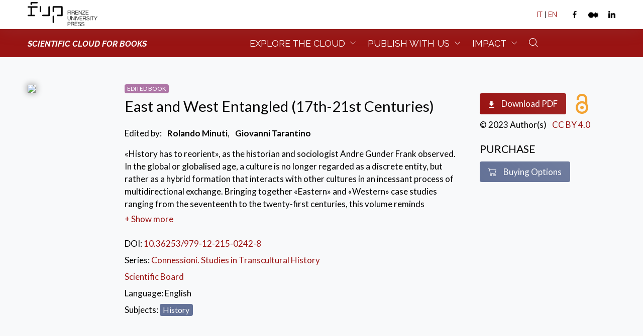

--- FILE ---
content_type: text/html; charset=utf-8
request_url: https://books.fupress.it/catalogue/east-and-west-entangled-17th-21st-centuries/13847
body_size: 103802
content:

<!DOCTYPE html>
<html lang="en">
<head>
    <meta charset="utf-8" />
    <meta name="viewport" content="width=device-width, initial-scale=1.0" />
    <title>East and West Entangled (17th-21st Centuries) - Firenze University Press</title>
    <meta name="description" content="&#xAB;History has to reorient&#xBB;, as the historian and sociologist Andre Gunder Frank observed. In the global or globalised age, a culture is no longer regarded as a discrete entity, but rather as a hybrid formation that interacts with other cultures in an incessant process of multidirectional exchange. Bringing together &#xAB;Eastern&#xBB; and &#xAB;Western&#xBB; case studies ranging from the seventeenth to the twenty-first centuries, this volume reminds historians that to conduct transcultural analyses they need to be alert to the multiple ways, comic intents included, in which difference is negotiated within contacts and encounters &#x2013; from selective appropriation to rejection or resistance." />

    
                <meta property="og:title" content="East and West Entangled (17th-21st Centuries)" />
            <meta property="og:description" content="&#xAB;History has to reorient&#xBB;, as the historian and sociologist Andre Gunder Frank observed. In the global or globalised age, a culture is no longer regarded as a discrete entity, but rather as a hybrid formation that interacts with other cultures in an incessant process of multidirectional exchange. Bringing together &#xAB;Eastern&#xBB; and &#xAB;Western&#xBB; case studies ranging from the seventeenth to the twenty-first centuries, this volume reminds historians that to conduct transcultural analyses they need to be alert to the multiple ways, comic intents included, in which difference is negotiated within contacts and encounters &#x2013; from selective appropriation to rejection or resistance." />
            <meta property="og:type" content="text" />
            <meta property="og:url" content="https://books.fupress.com/catalogue/east-and-west-entangled-17th-21st-centuries/13847" />
            <meta property="og:image" content="https://media.fupress.com/cover/m/13847" />
            <link rel="schema.DC" href="http://purl.org/dc/elements/1.1/" />
            <meta property="DC.Identifier" content="10.36253/979-12-215-0242-8" />
            <meta property="DC.Title" content="East and West Entangled (17th-21st Centuries)" />
            <meta property="Publisher" content="Firenze University Press" />
                <meta property="DC.Description" content="&#xAB;History has to reorient&#xBB;, as the historian and sociologist Andre Gunder Frank observed. In the global or globalised age, a culture is no longer regarded as a discrete entity, but rather as a hybrid formation that interacts with other cultures in an incessant process of multidirectional exchange. Bringing together &#xAB;Eastern&#xBB; and &#xAB;Western&#xBB; case studies ranging from the seventeenth to the twenty-first centuries, this volume reminds historians that to conduct transcultural analyses they need to be alert to the multiple ways, comic intents included, in which difference is negotiated within contacts and encounters &#x2013; from selective appropriation to rejection or resistance." />
            <meta property="DC.Relation" content="Connessioni. Studies in Transcultural History" />
            <meta property="DC.Date" content="2023" />
            <meta property="DC.Coverage" content="Florence">
            <meta property="DC.Subject" content="Global History, Transcultural Studies, Orientalism, Cultural Entanglements, East and West">
            <meta property="DC.Language" content="en">
            <meta property="DC.Type" content="text">
            <meta property="DC.Format" content="PDF">
            <meta property="DC.Creator" content="Edited by: Rolando Minuti, Giovanni Tarantino">
            <meta property="DC.Rights" content="Author(s)">
            <meta property="DC.PageNumber" content="228">
            <meta property="DC.Source.URI" content="https://books.fupress.com/catalogue/east-and-west-entangled-17th-21st-centuries/13847">
            <meta property="Citation_title" content="East and West Entangled (17th-21st Centuries)">
            <meta property="Citation_author" content="Rolando Minuti">
                <meta property="Citation_author_institution" content="University of Florence, Italy">
                <meta property="Citation_author_email" content="rolando.minuti@unifi.it">
            <meta property="Citation_author" content="Giovanni Tarantino">
                <meta property="Citation_author_institution" content="University of Florence, Italy">
                <meta property="Citation_author_email" content="giovanni.tarantino@unifi.it">
            <meta property="Citation_keywords" content="Global History, Transcultural Studies, Orientalism, Cultural Entanglements, East and West">
            <meta property="Citation_publisher" content="Firenze University Press">
            <meta property="Citation_publication_date" content="2023">
            <meta property="Citation_doi" content="10.36253/979-12-215-0242-8">
            <meta property="Citation_isbn" content="10.36253/979-12-215-0242-8">
                <meta property="Citation_issn" content="2975-0393">
            <meta property="Citation_language" content="en">

    

    <link rel="canonical" href="https://books.fupress.com/catalogue/east-and-west-entangled-17th-21st-centuries/13847" />
    <link rel="dns-prefetch" href="https://fonts.googleapis.com/">
    <link rel="dns-prefetch" href="https://fonts.gstatic.com/">
    <link rel="preconnect" href="https://fonts.googleapis.com/">
    <link rel="preconnect" href="https://fonts.gstatic.com/">

    <link rel="preconnect" href="https://fonts.googleapis.com">
    <link rel="preconnect" href="https://fonts.gstatic.com" crossorigin>
    <link href="https://fonts.googleapis.com/css2?family=Lato:ital,wght@0,100;0,300;0,400;0,700;0,900;1,100;1,300;1,400;1,700;1,900&display=swap" rel="stylesheet">

    <link rel="preconnect" href="https://fonts.googleapis.com">
    <link rel="preconnect" href="https://fonts.gstatic.com" crossorigin>
    <link href="https://fonts.googleapis.com/css2?family=Raleway:ital,wght@0,100;0,200;0,300;0,400;0,500;0,600;0,700;0,800;0,900;1,100;1,200;1,300;1,400;1,500;1,600;1,700;1,800;1,900&display=swap" rel="stylesheet">

    <link rel="stylesheet" href="https://cdn.jsdelivr.net/npm/bootstrap-icons@1.7.0/font/bootstrap-icons.css">
    <link rel="stylesheet" href="/assets/css/core.min.css" />
    <link rel="stylesheet" href="/assets/css/vendor_bundle.min.css" />
    <link rel="stylesheet" href="/assets/css/custom.css" />
    <meta name="theme-color" content="#9a1413">
    <style type="text/css">
        a {
            color: #9a1413
        }
    </style>
        <!-- Google Tag Manager -->
    <script>
        (function(w,d,s,l,i){w[l]=w[l]||[];w[l].push({'gtm.start':
        new Date().getTime(),event:'gtm.js'});var f=d.getElementsByTagName(s)[0],
        j=d.createElement(s),dl=l!='dataLayer'?'&l='+l:'';j.async=true;j.src=
        'https://www.googletagmanager.com/gtm.js?id='+i+dl;f.parentNode.insertBefore(j,f);
        })(window,document,'script','dataLayer','GTM-W3DR4C7');
    </script>
    <!-- End Google Tag Manager -->

</head>
<body class="">
        <!-- Google Tag Manager (noscript) -->
    <noscript>
        <iframe src="https://www.googletagmanager.com/ns.html?id=GTM-W3DR4C7" height="0" width="0" style="display:none;visibility:hidden"></iframe>
    </noscript>
    <!-- End Google Tag Manager (noscript) -->

    <div id="wrapper">
        
<header id="header" class="bg-fupred">
    <div id="top_bar" class="bg-white fs--14 shadow-md">
        <div class="container">

            <div class="text-nowrap">
                <div class="d-flex justify-content-between">

                    <div class="d-inline-block float-start py-1">
                        <ul class="list-inline m-0">
                            <li class="dropdown list-inline-item m-0">
                                <a href="https://www.fupress.com/en" target="_blank"><img class="" height="50" src="/immagini/header-positivo.svg"></a>
                            </li>
                        </ul>
                    </div>


                    <div class="d-inline-block float-end d-flex align-items-center">

                        <ul class="list-inline m-0">

                            <li class="dropdown list-inline-item">

                                <a id="topDDLanguage" href="#!" class="py-2 d-inline-block" data-toggle="" aria-expanded="false" aria-haspopup="true">

                                    <span class="text-dark pl-2 pr-2"><a href="https://books.fupress.it">IT</a> | <a href="https://books.fupress.com">EN</a></span>
                                </a>


                            </li>



                            <li class="list-inline-item ml-3">
                                <a href="https://www.facebook.com/FirenzeUniversityPress" target="_blank" class="">
                                    <i class="fi fi-social-facebook text-dark"></i>
                                </a>
                            </li>
                            <li class="list-inline-item ml-2">
                                <a href="https://universityofflorence.medium.com/" target="_blank" class="text-white">
                                    <svg xmlns="http://www.w3.org/2000/svg" width="20" height="20" fill="#00000" class="bi bi-medium" viewBox="0 0 16 16">
                                        <path d="M9.025 8c0 2.485-2.02 4.5-4.513 4.5A4.506 4.506 0 0 1 0 8c0-2.486 2.02-4.5 4.512-4.5A4.506 4.506 0 0 1 9.025 8zm4.95 0c0 2.34-1.01 4.236-2.256 4.236-1.246 0-2.256-1.897-2.256-4.236 0-2.34 1.01-4.236 2.256-4.236 1.246 0 2.256 1.897 2.256 4.236zM16 8c0 2.096-.355 3.795-.794 3.795-.438 0-.793-1.7-.793-3.795 0-2.096.355-3.795.794-3.795.438 0 .793 1.699.793 3.795z" />
                                    </svg>
                                </a>
                            </li>
                            <li class="list-inline-item ml-2">
                                <a href="https://it.linkedin.com/showcase/firenze-university-press---fup" target="_blank" class="">
                                    <i class="fi fi-social-linkedin text-dark"></i>
                                </a>
                            </li>
                        </ul>


                    </div>

                </div>
            </div>

        </div>
    </div>
    <div id="nav-bar" class="" style="height: 56px;">
        <div class="container position-relative d-flex justify-content-lg-center">

            <nav class="navbar navbar-expand-lg justify-content-lg-between justify-content-md-inherit w-100">
                <div class="align-items-start fsc-container">
                    <button class="navbar-toggler h--20" type="button" data-toggle="collapse" data-target="#navbarMainNav" aria-controls="navbarMainNav" aria-expanded="false" aria-label="Toggle navigation">
                        <svg width="25" viewBox="0 0 20 20">
                            <path fill="#ffff" d="M 19.9876 1.998 L -0.0108 1.998 L -0.0108 -0.0019 L 19.9876 -0.0019 L 19.9876 1.998 Z"></path>
                            <path fill="#ffff" d="M 19.9876 7.9979 L -0.0108 7.9979 L -0.0108 5.9979 L 19.9876 5.9979 L 19.9876 7.9979 Z"></path>
                            <path fill="#ffff" d="M 19.9876 13.9977 L -0.0108 13.9977 L -0.0108 11.9978 L 19.9876 11.9978 L 19.9876 13.9977 Z"></path>
                            <path fill="#ffff" d="M 19.9876 19.9976 L -0.0108 19.9976 L -0.0108 17.9976 L 19.9876 17.9976 L 19.9876 19.9976 Z"></path>
                        </svg>
                    </button>
                <a class="navbar-brand" href="/">
                   <span class="text-white text-uppercase fs--16 font-weight-bold font-italic">Scientific cloud for books</span>
                </a>
                </div>
                <div class="collapse navbar-collapse navbar-animate-fadein w-100" id="navbarMainNav">
                    <div class="navbar-xs d-none">
                        <button class="navbar-toggler pt-0" type="button" data-toggle="collapse" data-target="#navbarMainNav" aria-controls="navbarMainNav" aria-expanded="false" aria-label="Toggle navigation">
                            <svg width="20" viewBox="0 0 20 20">
                                <path d="M 20.7895 0.977 L 19.3752 -0.4364 L 10.081 8.8522 L 0.7869 -0.4364 L -0.6274 0.977 L 8.6668 10.2656 L -0.6274 19.5542 L 0.7869 20.9676 L 10.081 11.679 L 19.3752 20.9676 L 20.7895 19.5542 L 11.4953 10.2656 L 20.7895 0.977 Z"></path>
                            </svg>
                        </button>
                        <a class="navbar-brand" href="https://www.fupress.com" target="_blank">
                            <figure>
                                <img src="/immagini/header-positivo.svg" height="50" alt="...">
                            </figure>
                        </a>
                    </div>
                    <ul class="navbar-nav m-auto">

                        <li class="nav-item dropdown dropdown-mega">

                            <a href="#" id="mainNavExplore" class="nav-link dropdown-toggle text-uppercase menu-label"
                               data-toggle="dropdown"
                               aria-haspopup="true"
                               aria-expanded="false">
                                Explore the Cloud
                            </a>

                            <div aria-labelledby="mainNavExplore" class="dropdown-menu dropdown-menu-hover dropdown-menu-clean w-100 margin-n20 ">
                                <ul class="list-unstyled m-0 p-0">
                                    <li class="dropdown-item bg-transparent">
                                        <div class="row col-border-md">
                                            <div class="col-12 col-md-4">

                                                <h3 class="h6 text-muted text-uppercase fs--14 mb-3">Catalogue</h3>
                                                <ul class="prefix-link-icon prefix-icon-line">

                                                    <li class="dropdown-item">
                                                        <a class="dropdown-link menu-item" href="/subjects">Book List</a>
                                                    </li>
                                                    <li class="dropdown-item">
                                                        <a class="dropdown-link menu-item" href="/new-releases">New Releases</a>
                                                    </li>

                                                    <li class="dropdown-item">
                                                        <a class="dropdown-link menu-item" href="/series">Series</a>
                                                    </li>


                                                    <li class="dropdown-item">
                                                        <a class="dropdown-link menu-item" href="/open-access-book-list">Open Access Books</a>

                                                    </li>

                                                </ul>

                                            </div>

                                            <div class="col-12 col-md-4">

                                                <h3 class="h6 text-muted text-uppercase fs--14 mb-3">Scientific Cloud</h3>
                                                <ul class="prefix-link-icon prefix-icon-line">

                                                    <li class="dropdown-item">
                                                        <a class="dropdown-link menu-item" href="/authors">Author List</a>
                                                    </li>

                                                    <li class="dropdown-item">
                                                        <a class="dropdown-link menu-item" href="/scientific-boards">Scientific Boards</a>
                                                    </li>

                                                    <li class="dropdown-item">
                                                        <a class="dropdown-link menu-item" href="/scientific-boards-members">Scientific Board Members</a>
                                                    </li>

                                                    <li class="dropdown-item">
                                                        <a class="dropdown-link menu-item" href="/referee">Referee List</a>
                                                    </li>

                                                    <li class="dropdown-item">
                                                        <a class="dropdown-link menu-item" href="/research-institutions">Research Institutions</a>
                                                    </li>
                                                </ul>
                                            </div>
                                            <div class="col-12 col-md-4">
                                                <h3 class="h6 text-muted text-uppercase fs--14 mb-3">Best Practice</h3>
                                                <ol style="list-style-type: upper-roman;">
                                                    <li>
                                                        <a class="dropdown-link menu-item" href="/contenuti/fup-in-a-nutshell/8256">FUP in a Nutshell</a>
                                                    </li>
                                                    <li>
                                                        <a class="dropdown-link menu-item" href="/contenuti/fup-scientific-cloud-for-books/8257">Scientific Cloud for Books Policy</a>
                                                    </li>
                                                    <li>
                                                        <a class="dropdown-link menu-item" href="/contenuti/peer-review-policy/8258">Peer Review Policy </a>
                                                    </li>
                                                    <li>
                                                        <a class="dropdown-link menu-item" href="/contenuti/publication-ethics-and-complaint-policy/8263">Publication Ethics And Complaint Policy</a>
                                                    </li>
                                                    <li>
                                                        <a class="dropdown-link menu-item" href="/contenuti/open-access-copyright-and-licensing-policy/8259">Open Access, Copyright and<br> Licensing Policy</a>
                                                    </li>

                                                    <li>
                                                        <a class="dropdown-link menu-item" href="/contenuti/submission-policy/8260">Submissions Policy</a>
                                                    </li>
                                                     <li>
                                                        <a class="dropdown-link menu-item" href="/contenuti/just-accepted-for-books-policy/10221">Just Accepted for Books Policy</a>
                                                    </li>
                                                    <li>
                                                        <a class="dropdown-link menu-item" href="/contenuti/revenue-sources-and-publication-charge-policy/8262">Revenue Sources and Publication<br> Charge Policy</a>
                                                    </li>
                                                   
                                                    <li>
                                                        <a class="dropdown-link menu-item" href="/contenuti/distributions-indexing-and-abstracting-policy/8261">Distributions, Indexing and<br> Abstracting Policy</a>
                                                    </li>

                                                    <li>
                                                        <a class="dropdown-link menu-item" href="/contenuti/usage-statistics-policy/8295">Usage Statistics Policy</a>
                                                    </li>

                                                    <li>
                                                        <a class="dropdown-link menu-item" href="/contenuti/digital-preservation-and-legal-deposit-policy/8264">Digital Preservation and Legal<br> Deposit Policy</a>
                                                    </li>
                                                    <li>
                                                        <a class="dropdown-link menu-item" href="/contenuti/advertising-policy/8265">Advertising Policy</a>
                                                    </li>
                                                    <li>
                                                        <a class="dropdown-link menu-item" href="/contenuti/privacy-and-consent-policy/8266">Privacy and Consent Policy</a>
                                                    </li>
                                                </ol>
                                            </div>
                                        </div>
                                    </li>
                                </ul>
                            </div>
                        </li>
                        <li class="nav-item dropdown active">
                            <a href="#" id="mainNavPublish" class="nav-link dropdown-toggle text-uppercase menu-label"
                               data-toggle="dropdown"
                               aria-haspopup="true"
                               aria-expanded="false">
                                Publish with us
                            </a>
                            <div aria-labelledby="mainNavPublish" class="dropdown-menu dropdown-menu-hover">
                                <ul class="list-unstyled m-0 p-0">
                                    <li class="dropdown-item"><a href="/contenuti/publishing-proposal/8268" class="dropdown-link menu-item">Publishing Proposal</a></li>
                                    <li class="dropdown-item"><a href="/contenuti/guidelines-for-authors/8269" class="dropdown-link menu-item">Guidelines for Authors</a></li>
                                    <li class="dropdown-item"><a href="/contenuti/peer-review/8275" class="dropdown-link menu-item">Peer Review</a></li>
                                    <li class="dropdown-item"><a href="/contenuti/revenue-sources-and-publication-charge/8277" class="dropdown-link menu-item">Revenue Sources and Publication Charge</a></li>
                                    <li class="dropdown-item"><a href="/contenuti/sales-and-distribution/8270" class="dropdown-link menu-item">Promotion, Sales and Distribution</a></li>
                                </ul>
                            </div>
                        </li>
                        <li class="nav-item dropdown">
                            <a href="#" id="mainNavImpact" class="nav-link dropdown-toggle text-uppercase menu-label"
                               data-toggle="dropdown"
                               aria-haspopup="true"
                               aria-expanded="false">
                                Impact
                            </a>
                            <div aria-labelledby="mainNavImpact" class="dropdown-menu dropdown-menu-hover">
                                <ul class="list-unstyled m-0 p-0">
                                    <li class="dropdown-item"><a href="/fsc-in-numbers" class="dropdown-link menu-item">FUP Scientific Cloud in Numbers</a></li>
                                    <li class="dropdown-item"><a href="/quality/en" class="dropdown-link menu-item">High-Quality Scholarly Publishing</a></li>
                                    <li class="dropdown-item"><a href="/contenuti/open-access/8272" class="dropdown-link menu-item">Open Access</a></li>
                                    <li class="dropdown-item"><a href="/contenuti/distribution-indexing-and-abstracting-policy/8280" class="dropdown-link menu-item">Distribution, Indexing and Abstracting</a></li>
                                    <li class="dropdown-item"><a href="/contenuti/membership/8273" class="dropdown-link menu-item">Memberships and Technical Partnerships</a></li>
                                </ul>
                            </div>
                        </li>
                        <li class="nav-item dropdown">
                        <a href="#" data-toggle="dropdown" class="nav-link menu-label hidden-md-down">
                            <i class="fi fi-search mt-n1"></i>
                        </a>
                        <div aria-labelledby="dropdownAccount" id="dropdownAccount" class="dropdown-menu dropdown-menu-clean dropdown-menu-invert dropdown-click-ignore w--400 h--50 p-0 mb-0 mt-3">
                            <form method="get" action="/ricerca" target="_blank">

                                <div class="input-group">
                                    <input type="text" name="q" class="form-control" placeholder="Cerca nel catalogo">
                                    <div class="input-group-append">
                                        <button class="btn btn-secondary" id="btn-cerca">Cerca</button>
                                    </div>
                                </div>
                            </form>
                        </div>
                    </li>
                    </ul>
                </div>
            </nav>
        </div>
    </div>
</header>



            <section class="py-5 bg-light">
        <div class="container">
            <div class="row mb-4">
                <div class="col-2 hidden-sm-down">
                    <img class="img-fluid hidden-sm-down" height="240" style="box-shadow: 0 0 12px 2px rgb(0 0 0 / 30%);" src="https://media.fupress.com/cover/n/13847" />
                </div>
                <div class="col-lg-7 col-12 d-lg-flex flex-column justify-content-between px-lg-2 mt-2 mt-lg-0">
                    <div class="float-start">
                        <span class="badge badge-edited fs--12 mb-2 text-uppercase">Edited Book</span>
                        <h3>East and West Entangled (17th-21st Centuries)</h3>
                        <h5 class="font-weight-light"></h5>
                        <ul class="list-inline mt-4">
                        </ul>
                            <ul class="list-inline mt-4">
                                <li class="list-inline-item">Edited by:</li>
                                    <li class="list-inline-item"><b>Rolando Minuti</b><span class="cur-sep">, </span></li>
                                    <li class="list-inline-item"><b>Giovanni Tarantino</b><span class="cur-sep">, </span></li>
                            </ul>
                        <div id="abstract" class="m-0 abs_collapsed overflow-hidden">
                            <div>
                                <div>
                                        <p>«History has to reorient», as the historian and sociologist Andre Gunder Frank observed. In the global or globalised age, a culture is no longer regarded as a discrete entity, but rather as a hybrid formation that interacts with other cultures in an incessant process of multidirectional exchange. Bringing together «Eastern» and «Western» case studies ranging from the seventeenth to the twenty-first centuries, this volume reminds historians that to conduct transcultural analyses they need to be alert to the multiple ways, comic intents included, in which difference is negotiated within contacts and encounters – from selective appropriation to rejection or resistance.</p>
                                </div>
                            </div>

                                <div>
                                    <ul class="list-inline m-0">
                                        <li class="list-inline-item h5 text-uppercase">Keywords:</li>
                                            <li class="list-inline-item">Global History<span class="key-sep">, </span></li>
                                            <li class="list-inline-item">Transcultural Studies<span class="key-sep">, </span></li>
                                            <li class="list-inline-item">Orientalism<span class="key-sep">, </span></li>
                                            <li class="list-inline-item">Cultural Entanglements<span class="key-sep">, </span></li>
                                            <li class="list-inline-item">East and West<span class="key-sep">, </span></li>
                                    </ul>
                                </div>

                        </div>
                        <a href="#" id="btn-show">+ Show more</a>
                        <ul class="list-unstyled mt-4 mb-0">
                                <li class="list-item mb-2">
                                    DOI: <span data-doi="10.36253/979-12-215-0242-8"><a href="https://doi.org/10.36253/979-12-215-0242-8" target="_blank">10.36253/979-12-215-0242-8</a></span>
                                </li>
                                    <li class="list-item mb-2">
                                        Series: <a href="/series/connessioni-studies-in-transcultural-history/145" target="_blank" class="text-fupred text-danger-hover">
                                            Connessioni. Studies in Transcultural History
                                        </a>
                                    </li>
                                    <li><a href="/scientific-board/Connessioni.%20Studies%20in%20Transcultural%20History/129">Scientific Board</a></li>

                            <li class="list-item mt-2">
                                Language:
                                    <span>English</span>
                            </li>

                            <li class="list-item mt-2">
                                Subjects:
                                    <span class="badge badge-fupblue"><a class="text-white text-decoration-none" href="/subjects/storia/83/">History</a></span>
                            </li>

                        </ul>
                    </div>
                </div>
                <div class="col-lg-3 col-12 mt-2 mt-lg-0">
                        <ul class="list-inline mt-4 mb-0">
                                    <li class="list-inline-item mb-2">
                                        <a href="https://media.fupress.com/files/pdf/24/13847/38714" class="btn btn-sm btn-fupred btn-download" data-book-title="East and West Entangled (17th-21st Centuries)"><i class="fi fi-arrow-download" target="_blank"></i> Download PDF</a>
                                    </li>
                                    <li class="list-inline-item mb-2">
                                        <img class="img-fluid mx-2" style="width:25px" src="/immagini/icon-openaccess-large.png" />
                                    </li>
                                    <li class="list-inline-item">&copy; 2023 Author(s)</li>
                                    <li class="list-inline-item">
                                        <a href="https://creativecommons.org/licenses/by/4.0/legalcode" target="_blank">CC BY 4.0</a>
                                    </li>

                        </ul>
                        <ul class="list-inline mt-4 mb-0">
                        </ul>

                        <div class="mt-4">
                            <h5 class="text-uppercase">Purchase</h5>
                            <button href="#" class="btn btn-sm btn-fupblue my-1" data-toggle="modal" data-target="#modalProdotti">
                                <i class="bi bi-cart2"></i>&nbsp;Buying Options
                            </button>

                        </div>
                </div>
            </div>
        </div>
    </section>
    <section class="py-5 bg-white">
        <div class="container">
            <div class="row">
                <div class="col-12 mb-4">
                    <ul class="nav nav-tabs-fupred nav-tabs-fupred-border-bottom" id="tabDati" role="tablist">
                        <li class="nav-item-fupred mt-2 mt-lg-0">
                            <a class="nav-link-fupred active" id="authors-btab" data-toggle="tab" href="#bAuthors" role="tab" aria-controls="Authors" aria-selected="true">
                                Authors
                            </a>
                        </li>
                            <li class="nav-item-fupred mt-2 mt-lg-0">
                                <a class="nav-link-fupred" id="content-btab" data-toggle="tab" href="#bContent" role="tab" aria-controls="Content" aria-selected="false">
                                    Content
                                </a>
                            </li>
                        <li class="nav-item-fupred mt-2 mt-lg-0">
                            <a class="nav-link-fupred" id="formats-btab" data-toggle="tab" href="#bFormats" role="tab" aria-controls="Formats" aria-selected="false">
                                Formats
                            </a>
                        </li>

                        <li class="nav-item-fupred mt-2 mt-lg-0">
                            <a class="nav-link-fupred" id="about-btab" data-toggle="tab" href="#bAbout" role="tab" aria-controls="About" aria-selected="false">
                                About this book
                            </a>
                        </li>
                            <li class="nav-item-fupred mt-2 mt-lg-0">
                                <a class="nav-link-fupred" id="news-btab" data-toggle="tab" href="#bNews" role="tab" aria-controls="News" aria-selected="false">
                                    News and Events
                                </a>
                            </li>
                                <li class="nav-item-fupred mt-2 mt-lg-0">
                                    <a class="nav-link-fupred" id="statistics-btab" data-toggle="tab" href="#bStatistics" role="tab" aria-controls="Statistics" aria-selected="false">
                                        Statistics
                                    </a>
                                </li>
                    </ul>
                </div>
                <div class="col-12 col-lg-9">
                    <div class="tab-content" id="tabContent">
                        <div class="tab-pane fade show active" id="bAuthors" role="tabpanel" aria-labelledby="Authors-btab">
                            <div class="p--15">
                                        <div class="mb-2">
                                            <p class="m-0">
                                                <a href="/author/rolando-minuti/26130" class="text-fupred text-danger-hover font-weight-bold">Rolando Minuti</a>
                                            </p>
                                            <p>
University of Florence, Italy                                                    <span> - ORCID:</span>
                                                    <a href="https://orcid.org/0000-0003-0227-7815" target="_blank" class="text-fupred text-danger-hover">0000-0003-0227-7815</a>
                                            </p>
                                        </div>
                                        <div class="mb-2">
                                            <p class="m-0">
                                                <a href="/author/giovanni-tarantino/156927" class="text-fupred text-danger-hover font-weight-bold">Giovanni Tarantino</a>
                                            </p>
                                            <p>
University of Florence, Italy                                                    <span> - ORCID:</span>
                                                    <a href="https://orcid.org/0000-0001-7007-0168" target="_blank" class="text-fupred text-danger-hover">0000-0001-7007-0168</a>
                                            </p>
                                        </div>
                                            <div class="collapse" id="collapseBiodata">
                                                <b>Rolando Minuti</b> is Professor of Early Modern History at the University of Florence. His researches are mainly devoted to the European intellectual history of the long 18th century: historiography, orientalism, Montesquieu, Enlightenment culture. Among his main publications: <i>Oriente barbarico e storiografia settecentesca</i> (1994), <i>Orientalismo e idee di tolleranza nella cultura francese del primo ’700</i> (2006), <i>Studies on Montesquieu. Mapping Political Diversity</i> (2018).<br/><br/><b>Giovanni Tarantino</b> is Senior Research Lecturer in Early Modern History at the University of Florence. His publications include: <i>Republicanism, Sinophilia, and Historical Writing: Thomas Gordon (c.1691–1750) and his ‘History of England’</i> (2013); “‘The Sky in Place of the Nile’: Climate, Religious Unrest and Scapegoating in Post-Tridentine Apulia” (<i>Environment and History</i>, 2022) and, with Paola von Wyss-Giacosa, <i>Through Your Eyes: Religious Alterity and the Early Modern Western Imagination</i> (2021).
                                            </div>
                                        <a class="text-decoration-none fs--14 text-fupred text-danger-hover" data-toggle="collapse" href="#collapseBiodata" role="button" aria-expanded="false" aria-controls="collapseBiodata">
                                            <span class="group-icon float-start mt--2">
                                                <i class="bi bi-plus-circle-fill"></i>
                                                <i class="bi bi-x-circle-fill"></i>
                                            </span>
                                            <span class="group-icon">
                                                <i>More About the Authors</i>
                                                <i>Close</i>
                                            </span>
                                        </a>
                            </div>
                        </div>

                            <div class="tab-pane fade" id="bContent" role="tabpanel" aria-labelledby="Content-btab">
                                <div class="p--15">
                                        <div>
                    <div class="row">
                        
            <div class="col-12 mb-5">
                <a href="https://media.fupress.com/files/pdf/24/14109/38763" class="h5 text-fupred text-danger-hover text-decoration-none btn-download" data-book-title="Table of Contents" target="_blank">Table of Contents</a>
            </div>
            <hr />

                    </div>
                    <div class="row">
                        
            <div class="col-10">
                <p class="mb-2">Rolando Minuti, Giovanni Tarantino</p>
                <a href="/chapter/introduction-east-and-west-entangled-17th-21st-centuries/14110" class="h5 text-fupred text-danger-hover text-decoration-none">Introduction. East and West Entangled (17th-21st Centuries)</a>
                <ul class="list-inline my-2">
                    <li class="list-inline-item m-0">
                        <a href="#" class="text-fupred text-danger-hover">CC BY 4.0</a>
                    </li>
                    <span class="text-dark">&nbsp;|&nbsp;</span>
                    <li class="list-inline-item m-0">
                        &copy; Author(s)
                    </li>
                    <li class="list-inline-item mx-2">
                        <img class="img-fluid" style="margin-top: -10px;width:15px" src="/immagini/icon-openaccess-large.png">
                    </li>
                </ul>
            </div>
            <div class="col-2 d-flex flex-column align-items-end">
                    <a href="https://media.fupress.com/files/pdf/24/14110/38764" class="btn btn-sm btn-fupred btn-download" data-book-title="Introduction. East and West Entangled (17th-21st Centuries)"><i class="fi fi-arrow-download"></i> PDF</a>
                    <p class="text-right pt-2">
                        pp.7-14
                    </p>
            </div>
            <hr />

                    </div>
                    <div class="row">
                        
            <div class="col-10">
                <p class="mb-2">Eugenio Menegon</p>
                <a href="/chapter/robbe-deuropa-global-connections-and-the-mailing-of-letters-money-and-merchandise-in-the-eighteenth-/14111" class="h5 text-fupred text-danger-hover text-decoration-none">«Robbe d’Europa»: Global Connections and the Mailing of Letters, Money, and Merchandise in the Eighteenth-Century China Mission</a>
                <ul class="list-inline my-2">
                    <li class="list-inline-item m-0">
                        <a href="#" class="text-fupred text-danger-hover">CC BY 4.0</a>
                    </li>
                    <span class="text-dark">&nbsp;|&nbsp;</span>
                    <li class="list-inline-item m-0">
                        &copy; Author(s)
                    </li>
                    <li class="list-inline-item mx-2">
                        <img class="img-fluid" style="margin-top: -10px;width:15px" src="/immagini/icon-openaccess-large.png">
                    </li>
                </ul>
            </div>
            <div class="col-2 d-flex flex-column align-items-end">
                    <a href="https://media.fupress.com/files/pdf/24/14111/38765" class="btn btn-sm btn-fupred btn-download" data-book-title="&#xAB;Robbe d&#x2019;Europa&#xBB;: Global Connections and the Mailing of Letters, Money, and Merchandise in the Eighteenth-Century China Mission"><i class="fi fi-arrow-download"></i> PDF</a>
                    <p class="text-right pt-2">
                        pp.15-32
                    </p>
            </div>
            <hr />

                    </div>
                    <div class="row">
                        
            <div class="col-10">
                <p class="mb-2">Linda Zampol D&#x27;Ortia</p>
                <a href="/chapter/representations-of-tibet-and-responses-to-missionary-failure-in-ippolito-desideris-italian-writings/14112" class="h5 text-fupred text-danger-hover text-decoration-none">Representations of Tibet and Responses to Missionary Failure in Ippolito Desideri’s Italian Writings</a>
                <ul class="list-inline my-2">
                    <li class="list-inline-item m-0">
                        <a href="#" class="text-fupred text-danger-hover">CC BY 4.0</a>
                    </li>
                    <span class="text-dark">&nbsp;|&nbsp;</span>
                    <li class="list-inline-item m-0">
                        &copy; Author(s)
                    </li>
                    <li class="list-inline-item mx-2">
                        <img class="img-fluid" style="margin-top: -10px;width:15px" src="/immagini/icon-openaccess-large.png">
                    </li>
                </ul>
            </div>
            <div class="col-2 d-flex flex-column align-items-end">
                    <a href="https://media.fupress.com/files/pdf/24/14112/38766" class="btn btn-sm btn-fupred btn-download" data-book-title="Representations of Tibet and Responses to Missionary Failure in Ippolito Desideri&#x2019;s Italian Writings"><i class="fi fi-arrow-download"></i> PDF</a>
                    <p class="text-right pt-2">
                        pp.33-49
                    </p>
            </div>
            <hr />

                    </div>
                    <div class="row">
                        
            <div class="col-10">
                <p class="mb-2">Chen Rihua</p>
                <a href="/chapter/the-writing-of-county-histories-in-early-modern-england/14113" class="h5 text-fupred text-danger-hover text-decoration-none">The Writing of County Histories in Early Modern England</a>
                <ul class="list-inline my-2">
                    <li class="list-inline-item m-0">
                        <a href="#" class="text-fupred text-danger-hover">CC BY 4.0</a>
                    </li>
                    <span class="text-dark">&nbsp;|&nbsp;</span>
                    <li class="list-inline-item m-0">
                        &copy; Author(s)
                    </li>
                    <li class="list-inline-item mx-2">
                        <img class="img-fluid" style="margin-top: -10px;width:15px" src="/immagini/icon-openaccess-large.png">
                    </li>
                </ul>
            </div>
            <div class="col-2 d-flex flex-column align-items-end">
                    <a href="https://media.fupress.com/files/pdf/24/14113/38767" class="btn btn-sm btn-fupred btn-download" data-book-title="The Writing of County Histories in Early Modern England"><i class="fi fi-arrow-download"></i> PDF</a>
                    <p class="text-right pt-2">
                        pp.51-60
                    </p>
            </div>
            <hr />

                    </div>
                    <div class="row">
                        
            <div class="col-10">
                <p class="mb-2">Wen Jin</p>
                <a href="/chapter/emotion-and-female-authority-a-comparison-of-chinese-and-english-fiction-in-the-eighteenth-century/14114" class="h5 text-fupred text-danger-hover text-decoration-none">Emotion and Female Authority: A Comparison of Chinese and English Fiction in the Eighteenth Century</a>
                <ul class="list-inline my-2">
                    <li class="list-inline-item m-0">
                        <a href="#" class="text-fupred text-danger-hover">CC BY 4.0</a>
                    </li>
                    <span class="text-dark">&nbsp;|&nbsp;</span>
                    <li class="list-inline-item m-0">
                        &copy; Author(s)
                    </li>
                    <li class="list-inline-item mx-2">
                        <img class="img-fluid" style="margin-top: -10px;width:15px" src="/immagini/icon-openaccess-large.png">
                    </li>
                </ul>
            </div>
            <div class="col-2 d-flex flex-column align-items-end">
                    <a href="https://media.fupress.com/files/pdf/24/14114/38768" class="btn btn-sm btn-fupred btn-download" data-book-title="Emotion and Female Authority: A Comparison of Chinese and English Fiction in the Eighteenth Century"><i class="fi fi-arrow-download"></i> PDF</a>
                    <p class="text-right pt-2">
                        pp.61-70
                    </p>
            </div>
            <hr />

                    </div>
                    <div class="row">
                        
            <div class="col-10">
                <p class="mb-2">Giovanni Tarantino</p>
                <a href="/chapter/identits-en-flammes--orient-et-occident-se-rencontrent-dans-la-palette-de-shiba-kkan-1738-1818/14115" class="h5 text-fupred text-danger-hover text-decoration-none">Identités en flammes : Orient et Occident se rencontrent dans la palette de Shiba Kōkan (1738-1818)</a>
                <ul class="list-inline my-2">
                    <li class="list-inline-item m-0">
                        <a href="#" class="text-fupred text-danger-hover">CC BY 4.0</a>
                    </li>
                    <span class="text-dark">&nbsp;|&nbsp;</span>
                    <li class="list-inline-item m-0">
                        &copy; Author(s)
                    </li>
                    <li class="list-inline-item mx-2">
                        <img class="img-fluid" style="margin-top: -10px;width:15px" src="/immagini/icon-openaccess-large.png">
                    </li>
                </ul>
            </div>
            <div class="col-2 d-flex flex-column align-items-end">
                    <a href="https://media.fupress.com/files/pdf/24/14115/38769" class="btn btn-sm btn-fupred btn-download" data-book-title="Identit&#xE9;s en flammes : Orient et Occident se rencontrent dans la palette de Shiba K&#x14D;kan (1738-1818)"><i class="fi fi-arrow-download"></i> PDF</a>
                    <p class="text-right pt-2">
                        pp.71-92
                    </p>
            </div>
            <hr />

                    </div>
                    <div class="row">
                        
            <div class="col-10">
                <p class="mb-2">Jong-Ho Chun</p>
                <a href="/chapter/voltaire-historien-voltaire-auteur-de-thtre-son-attitude-face--la-core/14116" class="h5 text-fupred text-danger-hover text-decoration-none">Voltaire historien, Voltaire auteur de théâtre : son attitude face à la Corée</a>
                <ul class="list-inline my-2">
                    <li class="list-inline-item m-0">
                        <a href="#" class="text-fupred text-danger-hover">CC BY 4.0</a>
                    </li>
                    <span class="text-dark">&nbsp;|&nbsp;</span>
                    <li class="list-inline-item m-0">
                        &copy; Author(s)
                    </li>
                    <li class="list-inline-item mx-2">
                        <img class="img-fluid" style="margin-top: -10px;width:15px" src="/immagini/icon-openaccess-large.png">
                    </li>
                </ul>
            </div>
            <div class="col-2 d-flex flex-column align-items-end">
                    <a href="https://media.fupress.com/files/pdf/24/14116/38770" class="btn btn-sm btn-fupred btn-download" data-book-title="Voltaire historien, Voltaire auteur de th&#xE9;&#xE2;tre&#xA0;: son attitude face &#xE0; la Cor&#xE9;e"><i class="fi fi-arrow-download"></i> PDF</a>
                    <p class="text-right pt-2">
                        pp.93-107
                    </p>
            </div>
            <hr />

                    </div>
                    <div class="row">
                        
            <div class="col-10">
                <p class="mb-2">Nozomi Mitsumori</p>
                <a href="/chapter/un-lungo-viaggio-di-ires-publicai-distanze-e-incroci-linguistici-fra-la-repubblica-fiorentina-e-il-g/14117" class="h5 text-fupred text-danger-hover text-decoration-none">Un lungo viaggio di <i>Res publica</i>: distanze e incroci linguistici fra la «Repubblica fiorentina» e il Giappone moderno</a>
                <ul class="list-inline my-2">
                    <li class="list-inline-item m-0">
                        <a href="#" class="text-fupred text-danger-hover">CC BY 4.0</a>
                    </li>
                    <span class="text-dark">&nbsp;|&nbsp;</span>
                    <li class="list-inline-item m-0">
                        &copy; Author(s)
                    </li>
                    <li class="list-inline-item mx-2">
                        <img class="img-fluid" style="margin-top: -10px;width:15px" src="/immagini/icon-openaccess-large.png">
                    </li>
                </ul>
            </div>
            <div class="col-2 d-flex flex-column align-items-end">
                    <a href="https://media.fupress.com/files/pdf/24/14117/38771" class="btn btn-sm btn-fupred btn-download" data-book-title="Un lungo viaggio di &lt;i&gt;Res publica&lt;/i&gt;: distanze e incroci linguistici fra la &#xAB;Repubblica fiorentina&#xBB; e il Giappone moderno"><i class="fi fi-arrow-download"></i> PDF</a>
                    <p class="text-right pt-2">
                        pp.109-122
                    </p>
            </div>
            <hr />

                    </div>
                    <div class="row">
                        
            <div class="col-10">
                <p class="mb-2">Sayaka Oki</p>
                <a href="/chapter/encounter-with-moral-science-in-late-nineteenth-century-japan/14118" class="h5 text-fupred text-danger-hover text-decoration-none">Encounter with «Moral science» in Late Nineteenth-Century Japan</a>
                <ul class="list-inline my-2">
                    <li class="list-inline-item m-0">
                        <a href="#" class="text-fupred text-danger-hover">CC BY 4.0</a>
                    </li>
                    <span class="text-dark">&nbsp;|&nbsp;</span>
                    <li class="list-inline-item m-0">
                        &copy; Author(s)
                    </li>
                    <li class="list-inline-item mx-2">
                        <img class="img-fluid" style="margin-top: -10px;width:15px" src="/immagini/icon-openaccess-large.png">
                    </li>
                </ul>
            </div>
            <div class="col-2 d-flex flex-column align-items-end">
                    <a href="https://media.fupress.com/files/pdf/24/14118/38772" class="btn btn-sm btn-fupred btn-download" data-book-title="Encounter with &#xAB;Moral science&#xBB; in Late Nineteenth-Century Japan"><i class="fi fi-arrow-download"></i> PDF</a>
                    <p class="text-right pt-2">
                        pp.123-135
                    </p>
            </div>
            <hr />

                    </div>
                    <div class="row">
                        
            <div class="col-10">
                <p class="mb-2">Aglaia De Angeli</p>
                <a href="/chapter/captured-glimpses-of-modernity-and-war-in-late-qing-china/14119" class="h5 text-fupred text-danger-hover text-decoration-none">Captured Glimpses of Modernity and War in Late Qing China</a>
                <ul class="list-inline my-2">
                    <li class="list-inline-item m-0">
                        <a href="#" class="text-fupred text-danger-hover">CC BY 4.0</a>
                    </li>
                    <span class="text-dark">&nbsp;|&nbsp;</span>
                    <li class="list-inline-item m-0">
                        &copy; Author(s)
                    </li>
                    <li class="list-inline-item mx-2">
                        <img class="img-fluid" style="margin-top: -10px;width:15px" src="/immagini/icon-openaccess-large.png">
                    </li>
                </ul>
            </div>
            <div class="col-2 d-flex flex-column align-items-end">
                    <a href="https://media.fupress.com/files/pdf/24/14119/38773" class="btn btn-sm btn-fupred btn-download" data-book-title="Captured Glimpses of Modernity and War in Late Qing China"><i class="fi fi-arrow-download"></i> PDF</a>
                    <p class="text-right pt-2">
                        pp.137-157
                    </p>
            </div>
            <hr />

                    </div>
                    <div class="row">
                        
            <div class="col-10">
                <p class="mb-2">Edoardo Tortarolo</p>
                <a href="/chapter/fosco-maraini-e-la-cultura-giapponese-note-di-lettura/14120" class="h5 text-fupred text-danger-hover text-decoration-none">Fosco Maraini e la cultura giapponese. Note di lettura</a>
                <ul class="list-inline my-2">
                    <li class="list-inline-item m-0">
                        <a href="#" class="text-fupred text-danger-hover">CC BY 4.0</a>
                    </li>
                    <span class="text-dark">&nbsp;|&nbsp;</span>
                    <li class="list-inline-item m-0">
                        &copy; Author(s)
                    </li>
                    <li class="list-inline-item mx-2">
                        <img class="img-fluid" style="margin-top: -10px;width:15px" src="/immagini/icon-openaccess-large.png">
                    </li>
                </ul>
            </div>
            <div class="col-2 d-flex flex-column align-items-end">
                    <a href="https://media.fupress.com/files/pdf/24/14120/38774" class="btn btn-sm btn-fupred btn-download" data-book-title="Fosco Maraini e la cultura giapponese. Note di lettura"><i class="fi fi-arrow-download"></i> PDF</a>
                    <p class="text-right pt-2">
                        pp.159-169
                    </p>
            </div>
            <hr />

                    </div>
                    <div class="row">
                        
            <div class="col-10">
                <p class="mb-2">Dong-Hyun Lim</p>
                <a href="/chapter/re-contextualisation-of-the-italian-risorgimento-in-korea-in-the-early-twentieth-century-the-example/14121" class="h5 text-fupred text-danger-hover text-decoration-none">Re-contextualisation of the Italian Risorgimento in Korea in the Early Twentieth Century. The Example of Chae-Ho Shin’s <i>Three Great Founders of Italy</i></a>
                <ul class="list-inline my-2">
                    <li class="list-inline-item m-0">
                        <a href="#" class="text-fupred text-danger-hover">CC BY 4.0</a>
                    </li>
                    <span class="text-dark">&nbsp;|&nbsp;</span>
                    <li class="list-inline-item m-0">
                        &copy; Author(s)
                    </li>
                    <li class="list-inline-item mx-2">
                        <img class="img-fluid" style="margin-top: -10px;width:15px" src="/immagini/icon-openaccess-large.png">
                    </li>
                </ul>
            </div>
            <div class="col-2 d-flex flex-column align-items-end">
                    <a href="https://media.fupress.com/files/pdf/24/14121/38775" class="btn btn-sm btn-fupred btn-download" data-book-title="Re-contextualisation of the Italian Risorgimento in Korea in the Early Twentieth Century. The Example of Chae-Ho Shin&#x2019;s &lt;i&gt;Three Great Founders of Italy&lt;/i&gt;"><i class="fi fi-arrow-download"></i> PDF</a>
                    <p class="text-right pt-2">
                        pp.171-179
                    </p>
            </div>
            <hr />

                    </div>
                    <div class="row">
                        
            <div class="col-10">
                <p class="mb-2">Guido Samarani</p>
                <a href="/chapter/the-approaches-of-italian-historians-to-chinese-history-in-the-early-cold-war-period-1950-1960s/14122" class="h5 text-fupred text-danger-hover text-decoration-none">The Approaches of Italian Historians to Chinese History in the Early Cold War Period (1950-1960s)</a>
                <ul class="list-inline my-2">
                    <li class="list-inline-item m-0">
                        <a href="#" class="text-fupred text-danger-hover">CC BY 4.0</a>
                    </li>
                    <span class="text-dark">&nbsp;|&nbsp;</span>
                    <li class="list-inline-item m-0">
                        &copy; Author(s)
                    </li>
                    <li class="list-inline-item mx-2">
                        <img class="img-fluid" style="margin-top: -10px;width:15px" src="/immagini/icon-openaccess-large.png">
                    </li>
                </ul>
            </div>
            <div class="col-2 d-flex flex-column align-items-end">
                    <a href="https://media.fupress.com/files/pdf/24/14122/38776" class="btn btn-sm btn-fupred btn-download" data-book-title="The Approaches of Italian Historians to Chinese History in the Early Cold War Period (1950-1960s)"><i class="fi fi-arrow-download"></i> PDF</a>
                    <p class="text-right pt-2">
                        pp.181-187
                    </p>
            </div>
            <hr />

                    </div>
                    <div class="row">
                        
            <div class="col-10">
                <p class="mb-2">Aldo Giuseppe Scarselli</p>
                <a href="/chapter/digital-shogun-and-electronic-imperialism-japanese-history-through-the-lens-of-historical-videogames/14123" class="h5 text-fupred text-danger-hover text-decoration-none">Digital Shogun and Electronic Imperialism: Japanese History through the Lens of Historical Videogames</a>
                <ul class="list-inline my-2">
                    <li class="list-inline-item m-0">
                        <a href="#" class="text-fupred text-danger-hover">CC BY 4.0</a>
                    </li>
                    <span class="text-dark">&nbsp;|&nbsp;</span>
                    <li class="list-inline-item m-0">
                        &copy; Author(s)
                    </li>
                    <li class="list-inline-item mx-2">
                        <img class="img-fluid" style="margin-top: -10px;width:15px" src="/immagini/icon-openaccess-large.png">
                    </li>
                </ul>
            </div>
            <div class="col-2 d-flex flex-column align-items-end">
                    <a href="https://media.fupress.com/files/pdf/24/14123/38777" class="btn btn-sm btn-fupred btn-download" data-book-title="Digital Shogun and Electronic Imperialism: Japanese History through the Lens of Historical Videogames"><i class="fi fi-arrow-download"></i> PDF</a>
                    <p class="text-right pt-2">
                        pp.189-198
                    </p>
            </div>
            <hr />

                    </div>
                    <div class="row">
                        
            <div class="col-10">
                <p class="mb-2">Guido Abbattista, Cheng Liu, Egon Spiegel</p>
                <a href="/chapter/afterword-reflection-on-the-cultural-causes-of-war-from-the-perspective-of-peace-studies/14124" class="h5 text-fupred text-danger-hover text-decoration-none">Afterword. Reflection on the Cultural Causes of War. From the Perspective of Peace Studies</a>
                <ul class="list-inline my-2">
                    <li class="list-inline-item m-0">
                        <a href="#" class="text-fupred text-danger-hover">CC BY 4.0</a>
                    </li>
                    <span class="text-dark">&nbsp;|&nbsp;</span>
                    <li class="list-inline-item m-0">
                        &copy; Author(s)
                    </li>
                    <li class="list-inline-item mx-2">
                        <img class="img-fluid" style="margin-top: -10px;width:15px" src="/immagini/icon-openaccess-large.png">
                    </li>
                </ul>
            </div>
            <div class="col-2 d-flex flex-column align-items-end">
                    <a href="https://media.fupress.com/files/pdf/24/14124/38778" class="btn btn-sm btn-fupred btn-download" data-book-title="Afterword. Reflection on the Cultural Causes of War. From the Perspective of Peace Studies"><i class="fi fi-arrow-download"></i> PDF</a>
                    <p class="text-right pt-2">
                        pp.199-215
                    </p>
            </div>
            <hr />

                    </div>
                    <div class="row">
                        
            <div class="col-12 mb-5">
                <a href="https://media.fupress.com/files/pdf/24/14125/38779" class="h5 text-fupred text-danger-hover text-decoration-none btn-download" data-book-title="Contributors" target="_blank">Contributors</a>
            </div>
            <hr />

                    </div>
                    <div class="row">
                        
            <div class="col-12 mb-5">
                <a href="https://media.fupress.com/files/pdf/24/14126/38780" class="h5 text-fupred text-danger-hover text-decoration-none btn-download" data-book-title="Index of names" target="_blank">Index of names</a>
            </div>
            <hr />

                    </div>
    </div>

                                </div>
                            </div>

                        <div class="tab-pane fade" id="bReference" role="tabpanel" aria-labelledby="References-btab">
                            <div class="p--15">
                                    <ol>
    </ol>

                            </div>
                        </div>

                        <div class="tab-pane fade" id="bFormats" role="tabpanel" aria-labelledby="Formats-btab">
                            <div class="p--15">
                                        <div class="row">
            <div class="col-12">
                <span class="h5 text-fupred">PDF</span>
            </div>
            <div class="col-4">
                <ul class="list-unstyled my-2">
                        <li class="list-item">
                            Publication Year: 2023
                        </li>
                        <li class="list-item">
                            Pages: 228
                        </li>
                </ul>
            </div>
            <div class="col-3">
                <ul class="list-unstyled my-2">
                            <li class="list-item">
                                eISBN: 979-12-215-0242-8
                            </li>
                        <li class="list-item">
                            Content License: <a href="https://creativecommons.org/licenses/by/4.0/legalcode" target="_blank">CC BY 4.0</a>
                        </li>
                        <li class="list-item">
                            &copy; 2023 Author(s)
                        </li>
                </ul>
            </div>
                    <div class="col-5 d-flex flex-column justify-content-center">
                                <div class="d-block">
                                    <a href="https://media.fupress.com/files/pdf/24/13847/38714" class="btn btn-sm btn-fupred btn-download w-75 mb-3" data-book-title="East and West Entangled (17th-21st Centuries)"><i class="fi fi-arrow-download" target="_blank"></i> Download PDF</a> <img class="img-fluid float-end" style="width: 20px" src="/immagini/icon-openaccess-large.png">
                                </div>

                    </div>
        </div>
        <hr />
        <div class="row">
            <div class="col-12">
                <span class="h5 text-fupred">EPUB</span>
            </div>
            <div class="col-4">
                <ul class="list-unstyled my-2">
                        <li class="list-item">
                            Publication Year: 2023
                        </li>
                </ul>
            </div>
            <div class="col-3">
                <ul class="list-unstyled my-2">
                            <li class="list-item">
                                eISBN: 979-12-215-0243-5
                            </li>
                        <li class="list-item">
                            Content License: <a href="https://creativecommons.org/licenses/by/4.0/legalcode" target="_blank">CC BY 4.0</a>
                        </li>
                        <li class="list-item">
                            &copy; 2023 Author(s)
                        </li>
                </ul>
            </div>
                    <div class="col-5 d-flex flex-column justify-content-center">
                                <div class="d-block">
                                    <a href="https://media.fupress.com/files/epub/24/13847/38812" class="btn btn-sm btn-fupred btn-download w-75 mb-3" data-book-title="East and West Entangled (17th-21st Centuries)"><i class="fi fi-arrow-download" target="_blank"></i> Download EPUB</a> <img class="img-fluid float-end" style="width: 20px" src="/immagini/icon-openaccess-large.png">
                                </div>

                    </div>
        </div>
        <hr />
        <div class="row">
            <div class="col-12">
                <span class="h5 text-fupred">XML</span>
            </div>
            <div class="col-4">
                <ul class="list-unstyled my-2">
                        <li class="list-item">
                            Publication Year: 2023
                        </li>
                </ul>
            </div>
            <div class="col-3">
                <ul class="list-unstyled my-2">
                            <li class="list-item">
                                eISBN: 979-12-215-0244-2
                            </li>
                        <li class="list-item">
                            Content License: <a href="https://creativecommons.org/licenses/by/4.0/legalcode" target="_blank">CC BY 4.0</a>
                        </li>
                        <li class="list-item">
                            &copy; 2023 Author(s)
                        </li>
                </ul>
            </div>
                    <div class="col-5 d-flex flex-column justify-content-center">
                                <div class="d-block">
                                    <a href="https://media.fupress.com/files/xml/51/13847/38796" class="btn btn-sm btn-fupred btn-download w-75 mb-3" data-book-title="East and West Entangled (17th-21st Centuries)"><i class="fi fi-arrow-download" target="_blank"></i> Download XML</a> <img class="img-fluid float-end" style="width: 20px" src="/immagini/icon-openaccess-large.png">
                                </div>

                    </div>
        </div>
        <hr />
        <div class="row">
            <div class="col-12">
                <span class="h5 text-fupred">PRINT</span>
            </div>
            <div class="col-4">
                <ul class="list-unstyled my-2">
                        <li class="list-item">
                            Publication Year: 2023
                        </li>
                        <li class="list-item">
                            Pages: 228
                        </li>
                </ul>
            </div>
            <div class="col-3">
                <ul class="list-unstyled my-2">
                            <li class="list-item">
                                ISBN: 979-12-215-0241-1
                            </li>
                        <li class="list-item">
                            Content License: <a href="https://creativecommons.org/licenses/by/4.0/legalcode" target="_blank">CC BY 4.0</a>
                        </li>
                        <li class="list-item">
                            &copy; 2023 Author(s)
                        </li>
                </ul>
            </div>
                <div class="col-4 d-flex flex-column justify-content-center">
                    <button href="#" class="btn btn-sm btn-fupblue my-1" data-toggle="modal" data-target="#modalProdotti">
                        <i class="bi bi-cart2"></i>&nbsp;Buying Options
                    </button>

                </div>
        </div>
        <hr />

                            </div>
                        </div>
                        <div class="tab-pane fade" id="bAbout" role="tabpanel" aria-labelledby="About-btab">
                            <div class="p--15">
                                <h5 class="text-uppercase mb-4">Bibliographic Information</h5>
                                
        <div class="row border-bottom">
            <div class="col-lg-4 col-12 mb-4">
                <p class="text-dark font-weight-bold m-0">
                    Book Title
                </p>
                <p class="m-0">
                    East and West Entangled (17th-21st Centuries)
                </p>
            </div>
                <div class="col-lg-4 col-12 mb-4">
                    <p class="text-dark font-weight-bold m-0">
                        <span>Editors</span>
                    </p>
                    <p class="m-0">
                        Rolando Minuti, Giovanni Tarantino
                    </p>

                </div>
            <div class="col-lg-4 col-12 mb-4">
                <p class="text-dark font-weight-bold m-0">
                    Peer Reviewed
                </p>
            </div>
                <div class="col-lg-4 col-12 mb-4">
                    <p class="text-dark font-weight-bold m-0">
                        Number of Pages
                    </p>
                    <p class="m-0">
                        228
                    </p>
                </div>
            <div class="col-lg-4 col-12 mb-4">
                <p class="text-dark font-weight-bold m-0">
                    Publication Year
                </p>
                    <p class="m-0">
                        2023
                    </p>
            </div>
                <div class="col-lg-4 col-12 mb-4">
                    <p class="text-dark font-weight-bold m-0">
                        Copyright Information
                    </p>
                    <p class="m-0">
                        &copy; 2023 Author(s)
                    </p>
                </div>
            <div class="col-lg-4 col-12 mb-4">
                <p class="text-dark font-weight-bold m-0">
                    Content License
                </p>
                <p class="m-0">
                    <a href="https://creativecommons.org/licenses/by/4.0/legalcode" target="_blank">CC BY 4.0</a>
                </p>
            </div>
            <div class="col-lg-4 col-12 mb-4">
                <p class="text-dark font-weight-bold m-0">
                    Metadata License
                </p>
                <p class="m-0">
                    <a href="https://creativecommons.org/publicdomain/zero/1.0/legalcode" target="_blank">CC0 1.0</a>
                </p>
            </div>
            <div class="col-lg-4 col-12 mb-4">
                <p class="text-dark font-weight-bold m-0">
                    Publisher Name
                </p>
                <p class="m-0">
                    Firenze University Press
                </p>
            </div>
                <div class="col-lg-4 col-12 mb-4">
                    <p class="text-dark font-weight-bold m-0">
                    DOI
                </p>
                <p class="m-0">
                    10.36253/979-12-215-0242-8
                </p>
            </div>
                <div class="col-lg-4 col-12 mb-4">
                    <p class="text-dark font-weight-bold m-0">
                        ISBN Print
                    </p>
                    <p class="m-0">
                        979-12-215-0241-1
                    </p>
                </div>
                <div class="col-lg-4 col-12 mb-4">
                    <p class="text-dark font-weight-bold m-0">
                        eISBN (pdf)
                    </p>
                    <p class="m-0">
                        979-12-215-0242-8
                    </p>
                </div>
                <div class="col-lg-4 col-12 mb-4">
                    <p class="text-dark font-weight-bold m-0">
                        eISBN (epub)
                    </p>
                    <p class="m-0">
                        979-12-215-0243-5
                    </p>
                </div>

            <div class="col-lg-4 col-12 mb-4">
                <p class="text-dark font-weight-bold m-0">
                    Series Title
                </p>
                <p class="m-0">
                    Connessioni. Studies in Transcultural History
                </p>
            </div>
                <div class="col-lg-4 col-12 mb-4">
                    <p class="text-dark font-weight-bold m-0">
                        Series ISSN
                    </p>
                    <p class="m-0">
                        2975-0393
                    </p>
                </div>
                <div class="col-lg-4 col-12 mb-4">
                    <p class="text-dark font-weight-bold m-0">
                        Series E-ISSN
                    </p>
                    <p class="m-0">
                        2975-0261
                    </p>
                </div>
        </div>

                            </div>
                        </div>
                            <div class="tab-pane fade" id="bNews" role="tabpanel" aria-labelledby="News-btab">
                                <div class="p--15">
                                    <div class="row">
                                        <h5 class="text-uppercase mb-4">News and Events</h5>
                                    </div>
                                </div>
                                    <div class="row">
                                        <div class="col-12 pb-4 mb-4 border-bottom">
                                            <span class="badge badge-fupblue">News</span><br>
                                            <a href="https://fupress.com/it/news/east-and-west-entangled-17th-21st-centuries/10312" class="h5 text-fupred text-danger-hover text-decoration-none">East and West Entangled (17th-21st Centuries)</a>
                                            <ul class="list-inline my-2 text-secondary">
                                                    <li class="list-inline-item m-0">
                                                        <i class="bi bi-calendar2-week-fill"></i> 18/12/2023
                                                    </li>
                                            </ul>
                                        </div>
                                    </div>
                            </div>
                                    
<div class="tab-pane fade" id="bStatistics" role="tabpanel" aria-labelledby="Statistics-btab">
    <div class="p--15">
        <div class="row d-flex justify-content-center" style="height: 300px">
            <canvas id="grafico" class="chartjs" data-custom="_chart"></canvas>

        </div>
        <div class="row mt-4 col-border text-center text-muted">
                <div class="col-3 mb-5" data-dataset-index="1">
                    <div class="h1">
                        <span class="text-fupred">2,348</span>
                    </div>
                    <h3 class="h6 m-0 text-uppercase">Fulltext<br><a href="/contenuti/usage-statistics-policy/8295" class="text-fupred text-danger-hover">downloads</a></h3>
                </div>
            <div class="col-3 mb-5" data-dataset-index="0">
                <div class="h1">
                    <span class="text-fupblue">2,746</span>
                </div>
                <h3 class="h6 m-0 text-uppercase">Views</h3>
            </div>
                <div class="col-3 mb-5" data-dataset-index="2">
                    <div class="h1">
                        <span class="text-fupblue" style="color:#eb6060">6,422</span>
                    </div>
                    <h3 class="h6 m-0 text-uppercase">chapter_download</h3>
                </div>
                <div class="col-3 mb-5" data-dataset-index="3">
                    <div class="h1">
                        <span class="text-fupblue" style="color:#a3abc2">6,394</span>
                    </div>
                    <h3 class="h6 m-0 text-uppercase">Chapter Views</h3>
                </div>
        </div>
    </div>
</div>

<script type="text/javascript">
    function lgClick(e, legendItem) {

        var index = legendItem.datasetIndex;
        var ci = this.chart;
        var meta = ci.getDatasetMeta(index);

        meta.hidden = meta.hidden === null ? !ci.data.datasets[index].hidden : null;

        $("[data-dataset-index=" + index + "]").toggle();

        ci.update();
    }

    var _chart = {
        type: 'bar',
        data: {
            labels: ["1/2017","2/2017","3/2017","4/2017","5/2017","6/2017","7/2017","8/2017","9/2017","10/2017","11/2017","12/2017","1/2018","2/2018","3/2018","4/2018","5/2018","6/2018","7/2018","8/2018","9/2018","10/2018","11/2018","12/2018","1/2019","2/2019","3/2019","4/2019","5/2019","6/2019","7/2019","8/2019","9/2019","10/2019","11/2019","12/2019","1/2020","2/2020","3/2020","4/2020","5/2020","6/2020","7/2020","8/2020","9/2020","10/2020","11/2020","12/2020","1/2021","2/2021","3/2021","4/2021","5/2021","6/2021","7/2021","8/2021","9/2021","10/2021","11/2021","12/2021","1/2022","2/2022","3/2022","4/2022","5/2022","6/2022","7/2022","8/2022","9/2022","10/2022","11/2022","12/2022","1/2023","2/2023","3/2023","4/2023","5/2023","6/2023","7/2023","8/2023","9/2023","10/2023","11/2023","12/2023","1/2024","2/2024","3/2024","4/2024","5/2024","6/2024","7/2024","8/2024","9/2024","10/2024","11/2024","12/2024","1/2025","2/2025","3/2025","4/2025","5/2025","6/2025","7/2025","8/2025","9/2025","10/2025","11/2025","12/2025"],
            datasets: [
                {
                    label: "Views",
                    data: [0,0,0,0,0,0,0,0,0,0,0,0,0,0,0,0,0,0,0,0,0,0,0,0,0,0,0,0,0,0,0,0,0,0,0,0,0,0,0,0,0,0,0,0,0,0,0,0,0,0,0,0,0,0,0,0,0,0,0,0,0,0,0,0,0,0,0,0,0,0,0,0,0,0,0,0,0,0,0,0,0,0,0,437,582,655,709,788,863,918,964,1045,1118,1205,1269,1359,2083,2175,2225,2297,2351,2402,2444,2487,2549,2587,2695,2746],
                    backgroundColor: "#647297"
                }

                   ,{

                        label: "Full text download",
                        data: [0,0,0,0,0,0,0,0,0,0,0,0,0,0,0,0,0,0,0,0,0,0,0,0,0,0,0,0,0,0,0,0,0,0,0,0,0,0,0,0,0,0,0,0,0,0,0,0,0,0,0,0,0,0,0,0,0,0,0,0,0,0,0,0,0,0,0,0,0,0,0,0,0,0,0,0,0,0,0,0,0,0,0,197,268,304,355,443,527,551,581,620,651,709,790,837,1411,1507,1535,1689,1795,1905,2036,2118,2174,2217,2278,2348],
                        backgroundColor: "#9A1413"
                    },
        
                        {
                            label: "Chapter download",
                            data: [0,0,0,0,0,0,0,0,0,0,0,0,0,0,0,0,0,0,0,0,0,0,0,0,0,0,0,0,0,0,0,0,0,0,0,0,0,0,0,0,0,0,0,0,0,0,0,0,0,0,0,0,0,0,0,0,0,0,0,0,0,0,0,0,0,0,0,0,0,0,0,0,0,0,0,0,0,0,0,0,0,0,0,415,539,601,712,1031,1219,1405,1543,1865,2054,2290,2480,2669,2882,3121,3466,3792,4075,4356,4590,4853,5206,5461,5853,6422],
                            backgroundColor: "#eb6060"
                        },{
                            label: "Chapter views",
                            data: [0,0,0,0,0,0,0,0,0,0,0,0,0,0,0,0,0,0,0,0,0,0,0,0,0,0,0,0,0,0,0,0,0,0,0,0,0,0,0,0,0,0,0,0,0,0,0,0,0,0,0,0,0,0,0,0,0,0,0,0,0,0,0,0,0,0,0,0,0,0,0,0,0,0,0,0,0,0,0,0,0,0,0,1015,1136,1204,1358,1508,1652,1773,1924,2081,2279,2452,2595,2831,3023,3379,3687,3860,4089,4239,4431,4634,4992,5245,5883,6394],
                            backgroundColor: "#a3abc2"
                        }
                ]
            },
            options: {
                responsive: true,
                maintainAspectRatio: false,
                legend: {
                    display: true,
                    position: 'top',
                    onClick: lgClick
                },
                scales: {
                    xAxes: [{
                        display: true
                    }],
                    yAxes: [{
                        display: true
                    }]
                },
                title: {
                    display: false,
                    text: "Statistics"
                }
            }
        };


</script>
                        <div class="tab-pane fade show" id="bResults" role="tabpanel" aria-labelledby="Results-btab">
                            <div class="p--15" id="results">
                                <div class="loader spinner-border text-danger" role="status" style="display:none">
                                    <span class="sr-only">Loading...</span>
                                </div>
                                <div id="risultati"></div>
                            </div>
                        </div>
                    </div>
                </div>
                    <div class="col-12 col-lg-3 p--15 border-left-lg bw--2">
            <div class="row">
                <div class="col-12">
                    <h6 class="text-uppercase">Export Citation</h6>
                </div>
            </div>
            <div class="row mb-4">
                <div class="col-12">
                    <select class="form-control mb-2" id="sel-citazione">
                        <option value="">Select Format...</option>
                        <option value="application/x-research-info-systems" data-est="ris">RIS</option>
                        <option value="application/x-bibtex" data-est="bib">BibTex</option>
                    </select>
                    <button id="btn-salva-cit" class="btn btn-sm btn-fupblue"><i class="bi bi-save2"></i> Save</button>
                </div>
            </div>
    </div>

            </div>
        </div>
    </section>
        <section class="py-5 bg-white">
        <div class="container">
            <div class="row">
                <div class="col-12">
                    <h5 class="text-uppercase">Suggested Books</h5>
                </div>
            </div>
            <div class="row mb-4">
                    <div class="col-lg-2 col-md-4 col-6">
                        <div class="h-100 transition-hover-top transition-all-ease-250 bw--2 p-1 d-flex align-items-center">
                            <a href="/catalogue/il-dono-dellairone/14538">
                                <img class="border" height="240" width="170" src="https://media.fupress.com/cover/n/14538" />
                            </a>
                        </div>
                    </div>
                    <div class="col-lg-2 col-md-4 col-6">
                        <div class="h-100 transition-hover-top transition-all-ease-250 bw--2 p-1 d-flex align-items-center">
                            <a href="/catalogue/east-and-west-entangled-17th-21st-centuries/13847">
                                <img class="border" height="240" width="170" src="https://media.fupress.com/cover/n/13847" />
                            </a>
                        </div>
                    </div>
                    <div class="col-lg-2 col-md-4 col-6">
                        <div class="h-100 transition-hover-top transition-all-ease-250 bw--2 p-1 d-flex align-items-center">
                            <a href="/catalogue/rereading-travellers-to-the-east/11749">
                                <img class="border" height="240" width="170" src="https://media.fupress.com/cover/n/11749" />
                            </a>
                        </div>
                    </div>
            </div>
        </div>
    </section>

    
<section class="py-3 bg-light">
    <div class="container">

        <div class="row mt-4 col-border text-center text-muted mt-4 d-flex justify-content-center">
            <div class="col-6 col-md-3">

                <div>
                    <h1 class="text-fupblue">1,744</h1>

                </div>

                <h3 class="h6 m-0 text-fupblue text-uppercase"><a href="/subjects" class="text-fupred text-danger-hover">Books in the Catalogue</a></h3>

            </div>

            <div class="col-6 col-md-3">

                <div>
                    <h1 class="text-fupblue">1,445</h1>

                </div>

                <h3 class="h6 m-0 text-fupblue text-uppercase"><a href="/open-access-book-list" class="text-fupred text-danger-hover">Open Access Books</a></h3>
                <p>in the Catalogue</p>

            </div>


            <div class="col-6 col-md-3">

                <div>
                    <h1 class="text-fupblue">2,930</h1>

                </div>

                <h3 class="h6 m-0 text-fupblue text-uppercase">Book Chapters</h3>

            </div>


            <div class="col-6 col-md-3">

                <div>
                    <h1 class="text-fupblue">5,089,411</h1>

                </div>

                <h3 class="h6 m-0 text-fupblue text-uppercase">Fulltext<br><a href="/contenuti/usage-statistics-policy/8295" class="text-fupred text-danger-hover">downloads</a></h3>

            </div>

        </div>

        <div class="row col-border text-center text-muted mt-4 d-flex justify-content-center">
            <div class="col-6 col-md-3">
                <div>
                    <h1 class="text-fupblue">5,259</h1>
                </div>

                <h3 class="h6 m-0 text-fupblue text-uppercase"><a href="/authors" class="text-fupred text-danger-hover">Authors</a></h3>
                 <p class="m-0">from <span class="font-weight-bold">1138</span> Research Institutions</p>
                <p>of <span class="font-weight-bold">66</span> Nations</p>
                
            </div>

            <div class="col-6 col-md-3">
                <div>
                    <h1 class="text-fupblue">72</h1>
                </div>

                <h3 class="h6 m-0 text-fupblue text-uppercase"><a href="/scientific-boards" class="text-fupred text-danger-hover">scientific boards</a></h3>
                <p class="m-0">from <span class="font-weight-bold">396</span> Research Institutions</p>
                <p>of <span class="font-weight-bold">45</span> Nations</p>
                
            </div>

            <div class="col-6 col-md-3">
                <div>
                    <h1 class="text-fupblue">1,314</h1>
                </div>

                <h3 class="h6 m-0 text-fupblue text-uppercase"><a href="/referee" class="text-fupred text-danger-hover">Referees</a></h3>
                <p class="m-0">from <span class="font-weight-bold">408</span> Research Institutions</p>
                <p>of <span class="font-weight-bold">39</span> Nations</p>
                
            </div>
        </div>

    </div>
</section>


    <div class="modal fade" id="modalProdotti" tabindex="-1" role="dialog" aria-labelledby="exampleModalLabelMd" aria-hidden="true">
    <div class="modal-dialog modal-lg" role="document">
        <div class="modal-content">
            <div class="modal-header">
                <h5 class="modal-title text-uppercase text-fupblue" id="exampleModalLabelMd">Buying Options</h5>
                <button type="button" class="close" data-dismiss="modal" aria-label="Close">
                    <span class="fi fi-close fs--18" aria-hidden="true"></span>
                </button>
            </div>
            <div class="modal-body">
                    <p><b>PRINT EDITION</b></p>
                        <ul class="list-group list-group-flush rounded overflow-hidden">
                                <li class="list-group-item d-flex justify-content-between align-items-center pt-4 pb-4">
                                    <div class="fs--20">
                                        <p class="text-dark font-weight-medium m-0">
                                            IBS
                                        </p>
                                    </div>
                                    <div>
                                        <a href="https://www.ibs.it/libro-vari/e/9791221502411" class="btn btn-sm btn-fupblue fs--14" target="_blank">
                                            <i class="bi bi-box-arrow-in-right"></i>&nbsp;Go To The Store
                                        </a>
                                    </div>
                                </li>
                                <li class="list-group-item d-flex justify-content-between align-items-center pt-4 pb-4">
                                    <div class="fs--20">
                                        <p class="text-dark font-weight-medium m-0">
                                            Libreria Universitaria
                                        </p>
                                    </div>
                                    <div>
                                        <a href="https://www.libreriauniversitaria.it/catalogo/libro/9791221502411" class="btn btn-sm btn-fupblue fs--14" target="_blank">
                                            <i class="bi bi-box-arrow-in-right"></i>&nbsp;Go To The Store
                                        </a>
                                    </div>
                                </li>
                                <li class="list-group-item d-flex justify-content-between align-items-center pt-4 pb-4">
                                    <div class="fs--20">
                                        <p class="text-dark font-weight-medium m-0">
                                            AMAZON
                                        </p>
                                    </div>
                                    <div>
                                        <a href="https://www.amazon.it/s?k=9791221502411" class="btn btn-sm btn-fupblue fs--14" target="_blank">
                                            <i class="bi bi-box-arrow-in-right"></i>&nbsp;Go To The Store
                                        </a>
                                    </div>
                                </li>
                        </ul>

            </div>
        </div>
    </div>
</div>

        <footer id="footer" class="bg-fupblue fs--17">
    <div class="container pt-3 pb-0">
        <div class="row">
            <div class="col-lg-9">
                <a href="https://www.fupress.com" target="_blank">
                    <img class="img-fluid mb-3" style="height: 70px;" src="/immagini/logo-negativo.svg">
                </a>
            </div>
            <div class="col-lg-3">
                <a href="https://www.unifi.it/" target="_blank"><img class="img-fluid mb-3" style="height: 80px;" src="/immagini/LOGO-UNIFI-negativo.svg"></a>
            </div>
        </div>
        <div class="row">
            <div class="col-12 col-lg-3">
                <ul class="list-unstyled text-white">
                    <li class="list-item">
                        Firenze University Press
                    </li>
                    <li class="list-item">
                        Via Cittadella, 7 - 50144 Firenze
                    </li>
                    <li class="list-item">
                        <a href="tel:0552757700" class="text-white">055 2757700</a> <i class="bi bi-telephone-fill"></i>

                    </li>
                    <li class="list-item">
                        <a href="mailto:info@fup.unifi.it" class="text-white">info@fup.unifi.it</a> <i class="bi bi-envelope-fill"></i>
                    </li>
                    <li class="list-item">
                        P.IVA/Cod.Fis. 01279680480
                    </li>
                </ul>

            </div>
            <div class="col-12 col-lg-2">
                <ul class="list-unstyled">
                    <li class="list-item">
                        <span class="fs--17 font-weight-bold text-white">About Us</span>
                    </li>
                    <li class="list-item">
                        <a href="https://fupress.com/en/contenuti/our-history/9179" class="text-white raleway fs--15">Our History</a>
                    </li>
                    <li class="list-item">
                        <a href="https://fupress.com/en/contenuti/i-nostri-valori/8338" class="text-white raleway fs--15">Our Mission</a>
                    </li>
                    <li class="list-item">
                        <a href="https://fupress.com/en/contenuti/regolamento/8342" class="text-white raleway fs--15">FUP Regulation</a>
                    </li>
                </ul>
            </div>
            <div class="col-12 col-lg-2">
                <ul class="list-unstyled">
                    <li class="list-item">
                        <span class="fs--17 font-weight-bold text-white">Catalogue</span>
                    </li>
                    <li class="list-item">
                        <a href="/series" class="text-white raleway fs--15">Series</a>
                    </li>
                    <li class="list-item">
                        <a href="/open-access-book-list" class="text-white raleway fs--15">Open Access Books</a>
                    </li>
                    <li class="list-item">
                        <a href="https://journals.fupress.net/" class="text-white raleway fs--15">Journals</a>
                    </li>
                </ul>
            </div>
            <div class="col-12 col-lg-2">
                <ul class="list-unstyled">
                    <li class="list-item">
                        <span class="fs--17 font-weight-bold text-white">Cloud</span>
                    </li>
                    <li class="list-item">
                        <a  class="text-white raleway fs--15" href="/contenuti/publishing-proposal/8268">Publish with Us</a>
                    </li>
                    <li class="list-item">
                        <a class="text-white raleway fs--15" href="/quality/en">Impact</a>
                    </li>
                    <li class="list-item">
                        <a  class="text-white raleway fs--15" href="/contenuti/info-acquisti/8281">How to Order</a>
                    </li>
                </ul>

            </div>
            <div class="col-12 col-lg-3">
                <ul class="list-unstyled text-white fs--17">
                    <li class="list-item">
                        Firenze University Press, the academic publisher of the University of Florence
                        
                    </li>
                </ul>
                <ul class="list-inline">
                    <li class="list-inline-item">
                        <a href="https://www.facebook.com/FirenzeUniversityPress" target="_blank" class="">
                            <i class="fi fi-social-facebook text-white"></i>
                        </a>
                    </li>
                    <li class="list-inline-item ml-3">
                        <a href="https://universityofflorence.medium.com/" target="_blank" class="text-white">
                            <svg xmlns="http://www.w3.org/2000/svg" width="20" height="20" fill="#ffff" class="bi bi-medium" viewBox="0 0 16 16">
                                <path d="M9.025 8c0 2.485-2.02 4.5-4.513 4.5A4.506 4.506 0 0 1 0 8c0-2.486 2.02-4.5 4.512-4.5A4.506 4.506 0 0 1 9.025 8zm4.95 0c0 2.34-1.01 4.236-2.256 4.236-1.246 0-2.256-1.897-2.256-4.236 0-2.34 1.01-4.236 2.256-4.236 1.246 0 2.256 1.897 2.256 4.236zM16 8c0 2.096-.355 3.795-.794 3.795-.438 0-.793-1.7-.793-3.795 0-2.096.355-3.795.794-3.795.438 0 .793 1.699.793 3.795z" />
                            </svg>
                        </a>
                    </li>
                    <li class="list-inline-item ml-3">
                        <a href="https://it.linkedin.com/showcase/firenze-university-press---fup" target="_blank" class="">
                            <i class="fi fi-social-linkedin text-white"></i>
                        </a>
                    </li>
                </ul>
            </div>
        </div>
    </div>
    <div class="bg-fupblue pb-3 pt-0 clearfix">
        <div class="container clearfix font-weight-light text-center-xs fs--15">
            <div class="py-2 float-start float-none-xs m-0-xs text-white">
                &copy; 2021-2022 Firenze University Press
            </div>
            <ul class="list-inline mb-0 mt-2 float-end float-none-xs m-0-xs">
                <li class="list-inline-item m-0">
                    <a href="https://fupress.com/en/contenuti/privacy-e-cookie-policy/8341" class="text-white">Privacy and Cookie Policy</a>
                </li>
                <span class="text-white"> | </span>
                <li class="list-inline-item m-0">
                    <a href="/contenuti/credits/8285" class="text-white">Credits</a>
                </li>
            </ul>
        </div>
    </div>
</footer>
    </div>
    <script src="/assets/js/core.min.js"></script>
    <script src="/assets/js/site.js?v=4q1jwFhaPaZgr8WAUSrux6hAuh0XDg9kPS3xIVq36I0"></script>
    <script src="/assets/js/app.js?v=C7KTQRgGzV8I8ofryyH1E73CFZ5kO899XZAjmy0WCgk"></script>
    <script type="text/javascript">

        $(document).ready(function () {
            $(".key-sep").last().remove()
            $(".cur-sep").last().remove()
            $(".aut-sep").last().remove()
            descHeight = $(".abs_collapsed").height();
            $(".abs_collapsed").css({ "height": "130px" });

            $("#btn-show").on("click", function (e) {
                e.preventDefault();

                if ($(".abs_collapsed").hasClass("expanded")) {
                    $(".abs_collapsed").stop().animate({ "height": "130px" }).removeClass("expanded");
                    $(this).text("+ Show more");
                }
                else {
                    $(".abs_collapsed").stop().animate({ "height": descHeight }).addClass("expanded");
                    $(this).text("- Show less");
                }

            });

        });


    </script>
    
    <script type="text/javascript">
        $(function () {
            $("#frm_book_search").on("submit", function (e) {
                e.preventDefault();
                $('a[href="#bResults"]').trigger('click');

                $("#results > div.loader").show();
                var _action = $(this).attr("action");
                var _data = $(this).serialize();
                $.ajax({
                    type: "GET",
                    url: _action,
                    data: _data,
                    success: function (h) {
                        $("#results > div#risultati").html(h);
                        $("#results > div.loader").hide();
                    }
                });
            });
        });


    </script>

    <!-- Go to www.addthis.com/dashboard to customize your tools -->
    <script type="text/javascript" src="//s7.addthis.com/js/300/addthis_widget.js#pubid=ra-5a9d2b9d4fc42452"></script>
</body>
</html>


--- FILE ---
content_type: text/css
request_url: https://books.fupress.it/assets/css/core.min.css
body_size: 351324
content:
/*! Core v3.0.6 */
@charset "UTF-8";:root{--blue:#377dff;--red:#dc3545;--orange:#fd7e14;--yellow:#fad776;--green:#6dbb30;--teal:#20c997;--cyan:#00dffc;--white:#fff;--gray:#6c757d;--gray-dark:#343a40;--primary:#377dff;--secondary:#6c757d;--success:#6dbb30;--info:#00dffc;--warning:#fad776;--danger:#dc3545;--light:#f8f9fa;--dark:#000;--indigo:#533be2;--purple:#4c2c92;--pink:#e83e8c;--breakpoint-xs:0;--breakpoint-sm:576px;--breakpoint-md:768px;--breakpoint-lg:992px;--breakpoint-xl:1200px;--font-family-sans-serif:Roboto,"Noto Sans",-apple-system,BlinkMacSystemFont,"Segoe UI","Helvetica Neue",Arial,sans-serif,"Apple Color Emoji","Segoe UI Emoji","Segoe UI Symbol","Noto Color Emoji";--font-family-monospace:SFMono-Regular,Menlo,Monaco,Consolas,"Liberation Mono","Courier New",monospace}*,:after,:before{box-sizing:border-box}html{font-family:sans-serif;line-height:1.15;-webkit-text-size-adjust:100%;-webkit-tap-highlight-color:transparent}article,aside,figcaption,figure,footer,header,hgroup,main,nav,section{display:block}body{margin:0;font-family:Roboto,Noto Sans,-apple-system,BlinkMacSystemFont,Segoe UI,Helvetica Neue,Arial,sans-serif,Apple Color Emoji,Segoe UI Emoji,Segoe UI Symbol,Noto Color Emoji;font-size:1.0625rem;font-weight:400;line-height:1.5;color:#212529;text-align:left;background-color:#fff}[tabindex="-1"]:focus{outline:0!important}hr{box-sizing:content-box;height:0;overflow:visible}h1,h2,h3,h4,h5,h6{margin-top:0;margin-bottom:.5rem}p{margin-top:0;margin-bottom:1rem}abbr[data-original-title],abbr[title]{text-decoration:underline;-webkit-text-decoration:underline dotted;text-decoration:underline dotted;cursor:help;border-bottom:0;-webkit-text-decoration-skip-ink:none;text-decoration-skip-ink:none}address{font-style:normal;line-height:inherit}address,dl,ol,ul{margin-bottom:1rem}dl,ol,ul{margin-top:0}ol ol,ol ul,ul ol,ul ul{margin-bottom:0}dt{font-weight:700}dd{margin-bottom:.5rem;margin-left:0}blockquote{margin:0 0 1rem}b,strong{font-weight:bolder}small{font-size:80%}sub,sup{position:relative;font-size:75%;line-height:0;vertical-align:baseline}sub{bottom:-.25em}sup{top:-.5em}a{color:#377dff;text-decoration:none;background-color:transparent}a:hover{color:#0052ea;text-decoration:underline}a:not([href]):not([tabindex]),a:not([href]):not([tabindex]):focus,a:not([href]):not([tabindex]):hover{color:inherit;text-decoration:none}a:not([href]):not([tabindex]):focus{outline:0}code,kbd,pre,samp{font-family:SFMono-Regular,Menlo,Monaco,Consolas,Liberation Mono,Courier New,monospace;font-size:1em}pre{margin-top:0;margin-bottom:1rem;overflow:auto}figure{margin:0 0 1rem}img{border-style:none}img,svg{vertical-align:middle}svg{overflow:hidden}table{border-collapse:collapse}caption{padding-top:.75rem;padding-bottom:.75rem;color:#6c757d;text-align:left;caption-side:bottom}th{text-align:inherit}label{display:inline-block;margin-bottom:.5rem}button{border-radius:0}button:focus{outline:1px dotted;outline:5px auto -webkit-focus-ring-color}button,input,optgroup,select,textarea{margin:0;font-family:inherit;font-size:inherit;line-height:inherit}button,input{overflow:visible}button,select{text-transform:none}select{word-wrap:normal}[type=button],[type=reset],[type=submit],button{-webkit-appearance:button}[type=button]:not(:disabled),[type=reset]:not(:disabled),[type=submit]:not(:disabled),button:not(:disabled){cursor:pointer}[type=button]::-moz-focus-inner,[type=reset]::-moz-focus-inner,[type=submit]::-moz-focus-inner,button::-moz-focus-inner{padding:0;border-style:none}input[type=checkbox],input[type=radio]{box-sizing:border-box;padding:0}input[type=date],input[type=datetime-local],input[type=month],input[type=time]{-webkit-appearance:listbox}textarea{overflow:auto}fieldset{min-width:0;padding:0;margin:0;border:0}legend{display:block;width:100%;max-width:100%;padding:0;margin-bottom:.5rem;font-size:1.5rem;line-height:inherit;color:inherit;white-space:normal}progress{vertical-align:baseline}[type=number]::-webkit-inner-spin-button,[type=number]::-webkit-outer-spin-button{height:auto}[type=search]{outline-offset:-2px;-webkit-appearance:none}[type=search]::-webkit-search-decoration{-webkit-appearance:none}::-webkit-file-upload-button{font:inherit;-webkit-appearance:button}output{display:inline-block}summary{display:list-item;cursor:pointer}template{display:none}[hidden]{display:none!important}.h1,.h2,.h3,.h4,.h5,.h6,h1,h2,h3,h4,h5,h6{margin-bottom:.5rem;font-weight:500;line-height:1.2}.h1,h1{font-size:2.65625rem}.h2,h2{font-size:2.125rem}.h3,h3{font-size:1.85938rem}.h4,h4{font-size:1.59375rem}.h5,h5{font-size:1.32812rem}.h6,h6{font-size:1.0625rem}.lead{font-size:1.32812rem;font-weight:300}.display-1{font-size:6rem}.display-1,.display-2{font-weight:300;line-height:1.2}.display-2{font-size:5.5rem}.display-3{font-size:4.5rem}.display-3,.display-4{font-weight:300;line-height:1.2}.display-4{font-size:3.5rem}hr{margin-top:1rem;margin-bottom:1rem;border:0;border-top:1px solid rgba(0,0,0,.1)}.small,small{font-size:80%;font-weight:400}.mark,mark{padding:.2em;background-color:#fcf8e3}.list-inline,.list-unstyled{padding-left:0;list-style:none}.list-inline-item{display:inline-block}.list-inline-item:not(:last-child){margin-right:.5rem}.initialism{font-size:90%;text-transform:uppercase}.blockquote{margin-bottom:1rem;font-size:1.32812rem}.blockquote-footer{display:block;font-size:80%;color:#6c757d}.blockquote-footer:before{content:"\2014\00A0"}.img-fluid,.img-thumbnail{max-width:100%;height:auto}.img-thumbnail{padding:.25rem;background-color:#fff;border:1px solid #dee2e6;border-radius:.25rem}.figure{display:inline-block}.figure-img{margin-bottom:.5rem;line-height:1}.figure-caption{font-size:90%;color:#6c757d}code{font-size:87.5%;color:#e83e8c;word-break:break-word}a>code{color:inherit}kbd{padding:.2rem .4rem;font-size:87.5%;color:#fff;background-color:#212529;border-radius:.2rem}kbd kbd{padding:0;font-size:100%;font-weight:700}pre{display:block;font-size:87.5%;color:#212529}pre code{font-size:inherit;color:inherit;word-break:normal}.pre-scrollable{max-height:340px;overflow-y:scroll}.container{width:100%;padding-right:15px;padding-left:15px;margin-right:auto;margin-left:auto}@media (min-width:576px){.container{max-width:540px}}@media (min-width:768px){.container{max-width:720px}}@media (min-width:992px){.container{max-width:960px}}@media (min-width:1200px){.container{max-width:1200px}}.container-fluid{width:100%;padding-right:15px;padding-left:15px;margin-right:auto;margin-left:auto}.row{display:-webkit-box;display:flex;flex-wrap:wrap;margin-right:-15px;margin-left:-15px}.no-gutters{margin-right:0;margin-left:0}.no-gutters>.col,.no-gutters>[class*=col-]{padding-right:0;padding-left:0}.col,.col-1,.col-2,.col-3,.col-4,.col-5,.col-6,.col-7,.col-8,.col-9,.col-10,.col-11,.col-12,.col-auto,.col-lg,.col-lg-1,.col-lg-2,.col-lg-3,.col-lg-4,.col-lg-5,.col-lg-6,.col-lg-7,.col-lg-8,.col-lg-9,.col-lg-10,.col-lg-11,.col-lg-12,.col-lg-auto,.col-md,.col-md-1,.col-md-2,.col-md-3,.col-md-4,.col-md-5,.col-md-6,.col-md-7,.col-md-8,.col-md-9,.col-md-10,.col-md-11,.col-md-12,.col-md-auto,.col-sm,.col-sm-1,.col-sm-2,.col-sm-3,.col-sm-4,.col-sm-5,.col-sm-6,.col-sm-7,.col-sm-8,.col-sm-9,.col-sm-10,.col-sm-11,.col-sm-12,.col-sm-auto,.col-xl,.col-xl-1,.col-xl-2,.col-xl-3,.col-xl-4,.col-xl-5,.col-xl-6,.col-xl-7,.col-xl-8,.col-xl-9,.col-xl-10,.col-xl-11,.col-xl-12,.col-xl-auto{position:relative;width:100%;padding-right:15px;padding-left:15px}.col{flex-basis:0;-webkit-box-flex:1;flex-grow:1;max-width:100%}.col-auto{flex:0 0 auto;width:auto;max-width:100%}.col-1,.col-auto{-webkit-box-flex:0}.col-1{flex:0 0 8.33333%;max-width:8.33333%}.col-2{flex:0 0 16.66667%;max-width:16.66667%}.col-2,.col-3{-webkit-box-flex:0}.col-3{flex:0 0 25%;max-width:25%}.col-4{flex:0 0 33.33333%;max-width:33.33333%}.col-4,.col-5{-webkit-box-flex:0}.col-5{flex:0 0 41.66667%;max-width:41.66667%}.col-6{flex:0 0 50%;max-width:50%}.col-6,.col-7{-webkit-box-flex:0}.col-7{flex:0 0 58.33333%;max-width:58.33333%}.col-8{flex:0 0 66.66667%;max-width:66.66667%}.col-8,.col-9{-webkit-box-flex:0}.col-9{flex:0 0 75%;max-width:75%}.col-10{flex:0 0 83.33333%;max-width:83.33333%}.col-10,.col-11{-webkit-box-flex:0}.col-11{flex:0 0 91.66667%;max-width:91.66667%}.col-12{-webkit-box-flex:0;flex:0 0 100%;max-width:100%}.order-first{-webkit-box-ordinal-group:0;order:-1}.order-last{-webkit-box-ordinal-group:14;order:13}.order-0{-webkit-box-ordinal-group:1;order:0}.order-1{-webkit-box-ordinal-group:2;order:1}.order-2{-webkit-box-ordinal-group:3;order:2}.order-3{-webkit-box-ordinal-group:4;order:3}.order-4{-webkit-box-ordinal-group:5;order:4}.order-5{-webkit-box-ordinal-group:6;order:5}.order-6{-webkit-box-ordinal-group:7;order:6}.order-7{-webkit-box-ordinal-group:8;order:7}.order-8{-webkit-box-ordinal-group:9;order:8}.order-9{-webkit-box-ordinal-group:10;order:9}.order-10{-webkit-box-ordinal-group:11;order:10}.order-11{-webkit-box-ordinal-group:12;order:11}.order-12{-webkit-box-ordinal-group:13;order:12}.offset-1{margin-left:8.33333%}.offset-2{margin-left:16.66667%}.offset-3{margin-left:25%}.offset-4{margin-left:33.33333%}.offset-5{margin-left:41.66667%}.offset-6{margin-left:50%}.offset-7{margin-left:58.33333%}.offset-8{margin-left:66.66667%}.offset-9{margin-left:75%}.offset-10{margin-left:83.33333%}.offset-11{margin-left:91.66667%}@media (min-width:576px){.col-sm{flex-basis:0;-webkit-box-flex:1;flex-grow:1;max-width:100%}.col-sm-auto{-webkit-box-flex:0;flex:0 0 auto;width:auto;max-width:100%}.col-sm-1{-webkit-box-flex:0;flex:0 0 8.33333%;max-width:8.33333%}.col-sm-2{-webkit-box-flex:0;flex:0 0 16.66667%;max-width:16.66667%}.col-sm-3{-webkit-box-flex:0;flex:0 0 25%;max-width:25%}.col-sm-4{-webkit-box-flex:0;flex:0 0 33.33333%;max-width:33.33333%}.col-sm-5{-webkit-box-flex:0;flex:0 0 41.66667%;max-width:41.66667%}.col-sm-6{-webkit-box-flex:0;flex:0 0 50%;max-width:50%}.col-sm-7{-webkit-box-flex:0;flex:0 0 58.33333%;max-width:58.33333%}.col-sm-8{-webkit-box-flex:0;flex:0 0 66.66667%;max-width:66.66667%}.col-sm-9{-webkit-box-flex:0;flex:0 0 75%;max-width:75%}.col-sm-10{-webkit-box-flex:0;flex:0 0 83.33333%;max-width:83.33333%}.col-sm-11{-webkit-box-flex:0;flex:0 0 91.66667%;max-width:91.66667%}.col-sm-12{-webkit-box-flex:0;flex:0 0 100%;max-width:100%}.order-sm-first{-webkit-box-ordinal-group:0;order:-1}.order-sm-last{-webkit-box-ordinal-group:14;order:13}.order-sm-0{-webkit-box-ordinal-group:1;order:0}.order-sm-1{-webkit-box-ordinal-group:2;order:1}.order-sm-2{-webkit-box-ordinal-group:3;order:2}.order-sm-3{-webkit-box-ordinal-group:4;order:3}.order-sm-4{-webkit-box-ordinal-group:5;order:4}.order-sm-5{-webkit-box-ordinal-group:6;order:5}.order-sm-6{-webkit-box-ordinal-group:7;order:6}.order-sm-7{-webkit-box-ordinal-group:8;order:7}.order-sm-8{-webkit-box-ordinal-group:9;order:8}.order-sm-9{-webkit-box-ordinal-group:10;order:9}.order-sm-10{-webkit-box-ordinal-group:11;order:10}.order-sm-11{-webkit-box-ordinal-group:12;order:11}.order-sm-12{-webkit-box-ordinal-group:13;order:12}.offset-sm-0{margin-left:0}.offset-sm-1{margin-left:8.33333%}.offset-sm-2{margin-left:16.66667%}.offset-sm-3{margin-left:25%}.offset-sm-4{margin-left:33.33333%}.offset-sm-5{margin-left:41.66667%}.offset-sm-6{margin-left:50%}.offset-sm-7{margin-left:58.33333%}.offset-sm-8{margin-left:66.66667%}.offset-sm-9{margin-left:75%}.offset-sm-10{margin-left:83.33333%}.offset-sm-11{margin-left:91.66667%}}@media (min-width:768px){.col-md{flex-basis:0;-webkit-box-flex:1;flex-grow:1;max-width:100%}.col-md-auto{-webkit-box-flex:0;flex:0 0 auto;width:auto;max-width:100%}.col-md-1{-webkit-box-flex:0;flex:0 0 8.33333%;max-width:8.33333%}.col-md-2{-webkit-box-flex:0;flex:0 0 16.66667%;max-width:16.66667%}.col-md-3{-webkit-box-flex:0;flex:0 0 25%;max-width:25%}.col-md-4{-webkit-box-flex:0;flex:0 0 33.33333%;max-width:33.33333%}.col-md-5{-webkit-box-flex:0;flex:0 0 41.66667%;max-width:41.66667%}.col-md-6{-webkit-box-flex:0;flex:0 0 50%;max-width:50%}.col-md-7{-webkit-box-flex:0;flex:0 0 58.33333%;max-width:58.33333%}.col-md-8{-webkit-box-flex:0;flex:0 0 66.66667%;max-width:66.66667%}.col-md-9{-webkit-box-flex:0;flex:0 0 75%;max-width:75%}.col-md-10{-webkit-box-flex:0;flex:0 0 83.33333%;max-width:83.33333%}.col-md-11{-webkit-box-flex:0;flex:0 0 91.66667%;max-width:91.66667%}.col-md-12{-webkit-box-flex:0;flex:0 0 100%;max-width:100%}.order-md-first{-webkit-box-ordinal-group:0;order:-1}.order-md-last{-webkit-box-ordinal-group:14;order:13}.order-md-0{-webkit-box-ordinal-group:1;order:0}.order-md-1{-webkit-box-ordinal-group:2;order:1}.order-md-2{-webkit-box-ordinal-group:3;order:2}.order-md-3{-webkit-box-ordinal-group:4;order:3}.order-md-4{-webkit-box-ordinal-group:5;order:4}.order-md-5{-webkit-box-ordinal-group:6;order:5}.order-md-6{-webkit-box-ordinal-group:7;order:6}.order-md-7{-webkit-box-ordinal-group:8;order:7}.order-md-8{-webkit-box-ordinal-group:9;order:8}.order-md-9{-webkit-box-ordinal-group:10;order:9}.order-md-10{-webkit-box-ordinal-group:11;order:10}.order-md-11{-webkit-box-ordinal-group:12;order:11}.order-md-12{-webkit-box-ordinal-group:13;order:12}.offset-md-0{margin-left:0}.offset-md-1{margin-left:8.33333%}.offset-md-2{margin-left:16.66667%}.offset-md-3{margin-left:25%}.offset-md-4{margin-left:33.33333%}.offset-md-5{margin-left:41.66667%}.offset-md-6{margin-left:50%}.offset-md-7{margin-left:58.33333%}.offset-md-8{margin-left:66.66667%}.offset-md-9{margin-left:75%}.offset-md-10{margin-left:83.33333%}.offset-md-11{margin-left:91.66667%}}@media (min-width:992px){.col-lg{flex-basis:0;-webkit-box-flex:1;flex-grow:1;max-width:100%}.col-lg-auto{-webkit-box-flex:0;flex:0 0 auto;width:auto;max-width:100%}.col-lg-1{-webkit-box-flex:0;flex:0 0 8.33333%;max-width:8.33333%}.col-lg-2{-webkit-box-flex:0;flex:0 0 16.66667%;max-width:16.66667%}.col-lg-3{-webkit-box-flex:0;flex:0 0 25%;max-width:25%}.col-lg-4{-webkit-box-flex:0;flex:0 0 33.33333%;max-width:33.33333%}.col-lg-5{-webkit-box-flex:0;flex:0 0 41.66667%;max-width:41.66667%}.col-lg-6{-webkit-box-flex:0;flex:0 0 50%;max-width:50%}.col-lg-7{-webkit-box-flex:0;flex:0 0 58.33333%;max-width:58.33333%}.col-lg-8{-webkit-box-flex:0;flex:0 0 66.66667%;max-width:66.66667%}.col-lg-9{-webkit-box-flex:0;flex:0 0 75%;max-width:75%}.col-lg-10{-webkit-box-flex:0;flex:0 0 83.33333%;max-width:83.33333%}.col-lg-11{-webkit-box-flex:0;flex:0 0 91.66667%;max-width:91.66667%}.col-lg-12{-webkit-box-flex:0;flex:0 0 100%;max-width:100%}.order-lg-first{-webkit-box-ordinal-group:0;order:-1}.order-lg-last{-webkit-box-ordinal-group:14;order:13}.order-lg-0{-webkit-box-ordinal-group:1;order:0}.order-lg-1{-webkit-box-ordinal-group:2;order:1}.order-lg-2{-webkit-box-ordinal-group:3;order:2}.order-lg-3{-webkit-box-ordinal-group:4;order:3}.order-lg-4{-webkit-box-ordinal-group:5;order:4}.order-lg-5{-webkit-box-ordinal-group:6;order:5}.order-lg-6{-webkit-box-ordinal-group:7;order:6}.order-lg-7{-webkit-box-ordinal-group:8;order:7}.order-lg-8{-webkit-box-ordinal-group:9;order:8}.order-lg-9{-webkit-box-ordinal-group:10;order:9}.order-lg-10{-webkit-box-ordinal-group:11;order:10}.order-lg-11{-webkit-box-ordinal-group:12;order:11}.order-lg-12{-webkit-box-ordinal-group:13;order:12}.offset-lg-0{margin-left:0}.offset-lg-1{margin-left:8.33333%}.offset-lg-2{margin-left:16.66667%}.offset-lg-3{margin-left:25%}.offset-lg-4{margin-left:33.33333%}.offset-lg-5{margin-left:41.66667%}.offset-lg-6{margin-left:50%}.offset-lg-7{margin-left:58.33333%}.offset-lg-8{margin-left:66.66667%}.offset-lg-9{margin-left:75%}.offset-lg-10{margin-left:83.33333%}.offset-lg-11{margin-left:91.66667%}}@media (min-width:1200px){.col-xl{flex-basis:0;-webkit-box-flex:1;flex-grow:1;max-width:100%}.col-xl-auto{-webkit-box-flex:0;flex:0 0 auto;width:auto;max-width:100%}.col-xl-1{-webkit-box-flex:0;flex:0 0 8.33333%;max-width:8.33333%}.col-xl-2{-webkit-box-flex:0;flex:0 0 16.66667%;max-width:16.66667%}.col-xl-3{-webkit-box-flex:0;flex:0 0 25%;max-width:25%}.col-xl-4{-webkit-box-flex:0;flex:0 0 33.33333%;max-width:33.33333%}.col-xl-5{-webkit-box-flex:0;flex:0 0 41.66667%;max-width:41.66667%}.col-xl-6{-webkit-box-flex:0;flex:0 0 50%;max-width:50%}.col-xl-7{-webkit-box-flex:0;flex:0 0 58.33333%;max-width:58.33333%}.col-xl-8{-webkit-box-flex:0;flex:0 0 66.66667%;max-width:66.66667%}.col-xl-9{-webkit-box-flex:0;flex:0 0 75%;max-width:75%}.col-xl-10{-webkit-box-flex:0;flex:0 0 83.33333%;max-width:83.33333%}.col-xl-11{-webkit-box-flex:0;flex:0 0 91.66667%;max-width:91.66667%}.col-xl-12{-webkit-box-flex:0;flex:0 0 100%;max-width:100%}.order-xl-first{-webkit-box-ordinal-group:0;order:-1}.order-xl-last{-webkit-box-ordinal-group:14;order:13}.order-xl-0{-webkit-box-ordinal-group:1;order:0}.order-xl-1{-webkit-box-ordinal-group:2;order:1}.order-xl-2{-webkit-box-ordinal-group:3;order:2}.order-xl-3{-webkit-box-ordinal-group:4;order:3}.order-xl-4{-webkit-box-ordinal-group:5;order:4}.order-xl-5{-webkit-box-ordinal-group:6;order:5}.order-xl-6{-webkit-box-ordinal-group:7;order:6}.order-xl-7{-webkit-box-ordinal-group:8;order:7}.order-xl-8{-webkit-box-ordinal-group:9;order:8}.order-xl-9{-webkit-box-ordinal-group:10;order:9}.order-xl-10{-webkit-box-ordinal-group:11;order:10}.order-xl-11{-webkit-box-ordinal-group:12;order:11}.order-xl-12{-webkit-box-ordinal-group:13;order:12}.offset-xl-0{margin-left:0}.offset-xl-1{margin-left:8.33333%}.offset-xl-2{margin-left:16.66667%}.offset-xl-3{margin-left:25%}.offset-xl-4{margin-left:33.33333%}.offset-xl-5{margin-left:41.66667%}.offset-xl-6{margin-left:50%}.offset-xl-7{margin-left:58.33333%}.offset-xl-8{margin-left:66.66667%}.offset-xl-9{margin-left:75%}.offset-xl-10{margin-left:83.33333%}.offset-xl-11{margin-left:91.66667%}}.table{width:100%;margin-bottom:1rem;color:#212529}.table td,.table th{padding:.75rem;vertical-align:top;border-top:1px solid #e9ecef}.table thead th{vertical-align:bottom;border-bottom:2px solid #e9ecef}.table tbody+tbody{border-top:2px solid #e9ecef}.table-sm td,.table-sm th{padding:.3rem}.table-bordered,.table-bordered td,.table-bordered th{border:1px solid #e9ecef}.table-bordered thead td,.table-bordered thead th{border-bottom-width:2px}.table-borderless tbody+tbody,.table-borderless td,.table-borderless th,.table-borderless thead th{border:0}.table-striped tbody tr:nth-of-type(odd){background-color:#f9fafb}.table-hover tbody tr:hover{color:#212529;background-color:#fbfcfc}.table-primary,.table-primary>td,.table-primary>th{background-color:#c7dbff}.table-primary tbody+tbody,.table-primary td,.table-primary th,.table-primary thead th{border-color:#97bbff}.table-hover .table-primary:hover,.table-hover .table-primary:hover>td,.table-hover .table-primary:hover>th{background-color:#aecbff}.table-secondary,.table-secondary>td,.table-secondary>th{background-color:#d6d8db}.table-secondary tbody+tbody,.table-secondary td,.table-secondary th,.table-secondary thead th{border-color:#b3b7bb}.table-hover .table-secondary:hover,.table-hover .table-secondary:hover>td,.table-hover .table-secondary:hover>th{background-color:#c8cbcf}.table-success,.table-success>td,.table-success>th{background-color:#d6ecc5}.table-success tbody+tbody,.table-success td,.table-success th,.table-success thead th{border-color:#b3dc93}.table-hover .table-success:hover,.table-hover .table-success:hover>td,.table-hover .table-success:hover>th{background-color:#c8e6b2}.table-info,.table-info>td,.table-info>th{background-color:#b8f6fe}.table-info tbody+tbody,.table-info td,.table-info th,.table-info thead th{border-color:#7aeefd}.table-hover .table-info:hover,.table-hover .table-info:hover>td,.table-hover .table-info:hover>th{background-color:#9ff3fe}.table-warning,.table-warning>td,.table-warning>th{background-color:#fef4d9}.table-warning tbody+tbody,.table-warning td,.table-warning th,.table-warning thead th{border-color:#fceab8}.table-hover .table-warning:hover,.table-hover .table-warning:hover>td,.table-hover .table-warning:hover>th{background-color:#fdedc0}.table-danger,.table-danger>td,.table-danger>th{background-color:#f5c6cb}.table-danger tbody+tbody,.table-danger td,.table-danger th,.table-danger thead th{border-color:#ed969e}.table-hover .table-danger:hover,.table-hover .table-danger:hover>td,.table-hover .table-danger:hover>th{background-color:#f1b0b7}.table-light,.table-light>td,.table-light>th{background-color:#fdfdfe}.table-light tbody+tbody,.table-light td,.table-light th,.table-light thead th{border-color:#fbfcfc}.table-hover .table-light:hover,.table-hover .table-light:hover>td,.table-hover .table-light:hover>th{background-color:#ececf6}.table-dark,.table-dark>td,.table-dark>th{background-color:#b8b8b8}.table-dark tbody+tbody,.table-dark td,.table-dark th,.table-dark thead th{border-color:#7a7a7a}.table-hover .table-dark:hover,.table-hover .table-dark:hover>td,.table-hover .table-dark:hover>th{background-color:#ababab}.table-indigo,.table-indigo>td,.table-indigo>th{background-color:#cfc8f7}.table-indigo tbody+tbody,.table-indigo td,.table-indigo th,.table-indigo thead th{border-color:#a699f0}.table-hover .table-indigo:hover,.table-hover .table-indigo:hover>td,.table-hover .table-indigo:hover>th{background-color:#bcb2f4}.table-purple,.table-purple>td,.table-purple>th{background-color:#cdc4e0}.table-purple tbody+tbody,.table-purple td,.table-purple th,.table-purple thead th{border-color:#a291c6}.table-hover .table-purple:hover,.table-hover .table-purple:hover>td,.table-hover .table-purple:hover>th{background-color:#bfb3d7}.table-pink,.table-pink>td,.table-pink>th{background-color:#f9c9df}.table-pink tbody+tbody,.table-pink td,.table-pink th,.table-pink thead th{border-color:#f39bc3}.table-hover .table-pink:hover,.table-hover .table-pink:hover>td,.table-hover .table-pink:hover>th{background-color:#f6b2d1}.table-active,.table-active>td,.table-active>th{background-color:#fbfcfc}.table-hover .table-active:hover,.table-hover .table-active:hover>td,.table-hover .table-active:hover>th{background-color:#eceff2}.table .thead-dark th{color:#fff;background-color:#343a40;border-color:#454d55}.table .thead-light th{color:#495057;background-color:#e9ecef;border-color:#e9ecef}.table-dark{color:#fff;background-color:#343a40}.table-dark td,.table-dark th,.table-dark thead th{border-color:#454d55}.table-dark.table-bordered{border:0}.table-dark.table-striped tbody tr:nth-of-type(odd){background-color:hsla(0,0%,100%,.05)}.table-dark.table-hover tbody tr:hover{color:#fff;background-color:hsla(0,0%,100%,.075)}@media (max-width:575.98px){.table-responsive-sm{display:block;width:100%;overflow-x:auto;-webkit-overflow-scrolling:touch}.table-responsive-sm>.table-bordered{border:0}}@media (max-width:767.98px){.table-responsive-md{display:block;width:100%;overflow-x:auto;-webkit-overflow-scrolling:touch}.table-responsive-md>.table-bordered{border:0}}@media (max-width:991.98px){.table-responsive-lg{display:block;width:100%;overflow-x:auto;-webkit-overflow-scrolling:touch}.table-responsive-lg>.table-bordered{border:0}}@media (max-width:1199.98px){.table-responsive-xl{display:block;width:100%;overflow-x:auto;-webkit-overflow-scrolling:touch}.table-responsive-xl>.table-bordered{border:0}}.table-responsive{display:block;width:100%;overflow-x:auto;-webkit-overflow-scrolling:touch}.table-responsive>.table-bordered{border:0}.form-control{display:block;width:100%;height:calc(1.5em + 1.56rem + 2px);padding:.78rem 1rem;font-size:1.0625rem;font-weight:400;line-height:1.5;color:#495057;background-color:#fff;background-clip:padding-box;border:1px solid #ced4da;border-radius:.25rem;-webkit-transition:border-color .15s ease-in-out,box-shadow .15s ease-in-out;transition:border-color .15s ease-in-out,box-shadow .15s ease-in-out}@media (prefers-reduced-motion:reduce){.form-control{-webkit-transition:none;transition:none}}.form-control::-ms-expand{background-color:transparent;border:0}.form-control:focus{color:#495057;background-color:#fff;border-color:rgba(55,125,255,.5);outline:0;box-shadow:0 0 25px rgba(55,125,255,.1)}.form-control::-webkit-input-placeholder{color:#6c757d;opacity:1}.form-control::-moz-placeholder{color:#6c757d;opacity:1}.form-control:-ms-input-placeholder{color:#6c757d;opacity:1}.form-control::-ms-input-placeholder{color:#6c757d;opacity:1}.form-control::placeholder{color:#6c757d;opacity:1}.form-control:disabled,.form-control[readonly]{background-color:#e9ecef;opacity:1}select.form-control:focus::-ms-value{color:#495057;background-color:#fff}.form-control-file,.form-control-range{display:block;width:100%}.col-form-label{padding-top:calc(.78rem + 1px);padding-bottom:calc(.78rem + 1px);margin-bottom:0;font-size:inherit;line-height:1.5}.col-form-label-lg{padding-top:calc(1.09rem + 1px);padding-bottom:calc(1.09rem + 1px);font-size:1.0625rem;line-height:1.5}.col-form-label-sm{padding-top:calc(.46rem + 1px);padding-bottom:calc(.46rem + 1px);font-size:1.0625rem;line-height:1.5}.form-control-plaintext{display:block;width:100%;padding-top:.78rem;padding-bottom:.78rem;margin-bottom:0;line-height:1.5;color:#212529;background-color:transparent;border:solid transparent;border-width:1px 0}.form-control-plaintext.form-control-lg,.form-control-plaintext.form-control-sm{padding-right:0;padding-left:0}.form-control-sm{height:calc(1.5em + .92rem + 2px);padding:.46rem 1rem;border-radius:.2rem}.form-control-lg,.form-control-sm{font-size:1.0625rem;line-height:1.5}.form-control-lg{height:calc(1.5em + 2.18rem + 2px);padding:1.09rem 1rem;border-radius:.3rem}select.form-control[multiple],select.form-control[size],textarea.form-control{height:auto}.form-group{margin-bottom:1rem}.form-text{display:block;margin-top:.25rem}.form-row{display:-webkit-box;display:flex;flex-wrap:wrap;margin-right:-5px;margin-left:-5px}.form-row>.col,.form-row>[class*=col-]{padding-right:5px;padding-left:5px}.form-check{position:relative;display:block;padding-left:1.25rem}.form-check-input{position:absolute;margin-top:.3rem;margin-left:-1.25rem}.form-check-input:disabled~.form-check-label{color:#6c757d}.form-check-label{margin-bottom:0}.form-check-inline{display:-webkit-inline-box;display:inline-flex;-webkit-box-align:center;align-items:center;padding-left:0;margin-right:.75rem}.form-check-inline .form-check-input{position:static;margin-top:0;margin-right:.3125rem;margin-left:0}.valid-feedback{display:none;width:100%;margin-top:.25rem;font-size:80%;color:#6dbb30}.valid-tooltip{position:absolute;top:100%;z-index:5;display:none;max-width:100%;padding:.5rem 1rem;margin-top:.1rem;font-size:.92969rem;line-height:1.5;color:#fff;background-color:#6dbb30;border-radius:.25rem}.form-control.is-valid,.was-validated .form-control:valid{border-color:#6dbb30}.form-control.is-valid:focus,.was-validated .form-control:valid:focus{border-color:#6dbb30;box-shadow:0 0 0 .2rem rgba(109,187,48,.25)}.form-control.is-valid~.valid-feedback,.form-control.is-valid~.valid-tooltip,.was-validated .form-control:valid~.valid-feedback,.was-validated .form-control:valid~.valid-tooltip{display:block}.custom-select.is-valid,.was-validated .custom-select:valid{border-color:#6dbb30}.custom-select.is-valid:focus,.was-validated .custom-select:valid:focus{border-color:#6dbb30;box-shadow:0 0 0 .2rem rgba(109,187,48,.25)}.custom-select.is-valid~.valid-feedback,.custom-select.is-valid~.valid-tooltip,.form-control-file.is-valid~.valid-feedback,.form-control-file.is-valid~.valid-tooltip,.was-validated .custom-select:valid~.valid-feedback,.was-validated .custom-select:valid~.valid-tooltip,.was-validated .form-control-file:valid~.valid-feedback,.was-validated .form-control-file:valid~.valid-tooltip{display:block}.form-check-input.is-valid~.form-check-label,.was-validated .form-check-input:valid~.form-check-label{color:#6dbb30}.form-check-input.is-valid~.valid-feedback,.form-check-input.is-valid~.valid-tooltip,.was-validated .form-check-input:valid~.valid-feedback,.was-validated .form-check-input:valid~.valid-tooltip{display:block}.custom-control-input.is-valid~.custom-control-label,.was-validated .custom-control-input:valid~.custom-control-label{color:#6dbb30}.custom-control-input.is-valid~.custom-control-label:before,.was-validated .custom-control-input:valid~.custom-control-label:before{border-color:#6dbb30}.custom-control-input.is-valid~.valid-feedback,.custom-control-input.is-valid~.valid-tooltip,.was-validated .custom-control-input:valid~.valid-feedback,.was-validated .custom-control-input:valid~.valid-tooltip{display:block}.custom-control-input.is-valid:checked~.custom-control-label:before,.was-validated .custom-control-input:valid:checked~.custom-control-label:before{border-color:#87d14d;background-color:#87d14d}.custom-control-input.is-valid:focus~.custom-control-label:before,.was-validated .custom-control-input:valid:focus~.custom-control-label:before{box-shadow:0 0 0 .2rem rgba(109,187,48,.25)}.custom-control-input.is-valid:focus:not(:checked)~.custom-control-label:before,.custom-file-input.is-valid~.custom-file-label,.was-validated .custom-control-input:valid:focus:not(:checked)~.custom-control-label:before,.was-validated .custom-file-input:valid~.custom-file-label{border-color:#6dbb30}.custom-file-input.is-valid~.valid-feedback,.custom-file-input.is-valid~.valid-tooltip,.was-validated .custom-file-input:valid~.valid-feedback,.was-validated .custom-file-input:valid~.valid-tooltip{display:block}.custom-file-input.is-valid:focus~.custom-file-label,.was-validated .custom-file-input:valid:focus~.custom-file-label{border-color:#6dbb30;box-shadow:0 0 0 .2rem rgba(109,187,48,.25)}.invalid-feedback{display:none;width:100%;margin-top:.25rem;font-size:80%;color:#dc3545}.invalid-tooltip{position:absolute;top:100%;z-index:5;display:none;max-width:100%;padding:.5rem 1rem;margin-top:.1rem;font-size:.92969rem;line-height:1.5;color:#fff;background-color:#dc3545;border-radius:.25rem}.form-control.is-invalid,.was-validated .form-control:invalid{border-color:#dc3545}.form-control.is-invalid:focus,.was-validated .form-control:invalid:focus{border-color:#dc3545;box-shadow:0 0 0 .2rem rgba(220,53,69,.25)}.form-control.is-invalid~.invalid-feedback,.form-control.is-invalid~.invalid-tooltip,.was-validated .form-control:invalid~.invalid-feedback,.was-validated .form-control:invalid~.invalid-tooltip{display:block}.custom-select.is-invalid,.was-validated .custom-select:invalid{border-color:#dc3545}.custom-select.is-invalid:focus,.was-validated .custom-select:invalid:focus{border-color:#dc3545;box-shadow:0 0 0 .2rem rgba(220,53,69,.25)}.custom-select.is-invalid~.invalid-feedback,.custom-select.is-invalid~.invalid-tooltip,.form-control-file.is-invalid~.invalid-feedback,.form-control-file.is-invalid~.invalid-tooltip,.was-validated .custom-select:invalid~.invalid-feedback,.was-validated .custom-select:invalid~.invalid-tooltip,.was-validated .form-control-file:invalid~.invalid-feedback,.was-validated .form-control-file:invalid~.invalid-tooltip{display:block}.form-check-input.is-invalid~.form-check-label,.was-validated .form-check-input:invalid~.form-check-label{color:#dc3545}.form-check-input.is-invalid~.invalid-feedback,.form-check-input.is-invalid~.invalid-tooltip,.was-validated .form-check-input:invalid~.invalid-feedback,.was-validated .form-check-input:invalid~.invalid-tooltip{display:block}.custom-control-input.is-invalid~.custom-control-label,.was-validated .custom-control-input:invalid~.custom-control-label{color:#dc3545}.custom-control-input.is-invalid~.custom-control-label:before,.was-validated .custom-control-input:invalid~.custom-control-label:before{border-color:#dc3545}.custom-control-input.is-invalid~.invalid-feedback,.custom-control-input.is-invalid~.invalid-tooltip,.was-validated .custom-control-input:invalid~.invalid-feedback,.was-validated .custom-control-input:invalid~.invalid-tooltip{display:block}.custom-control-input.is-invalid:checked~.custom-control-label:before,.was-validated .custom-control-input:invalid:checked~.custom-control-label:before{border-color:#e4606d;background-color:#e4606d}.custom-control-input.is-invalid:focus~.custom-control-label:before,.was-validated .custom-control-input:invalid:focus~.custom-control-label:before{box-shadow:0 0 0 .2rem rgba(220,53,69,.25)}.custom-control-input.is-invalid:focus:not(:checked)~.custom-control-label:before,.custom-file-input.is-invalid~.custom-file-label,.was-validated .custom-control-input:invalid:focus:not(:checked)~.custom-control-label:before,.was-validated .custom-file-input:invalid~.custom-file-label{border-color:#dc3545}.custom-file-input.is-invalid~.invalid-feedback,.custom-file-input.is-invalid~.invalid-tooltip,.was-validated .custom-file-input:invalid~.invalid-feedback,.was-validated .custom-file-input:invalid~.invalid-tooltip{display:block}.custom-file-input.is-invalid:focus~.custom-file-label,.was-validated .custom-file-input:invalid:focus~.custom-file-label{border-color:#dc3545;box-shadow:0 0 0 .2rem rgba(220,53,69,.25)}.form-inline{display:-webkit-box;display:flex;-webkit-box-orient:horizontal;-webkit-box-direction:normal;flex-flow:row wrap;-webkit-box-align:center;align-items:center}.form-inline .form-check{width:100%}@media (min-width:576px){.form-inline label{-webkit-box-pack:center;justify-content:center}.form-inline .form-group,.form-inline label{display:-webkit-box;display:flex;-webkit-box-align:center;align-items:center;margin-bottom:0}.form-inline .form-group{-webkit-box-flex:0;flex:0 0 auto;-webkit-box-orient:horizontal;-webkit-box-direction:normal;flex-flow:row wrap}.form-inline .form-control{display:inline-block;width:auto;vertical-align:middle}.form-inline .form-control-plaintext{display:inline-block}.form-inline .custom-select,.form-inline .input-group{width:auto}.form-inline .form-check{display:-webkit-box;display:flex;-webkit-box-align:center;align-items:center;-webkit-box-pack:center;justify-content:center;width:auto;padding-left:0}.form-inline .form-check-input{position:relative;flex-shrink:0;margin-top:0;margin-right:.25rem;margin-left:0}.form-inline .custom-control{-webkit-box-align:center;align-items:center;-webkit-box-pack:center;justify-content:center}.form-inline .custom-control-label{margin-bottom:0}}.btn{display:inline-block;font-weight:400;color:#212529;text-align:center;vertical-align:middle;-webkit-user-select:none;-moz-user-select:none;-ms-user-select:none;user-select:none;background-color:transparent;border:1px solid transparent;padding:.78rem 1rem;font-size:1.0625rem;line-height:1.5;border-radius:.25rem;-webkit-transition:color .15s ease-in-out,background-color .15s ease-in-out,border-color .15s ease-in-out,box-shadow .15s ease-in-out,-webkit-transform .25s ease-in-out;transition:color .15s ease-in-out,background-color .15s ease-in-out,border-color .15s ease-in-out,box-shadow .15s ease-in-out,-webkit-transform .25s ease-in-out;transition:color .15s ease-in-out,background-color .15s ease-in-out,border-color .15s ease-in-out,box-shadow .15s ease-in-out,transform .25s ease-in-out;transition:color .15s ease-in-out,background-color .15s ease-in-out,border-color .15s ease-in-out,box-shadow .15s ease-in-out,transform .25s ease-in-out,-webkit-transform .25s ease-in-out}@media (prefers-reduced-motion:reduce){.btn{-webkit-transition:none;transition:none}}.btn:hover{color:#212529;text-decoration:none}.btn.focus,.btn:focus{outline:0;box-shadow:0 0 0 .2rem rgba(55,125,255,.25)}.btn.disabled,.btn:disabled{opacity:.65}a.btn.disabled,fieldset:disabled a.btn{pointer-events:none}.btn-primary{color:#fff;background-color:#377dff;border-color:#377dff}.btn-primary:hover{color:#fff;background-color:#1164ff;border-color:#045cff}.btn-primary.focus,.btn-primary:focus{box-shadow:0 0 0 .2rem rgba(85,145,255,.5)}.btn-primary.disabled,.btn-primary:disabled{color:#fff;background-color:#377dff;border-color:#377dff}.btn-primary:not(:disabled):not(.disabled).active,.btn-primary:not(:disabled):not(.disabled):active,.show>.btn-primary.dropdown-toggle{color:#fff;background-color:#045cff;border-color:#0056f6}.btn-primary:not(:disabled):not(.disabled).active:focus,.btn-primary:not(:disabled):not(.disabled):active:focus,.show>.btn-primary.dropdown-toggle:focus{box-shadow:0 0 0 .2rem rgba(85,145,255,.5)}.btn-secondary{color:#fff;background-color:#6c757d;border-color:#6c757d}.btn-secondary:hover{color:#fff;background-color:#5a6268;border-color:#545b62}.btn-secondary.focus,.btn-secondary:focus{box-shadow:0 0 0 .2rem rgba(130,138,145,.5)}.btn-secondary.disabled,.btn-secondary:disabled{color:#fff;background-color:#6c757d;border-color:#6c757d}.btn-secondary:not(:disabled):not(.disabled).active,.btn-secondary:not(:disabled):not(.disabled):active,.show>.btn-secondary.dropdown-toggle{color:#fff;background-color:#545b62;border-color:#4e555b}.btn-secondary:not(:disabled):not(.disabled).active:focus,.btn-secondary:not(:disabled):not(.disabled):active:focus,.show>.btn-secondary.dropdown-toggle:focus{box-shadow:0 0 0 .2rem rgba(130,138,145,.5)}.btn-success{color:#fff;background-color:#6dbb30;border-color:#6dbb30}.btn-success:hover{color:#fff;background-color:#5b9d28;border-color:#559226}.btn-success.focus,.btn-success:focus{box-shadow:0 0 0 .2rem rgba(131,197,79,.5)}.btn-success.disabled,.btn-success:disabled{color:#fff;background-color:#6dbb30;border-color:#6dbb30}.btn-success:not(:disabled):not(.disabled).active,.btn-success:not(:disabled):not(.disabled):active,.show>.btn-success.dropdown-toggle{color:#fff;background-color:#559226;border-color:#4f8823}.btn-success:not(:disabled):not(.disabled).active:focus,.btn-success:not(:disabled):not(.disabled):active:focus,.show>.btn-success.dropdown-toggle:focus{box-shadow:0 0 0 .2rem rgba(131,197,79,.5)}.btn-info{color:#212529;background-color:#00dffc;border-color:#00dffc}.btn-info:hover{color:#fff;background-color:#00bdd6;border-color:#00b2c9}.btn-info.focus,.btn-info:focus{box-shadow:0 0 0 .2rem rgba(5,195,220,.5)}.btn-info.disabled,.btn-info:disabled{color:#212529;background-color:#00dffc;border-color:#00dffc}.btn-info:not(:disabled):not(.disabled).active,.btn-info:not(:disabled):not(.disabled):active,.show>.btn-info.dropdown-toggle{color:#fff;background-color:#00b2c9;border-color:#00a7bc}.btn-info:not(:disabled):not(.disabled).active:focus,.btn-info:not(:disabled):not(.disabled):active:focus,.show>.btn-info.dropdown-toggle:focus{box-shadow:0 0 0 .2rem rgba(5,195,220,.5)}.btn-warning{color:#212529;background-color:#fad776;border-color:#fad776}.btn-warning:hover{color:#212529;background-color:#f9cc51;border-color:#f8c945}.btn-warning.focus,.btn-warning:focus{box-shadow:0 0 0 .2rem rgba(217,188,106,.5)}.btn-warning.disabled,.btn-warning:disabled{color:#212529;background-color:#fad776;border-color:#fad776}.btn-warning:not(:disabled):not(.disabled).active,.btn-warning:not(:disabled):not(.disabled):active,.show>.btn-warning.dropdown-toggle{color:#212529;background-color:#f8c945;border-color:#f8c538}.btn-warning:not(:disabled):not(.disabled).active:focus,.btn-warning:not(:disabled):not(.disabled):active:focus,.show>.btn-warning.dropdown-toggle:focus{box-shadow:0 0 0 .2rem rgba(217,188,106,.5)}.btn-danger{color:#fff;background-color:#dc3545;border-color:#dc3545}.btn-danger:hover{color:#fff;background-color:#c82333;border-color:#bd2130}.btn-danger.focus,.btn-danger:focus{box-shadow:0 0 0 .2rem rgba(225,83,97,.5)}.btn-danger.disabled,.btn-danger:disabled{color:#fff;background-color:#dc3545;border-color:#dc3545}.btn-danger:not(:disabled):not(.disabled).active,.btn-danger:not(:disabled):not(.disabled):active,.show>.btn-danger.dropdown-toggle{color:#fff;background-color:#bd2130;border-color:#b21f2d}.btn-danger:not(:disabled):not(.disabled).active:focus,.btn-danger:not(:disabled):not(.disabled):active:focus,.show>.btn-danger.dropdown-toggle:focus{box-shadow:0 0 0 .2rem rgba(225,83,97,.5)}.btn-light{color:#212529;background-color:#f8f9fa;border-color:#f8f9fa}.btn-light:hover{color:#212529;background-color:#e2e6ea;border-color:#dae0e5}.btn-light.focus,.btn-light:focus{box-shadow:0 0 0 .2rem rgba(216,217,219,.5)}.btn-light.disabled,.btn-light:disabled{color:#212529;background-color:#f8f9fa;border-color:#f8f9fa}.btn-light:not(:disabled):not(.disabled).active,.btn-light:not(:disabled):not(.disabled):active,.show>.btn-light.dropdown-toggle{color:#212529;background-color:#dae0e5;border-color:#d3d9df}.btn-light:not(:disabled):not(.disabled).active:focus,.btn-light:not(:disabled):not(.disabled):active:focus,.show>.btn-light.dropdown-toggle:focus{box-shadow:0 0 0 .2rem rgba(216,217,219,.5)}.btn-dark,.btn-dark:hover{color:#fff;background-color:#000;border-color:#000}.btn-dark.focus,.btn-dark:focus{box-shadow:0 0 0 .2rem rgba(38,38,38,.5)}.btn-dark.disabled,.btn-dark:disabled,.btn-dark:not(:disabled):not(.disabled).active,.btn-dark:not(:disabled):not(.disabled):active,.show>.btn-dark.dropdown-toggle{color:#fff;background-color:#000;border-color:#000}.btn-dark:not(:disabled):not(.disabled).active:focus,.btn-dark:not(:disabled):not(.disabled):active:focus,.show>.btn-dark.dropdown-toggle:focus{box-shadow:0 0 0 .2rem rgba(38,38,38,.5)}.btn-indigo{color:#fff;background-color:#533be2;border-color:#533be2}.btn-indigo:hover{color:#fff;background-color:#3a20d7;border-color:#371ecc}.btn-indigo.focus,.btn-indigo:focus{box-shadow:0 0 0 .2rem rgba(109,88,230,.5)}.btn-indigo.disabled,.btn-indigo:disabled{color:#fff;background-color:#533be2;border-color:#533be2}.btn-indigo:not(:disabled):not(.disabled).active,.btn-indigo:not(:disabled):not(.disabled):active,.show>.btn-indigo.dropdown-toggle{color:#fff;background-color:#371ecc;border-color:#341dc1}.btn-indigo:not(:disabled):not(.disabled).active:focus,.btn-indigo:not(:disabled):not(.disabled):active:focus,.show>.btn-indigo.dropdown-toggle:focus{box-shadow:0 0 0 .2rem rgba(109,88,230,.5)}.btn-purple{color:#fff;background-color:#4c2c92;border-color:#4c2c92}.btn-purple:hover{color:#fff;background-color:#3d2375;border-color:#38206b}.btn-purple.focus,.btn-purple:focus{box-shadow:0 0 0 .2rem rgba(103,76,162,.5)}.btn-purple.disabled,.btn-purple:disabled{color:#fff;background-color:#4c2c92;border-color:#4c2c92}.btn-purple:not(:disabled):not(.disabled).active,.btn-purple:not(:disabled):not(.disabled):active,.show>.btn-purple.dropdown-toggle{color:#fff;background-color:#38206b;border-color:#331d61}.btn-purple:not(:disabled):not(.disabled).active:focus,.btn-purple:not(:disabled):not(.disabled):active:focus,.show>.btn-purple.dropdown-toggle:focus{box-shadow:0 0 0 .2rem rgba(103,76,162,.5)}.btn-pink{color:#fff;background-color:#e83e8c;border-color:#e83e8c}.btn-pink:hover{color:#fff;background-color:#e41c78;border-color:#d91a72}.btn-pink.focus,.btn-pink:focus{box-shadow:0 0 0 .2rem rgba(235,91,157,.5)}.btn-pink.disabled,.btn-pink:disabled{color:#fff;background-color:#e83e8c;border-color:#e83e8c}.btn-pink:not(:disabled):not(.disabled).active,.btn-pink:not(:disabled):not(.disabled):active,.show>.btn-pink.dropdown-toggle{color:#fff;background-color:#d91a72;border-color:#ce196c}.btn-pink:not(:disabled):not(.disabled).active:focus,.btn-pink:not(:disabled):not(.disabled):active:focus,.show>.btn-pink.dropdown-toggle:focus{box-shadow:0 0 0 .2rem rgba(235,91,157,.5)}.btn-outline-primary{color:#377dff;border-color:#377dff}.btn-outline-primary:hover{color:#fff;background-color:#377dff;border-color:#377dff}.btn-outline-primary.focus,.btn-outline-primary:focus{box-shadow:0 0 0 .2rem rgba(55,125,255,.5)}.btn-outline-primary.disabled,.btn-outline-primary:disabled{color:#377dff;background-color:transparent}.btn-outline-primary:not(:disabled):not(.disabled).active,.btn-outline-primary:not(:disabled):not(.disabled):active,.show>.btn-outline-primary.dropdown-toggle{color:#fff;background-color:#377dff;border-color:#377dff}.btn-outline-primary:not(:disabled):not(.disabled).active:focus,.btn-outline-primary:not(:disabled):not(.disabled):active:focus,.show>.btn-outline-primary.dropdown-toggle:focus{box-shadow:0 0 0 .2rem rgba(55,125,255,.5)}.btn-outline-secondary{color:#6c757d;border-color:#6c757d}.btn-outline-secondary:hover{color:#fff;background-color:#6c757d;border-color:#6c757d}.btn-outline-secondary.focus,.btn-outline-secondary:focus{box-shadow:0 0 0 .2rem rgba(108,117,125,.5)}.btn-outline-secondary.disabled,.btn-outline-secondary:disabled{color:#6c757d;background-color:transparent}.btn-outline-secondary:not(:disabled):not(.disabled).active,.btn-outline-secondary:not(:disabled):not(.disabled):active,.show>.btn-outline-secondary.dropdown-toggle{color:#fff;background-color:#6c757d;border-color:#6c757d}.btn-outline-secondary:not(:disabled):not(.disabled).active:focus,.btn-outline-secondary:not(:disabled):not(.disabled):active:focus,.show>.btn-outline-secondary.dropdown-toggle:focus{box-shadow:0 0 0 .2rem rgba(108,117,125,.5)}.btn-outline-success{color:#6dbb30;border-color:#6dbb30}.btn-outline-success:hover{color:#fff;background-color:#6dbb30;border-color:#6dbb30}.btn-outline-success.focus,.btn-outline-success:focus{box-shadow:0 0 0 .2rem rgba(109,187,48,.5)}.btn-outline-success.disabled,.btn-outline-success:disabled{color:#6dbb30;background-color:transparent}.btn-outline-success:not(:disabled):not(.disabled).active,.btn-outline-success:not(:disabled):not(.disabled):active,.show>.btn-outline-success.dropdown-toggle{color:#fff;background-color:#6dbb30;border-color:#6dbb30}.btn-outline-success:not(:disabled):not(.disabled).active:focus,.btn-outline-success:not(:disabled):not(.disabled):active:focus,.show>.btn-outline-success.dropdown-toggle:focus{box-shadow:0 0 0 .2rem rgba(109,187,48,.5)}.btn-outline-info{color:#00dffc;border-color:#00dffc}.btn-outline-info:hover{color:#212529;background-color:#00dffc;border-color:#00dffc}.btn-outline-info.focus,.btn-outline-info:focus{box-shadow:0 0 0 .2rem rgba(0,223,252,.5)}.btn-outline-info.disabled,.btn-outline-info:disabled{color:#00dffc;background-color:transparent}.btn-outline-info:not(:disabled):not(.disabled).active,.btn-outline-info:not(:disabled):not(.disabled):active,.show>.btn-outline-info.dropdown-toggle{color:#212529;background-color:#00dffc;border-color:#00dffc}.btn-outline-info:not(:disabled):not(.disabled).active:focus,.btn-outline-info:not(:disabled):not(.disabled):active:focus,.show>.btn-outline-info.dropdown-toggle:focus{box-shadow:0 0 0 .2rem rgba(0,223,252,.5)}.btn-outline-warning{color:#fad776;border-color:#fad776}.btn-outline-warning:hover{color:#212529;background-color:#fad776;border-color:#fad776}.btn-outline-warning.focus,.btn-outline-warning:focus{box-shadow:0 0 0 .2rem rgba(250,215,118,.5)}.btn-outline-warning.disabled,.btn-outline-warning:disabled{color:#fad776;background-color:transparent}.btn-outline-warning:not(:disabled):not(.disabled).active,.btn-outline-warning:not(:disabled):not(.disabled):active,.show>.btn-outline-warning.dropdown-toggle{color:#212529;background-color:#fad776;border-color:#fad776}.btn-outline-warning:not(:disabled):not(.disabled).active:focus,.btn-outline-warning:not(:disabled):not(.disabled):active:focus,.show>.btn-outline-warning.dropdown-toggle:focus{box-shadow:0 0 0 .2rem rgba(250,215,118,.5)}.btn-outline-danger{color:#dc3545;border-color:#dc3545}.btn-outline-danger:hover{color:#fff;background-color:#dc3545;border-color:#dc3545}.btn-outline-danger.focus,.btn-outline-danger:focus{box-shadow:0 0 0 .2rem rgba(220,53,69,.5)}.btn-outline-danger.disabled,.btn-outline-danger:disabled{color:#dc3545;background-color:transparent}.btn-outline-danger:not(:disabled):not(.disabled).active,.btn-outline-danger:not(:disabled):not(.disabled):active,.show>.btn-outline-danger.dropdown-toggle{color:#fff;background-color:#dc3545;border-color:#dc3545}.btn-outline-danger:not(:disabled):not(.disabled).active:focus,.btn-outline-danger:not(:disabled):not(.disabled):active:focus,.show>.btn-outline-danger.dropdown-toggle:focus{box-shadow:0 0 0 .2rem rgba(220,53,69,.5)}.btn-outline-light{color:#f8f9fa;border-color:#f8f9fa}.btn-outline-light:hover{color:#212529;background-color:#f8f9fa;border-color:#f8f9fa}.btn-outline-light.focus,.btn-outline-light:focus{box-shadow:0 0 0 .2rem rgba(248,249,250,.5)}.btn-outline-light.disabled,.btn-outline-light:disabled{color:#f8f9fa;background-color:transparent}.btn-outline-light:not(:disabled):not(.disabled).active,.btn-outline-light:not(:disabled):not(.disabled):active,.show>.btn-outline-light.dropdown-toggle{color:#212529;background-color:#f8f9fa;border-color:#f8f9fa}.btn-outline-light:not(:disabled):not(.disabled).active:focus,.btn-outline-light:not(:disabled):not(.disabled):active:focus,.show>.btn-outline-light.dropdown-toggle:focus{box-shadow:0 0 0 .2rem rgba(248,249,250,.5)}.btn-outline-dark{color:#000;border-color:#000}.btn-outline-dark:hover{color:#fff;background-color:#000;border-color:#000}.btn-outline-dark.focus,.btn-outline-dark:focus{box-shadow:0 0 0 .2rem rgba(0,0,0,.5)}.btn-outline-dark.disabled,.btn-outline-dark:disabled{color:#000;background-color:transparent}.btn-outline-dark:not(:disabled):not(.disabled).active,.btn-outline-dark:not(:disabled):not(.disabled):active,.show>.btn-outline-dark.dropdown-toggle{color:#fff;background-color:#000;border-color:#000}.btn-outline-dark:not(:disabled):not(.disabled).active:focus,.btn-outline-dark:not(:disabled):not(.disabled):active:focus,.show>.btn-outline-dark.dropdown-toggle:focus{box-shadow:0 0 0 .2rem rgba(0,0,0,.5)}.btn-outline-indigo{color:#533be2;border-color:#533be2}.btn-outline-indigo:hover{color:#fff;background-color:#533be2;border-color:#533be2}.btn-outline-indigo.focus,.btn-outline-indigo:focus{box-shadow:0 0 0 .2rem rgba(83,59,226,.5)}.btn-outline-indigo.disabled,.btn-outline-indigo:disabled{color:#533be2;background-color:transparent}.btn-outline-indigo:not(:disabled):not(.disabled).active,.btn-outline-indigo:not(:disabled):not(.disabled):active,.show>.btn-outline-indigo.dropdown-toggle{color:#fff;background-color:#533be2;border-color:#533be2}.btn-outline-indigo:not(:disabled):not(.disabled).active:focus,.btn-outline-indigo:not(:disabled):not(.disabled):active:focus,.show>.btn-outline-indigo.dropdown-toggle:focus{box-shadow:0 0 0 .2rem rgba(83,59,226,.5)}.btn-outline-purple{color:#4c2c92;border-color:#4c2c92}.btn-outline-purple:hover{color:#fff;background-color:#4c2c92;border-color:#4c2c92}.btn-outline-purple.focus,.btn-outline-purple:focus{box-shadow:0 0 0 .2rem rgba(76,44,146,.5)}.btn-outline-purple.disabled,.btn-outline-purple:disabled{color:#4c2c92;background-color:transparent}.btn-outline-purple:not(:disabled):not(.disabled).active,.btn-outline-purple:not(:disabled):not(.disabled):active,.show>.btn-outline-purple.dropdown-toggle{color:#fff;background-color:#4c2c92;border-color:#4c2c92}.btn-outline-purple:not(:disabled):not(.disabled).active:focus,.btn-outline-purple:not(:disabled):not(.disabled):active:focus,.show>.btn-outline-purple.dropdown-toggle:focus{box-shadow:0 0 0 .2rem rgba(76,44,146,.5)}.btn-outline-pink{color:#e83e8c;border-color:#e83e8c}.btn-outline-pink:hover{color:#fff;background-color:#e83e8c;border-color:#e83e8c}.btn-outline-pink.focus,.btn-outline-pink:focus{box-shadow:0 0 0 .2rem rgba(232,62,140,.5)}.btn-outline-pink.disabled,.btn-outline-pink:disabled{color:#e83e8c;background-color:transparent}.btn-outline-pink:not(:disabled):not(.disabled).active,.btn-outline-pink:not(:disabled):not(.disabled):active,.show>.btn-outline-pink.dropdown-toggle{color:#fff;background-color:#e83e8c;border-color:#e83e8c}.btn-outline-pink:not(:disabled):not(.disabled).active:focus,.btn-outline-pink:not(:disabled):not(.disabled):active:focus,.show>.btn-outline-pink.dropdown-toggle:focus{box-shadow:0 0 0 .2rem rgba(232,62,140,.5)}.btn-link{font-weight:400;color:#377dff;text-decoration:none}.btn-link:hover{color:#0052ea;text-decoration:underline}.btn-link.focus,.btn-link:focus{text-decoration:underline;box-shadow:none}.btn-link.disabled,.btn-link:disabled{color:#6c757d;pointer-events:none}.btn-group-lg>.btn,.btn-lg{padding:1.09rem 1rem;font-size:1.0625rem;line-height:1.5;border-radius:.3rem}.btn-group-sm>.btn,.btn-sm{padding:.46rem 1rem;font-size:1.0625rem;line-height:1.5;border-radius:.2rem}.btn-block{display:block;width:100%}.btn-block+.btn-block{margin-top:.5rem}input[type=button].btn-block,input[type=reset].btn-block,input[type=submit].btn-block{width:100%}.fade{-webkit-transition:opacity .15s linear;transition:opacity .15s linear}@media (prefers-reduced-motion:reduce){.fade{-webkit-transition:none;transition:none}}.fade:not(.show){opacity:0}.collapse:not(.show){display:none}.collapsing{position:relative;height:0;overflow:hidden;-webkit-transition:height .35s ease;transition:height .35s ease}@media (prefers-reduced-motion:reduce){.collapsing{-webkit-transition:none;transition:none}}.dropdown,.dropleft,.dropright,.dropup{position:relative}.dropdown-toggle{white-space:nowrap}.dropdown-menu{position:absolute;top:100%;left:0;z-index:1000;display:none;float:left;min-width:10rem;padding:.5rem 0;margin:.125rem 0 0;font-size:1.0625rem;color:#212529;list-style:none;background-color:#fff;background-clip:padding-box;border:1px solid transparent;border-radius:.3rem}.dropdown-menu-left{right:auto;left:0}.dropdown-menu-right{right:0;left:auto}@media (min-width:576px){.dropdown-menu-sm-left{right:auto;left:0}.dropdown-menu-sm-right{right:0;left:auto}}@media (min-width:768px){.dropdown-menu-md-left{right:auto;left:0}.dropdown-menu-md-right{right:0;left:auto}}@media (min-width:992px){.dropdown-menu-lg-left{right:auto;left:0}.dropdown-menu-lg-right{right:0;left:auto}}@media (min-width:1200px){.dropdown-menu-xl-left{right:auto;left:0}.dropdown-menu-xl-right{right:0;left:auto}}.dropup .dropdown-menu{top:auto;bottom:100%;margin-top:0;margin-bottom:.125rem}.dropright .dropdown-menu{top:0;right:auto;left:100%;margin-top:0;margin-left:.125rem}.dropright .dropdown-toggle:after{vertical-align:0}.dropleft .dropdown-menu{top:0;right:100%;left:auto;margin-top:0;margin-right:.125rem}.dropleft .dropdown-toggle:before{vertical-align:0}.dropdown-menu[x-placement^=bottom],.dropdown-menu[x-placement^=left],.dropdown-menu[x-placement^=right],.dropdown-menu[x-placement^=top]{right:auto;bottom:auto}.dropdown-divider{height:0;margin:0;overflow:hidden;border-top:1px solid #e9ecef}.dropdown-item{display:block;width:100%;padding:8px 25px;clear:both;font-weight:400;color:#212529;text-align:inherit;white-space:nowrap;background-color:transparent;border:0}.dropdown-item:focus,.dropdown-item:hover{color:#16181b;text-decoration:none;background-color:#f8f9fa}.dropdown-item.active,.dropdown-item:active{color:#377dff;text-decoration:none;background-color:#f8f9fa}.dropdown-item.disabled,.dropdown-item:disabled{color:#6c757d;pointer-events:none;background-color:transparent}.dropdown-menu.show{display:block}.dropdown-header{display:block;padding:.5rem 25px;margin-bottom:0;font-size:.92969rem;color:inherit;white-space:nowrap}.dropdown-item-text{display:block;padding:8px 25px;color:#212529}.btn-group,.btn-group-vertical{position:relative;display:-webkit-inline-box;display:inline-flex;vertical-align:middle}.btn-group-vertical>.btn,.btn-group>.btn{position:relative;-webkit-box-flex:1;flex:1 1 auto}.btn-group-vertical>.btn.active,.btn-group-vertical>.btn:active,.btn-group-vertical>.btn:focus,.btn-group-vertical>.btn:hover,.btn-group>.btn.active,.btn-group>.btn:active,.btn-group>.btn:focus,.btn-group>.btn:hover{z-index:1}.btn-toolbar{display:-webkit-box;display:flex;flex-wrap:wrap;-webkit-box-pack:start;justify-content:flex-start}.btn-toolbar .input-group{width:auto}.btn-group>.btn-group:not(:first-child),.btn-group>.btn:not(:first-child){margin-left:-1px}.btn-group>.btn-group:not(:last-child)>.btn,.btn-group>.btn:not(:last-child):not(.dropdown-toggle){border-top-right-radius:0;border-bottom-right-radius:0}.btn-group>.btn-group:not(:first-child)>.btn,.btn-group>.btn:not(:first-child){border-top-left-radius:0;border-bottom-left-radius:0}.dropdown-toggle-split{padding-right:.75rem;padding-left:.75rem}.dropdown-toggle-split:after,.dropright .dropdown-toggle-split:after,.dropup .dropdown-toggle-split:after{margin-left:0}.dropleft .dropdown-toggle-split:before{margin-right:0}.btn-group-lg>.btn+.dropdown-toggle-split,.btn-group-sm>.btn+.dropdown-toggle-split,.btn-lg+.dropdown-toggle-split,.btn-sm+.dropdown-toggle-split{padding-right:.75rem;padding-left:.75rem}.btn-group-vertical{-webkit-box-orient:vertical;-webkit-box-direction:normal;flex-direction:column;-webkit-box-align:start;align-items:flex-start;-webkit-box-pack:center;justify-content:center}.btn-group-vertical>.btn,.btn-group-vertical>.btn-group{width:100%}.btn-group-vertical>.btn-group:not(:first-child),.btn-group-vertical>.btn:not(:first-child){margin-top:-1px}.btn-group-vertical>.btn-group:not(:last-child)>.btn,.btn-group-vertical>.btn:not(:last-child):not(.dropdown-toggle){border-bottom-right-radius:0;border-bottom-left-radius:0}.btn-group-vertical>.btn-group:not(:first-child)>.btn,.btn-group-vertical>.btn:not(:first-child){border-top-left-radius:0;border-top-right-radius:0}.btn-group-toggle>.btn,.btn-group-toggle>.btn-group>.btn{margin-bottom:0}.btn-group-toggle>.btn-group>.btn input[type=checkbox],.btn-group-toggle>.btn-group>.btn input[type=radio],.btn-group-toggle>.btn input[type=checkbox],.btn-group-toggle>.btn input[type=radio]{position:absolute;clip:rect(0,0,0,0);pointer-events:none}.input-group{position:relative;display:-webkit-box;display:flex;flex-wrap:wrap;-webkit-box-align:stretch;align-items:stretch;width:100%}.input-group>.custom-file,.input-group>.custom-select,.input-group>.form-control,.input-group>.form-control-plaintext{position:relative;-webkit-box-flex:1;flex:1 1 auto;width:1%;margin-bottom:0}.input-group>.custom-file+.custom-file,.input-group>.custom-file+.custom-select,.input-group>.custom-file+.form-control,.input-group>.custom-select+.custom-file,.input-group>.custom-select+.custom-select,.input-group>.custom-select+.form-control,.input-group>.form-control+.custom-file,.input-group>.form-control+.custom-select,.input-group>.form-control+.form-control,.input-group>.form-control-plaintext+.custom-file,.input-group>.form-control-plaintext+.custom-select,.input-group>.form-control-plaintext+.form-control{margin-left:-1px}.input-group>.custom-file .custom-file-input:focus~.custom-file-label,.input-group>.custom-select:focus,.input-group>.form-control:focus{z-index:3}.input-group>.custom-file .custom-file-input:focus{z-index:4}.input-group>.custom-select:not(:last-child),.input-group>.form-control:not(:last-child){border-top-right-radius:0;border-bottom-right-radius:0}.input-group>.custom-select:not(:first-child),.input-group>.form-control:not(:first-child){border-top-left-radius:0;border-bottom-left-radius:0}.input-group>.custom-file{display:-webkit-box;display:flex;-webkit-box-align:center;align-items:center}.input-group>.custom-file:not(:last-child) .custom-file-label,.input-group>.custom-file:not(:last-child) .custom-file-label:after{border-top-right-radius:0;border-bottom-right-radius:0}.input-group>.custom-file:not(:first-child) .custom-file-label{border-top-left-radius:0;border-bottom-left-radius:0}.input-group-append,.input-group-prepend{display:-webkit-box;display:flex}.input-group-append .btn,.input-group-prepend .btn{position:relative;z-index:2}.input-group-append .btn:focus,.input-group-prepend .btn:focus{z-index:3}.input-group-append .btn+.btn,.input-group-append .btn+.input-group-text,.input-group-append .input-group-text+.btn,.input-group-append .input-group-text+.input-group-text,.input-group-prepend .btn+.btn,.input-group-prepend .btn+.input-group-text,.input-group-prepend .input-group-text+.btn,.input-group-prepend .input-group-text+.input-group-text{margin-left:-1px}.input-group-prepend{margin-right:-1px}.input-group-append{margin-left:-1px}.input-group-text{display:-webkit-box;display:flex;-webkit-box-align:center;align-items:center;padding:.78rem 1rem;margin-bottom:0;font-size:1.0625rem;font-weight:400;line-height:1.5;color:#495057;text-align:center;white-space:nowrap;background-color:#e9ecef;border:1px solid #ced4da;border-radius:.25rem}.input-group-text input[type=checkbox],.input-group-text input[type=radio]{margin-top:0}.input-group-lg>.custom-select,.input-group-lg>.form-control:not(textarea){height:calc(1.5em + 2.18rem + 2px)}.input-group-lg>.custom-select,.input-group-lg>.form-control,.input-group-lg>.input-group-append>.btn,.input-group-lg>.input-group-append>.input-group-text,.input-group-lg>.input-group-prepend>.btn,.input-group-lg>.input-group-prepend>.input-group-text{padding:1.09rem 1rem;font-size:1.0625rem;line-height:1.5;border-radius:.3rem}.input-group-sm>.custom-select,.input-group-sm>.form-control:not(textarea){height:calc(1.5em + .92rem + 2px)}.input-group-sm>.custom-select,.input-group-sm>.form-control,.input-group-sm>.input-group-append>.btn,.input-group-sm>.input-group-append>.input-group-text,.input-group-sm>.input-group-prepend>.btn,.input-group-sm>.input-group-prepend>.input-group-text{padding:.46rem 1rem;font-size:1.0625rem;line-height:1.5;border-radius:.2rem}.input-group-lg>.custom-select,.input-group-sm>.custom-select{padding-right:2rem}.input-group>.input-group-append:last-child>.btn:not(:last-child):not(.dropdown-toggle),.input-group>.input-group-append:last-child>.input-group-text:not(:last-child),.input-group>.input-group-append:not(:last-child)>.btn,.input-group>.input-group-append:not(:last-child)>.input-group-text,.input-group>.input-group-prepend>.btn,.input-group>.input-group-prepend>.input-group-text{border-top-right-radius:0;border-bottom-right-radius:0}.input-group>.input-group-append>.btn,.input-group>.input-group-append>.input-group-text,.input-group>.input-group-prepend:first-child>.btn:not(:first-child),.input-group>.input-group-prepend:first-child>.input-group-text:not(:first-child),.input-group>.input-group-prepend:not(:first-child)>.btn,.input-group>.input-group-prepend:not(:first-child)>.input-group-text{border-top-left-radius:0;border-bottom-left-radius:0}.custom-control{position:relative;display:block;min-height:1.59375rem;padding-left:1.5rem}.custom-control-inline{display:-webkit-inline-box;display:inline-flex;margin-right:1rem}.custom-control-input{position:absolute;z-index:-1;opacity:0}.custom-control-input:checked~.custom-control-label:before{color:#fff;border-color:#377dff;background-color:#377dff}.custom-control-input:focus~.custom-control-label:before{box-shadow:0 0 25px rgba(55,125,255,.1)}.custom-control-input:focus:not(:checked)~.custom-control-label:before{border-color:rgba(55,125,255,.5)}.custom-control-input:not(:disabled):active~.custom-control-label:before{color:#fff;background-color:#eaf1ff;border-color:#eaf1ff}.custom-control-input:disabled~.custom-control-label{color:#6c757d}.custom-control-input:disabled~.custom-control-label:before{background-color:#e9ecef}.custom-control-label{position:relative;margin-bottom:0;vertical-align:top}.custom-control-label:before{pointer-events:none;background-color:#fff;border:1px solid #adb5bd}.custom-control-label:after,.custom-control-label:before{position:absolute;top:.29688rem;left:-1.5rem;display:block;width:1rem;height:1rem;content:""}.custom-control-label:after{background:no-repeat 50%/50% 50%}.custom-checkbox .custom-control-label:before{border-radius:.25rem}.custom-checkbox .custom-control-input:checked~.custom-control-label:after{background-image:url("data:image/svg+xml;charset=utf-8,%3Csvg xmlns='http://www.w3.org/2000/svg' viewBox='0 0 8 8'%3E%3Cpath fill='%23fff' d='M6.564.75l-3.59 3.612-1.538-1.55L0 4.26l2.974 2.99L8 2.193z'/%3E%3C/svg%3E")}.custom-checkbox .custom-control-input:indeterminate~.custom-control-label:before{border-color:#377dff;background-color:#377dff}.custom-checkbox .custom-control-input:indeterminate~.custom-control-label:after{background-image:url("data:image/svg+xml;charset=utf-8,%3Csvg xmlns='http://www.w3.org/2000/svg' viewBox='0 0 4 4'%3E%3Cpath stroke='%23fff' d='M0 2h4'/%3E%3C/svg%3E")}.custom-checkbox .custom-control-input:disabled:checked~.custom-control-label:before{background-color:rgba(55,125,255,.5)}.custom-checkbox .custom-control-input:disabled:indeterminate~.custom-control-label:before{background-color:rgba(55,125,255,.5)}.custom-radio .custom-control-label:before{border-radius:50%}.custom-radio .custom-control-input:checked~.custom-control-label:after{background-image:url("data:image/svg+xml;charset=utf-8,%3Csvg xmlns='http://www.w3.org/2000/svg' viewBox='-4 -4 8 8'%3E%3Ccircle r='3' fill='%23fff'/%3E%3C/svg%3E")}.custom-radio .custom-control-input:disabled:checked~.custom-control-label:before{background-color:rgba(55,125,255,.5)}.custom-switch{padding-left:2.25rem}.custom-switch .custom-control-label:before{left:-2.25rem;width:1.75rem;pointer-events:all;border-radius:.5rem}.custom-switch .custom-control-label:after{top:calc(.29688rem + 2px);left:calc(-2.25rem + 2px);width:calc(1rem - 4px);height:calc(1rem - 4px);background-color:#adb5bd;border-radius:.5rem;-webkit-transition:background-color .15s ease-in-out,border-color .15s ease-in-out,box-shadow .15s ease-in-out,-webkit-transform .15s ease-in-out;transition:background-color .15s ease-in-out,border-color .15s ease-in-out,box-shadow .15s ease-in-out,-webkit-transform .15s ease-in-out;transition:transform .15s ease-in-out,background-color .15s ease-in-out,border-color .15s ease-in-out,box-shadow .15s ease-in-out;transition:transform .15s ease-in-out,background-color .15s ease-in-out,border-color .15s ease-in-out,box-shadow .15s ease-in-out,-webkit-transform .15s ease-in-out}@media (prefers-reduced-motion:reduce){.custom-switch .custom-control-label:after{-webkit-transition:none;transition:none}}.custom-switch .custom-control-input:checked~.custom-control-label:after{background-color:#fff;-webkit-transform:translateX(.75rem);transform:translateX(.75rem)}.custom-switch .custom-control-input:disabled:checked~.custom-control-label:before{background-color:rgba(55,125,255,.5)}.custom-select{display:inline-block;width:100%;height:calc(1.5em + 1.56rem + 2px);padding:.78rem 2rem .78rem 1rem;font-size:1.0625rem;font-weight:400;line-height:1.5;color:#495057;vertical-align:middle;background:url("data:image/svg+xml;charset=utf-8,%3Csvg xmlns='http://www.w3.org/2000/svg' viewBox='0 0 4 5'%3E%3Cpath fill='%23343a40' d='M2 0L0 2h4zm0 5L0 3h4z'/%3E%3C/svg%3E") no-repeat right 1rem center/8px 10px;background-color:#fff;border:1px solid #ced4da;border-radius:.25rem;-webkit-appearance:none;-moz-appearance:none;appearance:none}.custom-select:focus{border-color:rgba(55,125,255,.5);outline:0;box-shadow:0 0 0 .2rem rgba(55,125,255,.25)}.custom-select:focus::-ms-value{color:#495057;background-color:#fff}.custom-select[multiple],.custom-select[size]:not([size="1"]){height:auto;padding-right:1rem;background-image:none}.custom-select:disabled{color:#6c757d;background-color:#e9ecef}.custom-select::-ms-expand{display:none}.custom-select-sm{height:calc(1.5em + .92rem + 2px);padding-top:.46rem;padding-bottom:.46rem}.custom-select-lg,.custom-select-sm{padding-left:1rem;font-size:1.0625rem}.custom-select-lg{height:calc(1.5em + 2.18rem + 2px);padding-top:1.09rem;padding-bottom:1.09rem}.custom-file{display:inline-block;margin-bottom:0}.custom-file,.custom-file-input{position:relative;width:100%;height:calc(1.5em + 1.56rem + 2px)}.custom-file-input{z-index:2;margin:0;opacity:0}.custom-file-input:focus~.custom-file-label{border-color:rgba(55,125,255,.5);box-shadow:0 0 25px rgba(55,125,255,.1)}.custom-file-input:disabled~.custom-file-label{background-color:#e9ecef}.custom-file-input:lang(en)~.custom-file-label:after{content:"Browse"}.custom-file-input:lang(ro)~.custom-file-label:after{content:"Caută"}.custom-file-input~.custom-file-label[data-browse]:after{content:attr(data-browse)}.custom-file-label{left:0;z-index:1;height:calc(1.5em + 1.56rem + 2px);font-weight:400;background-color:#fff;border:1px solid #ced4da;border-radius:.25rem}.custom-file-label,.custom-file-label:after{position:absolute;top:0;right:0;padding:.78rem 1rem;line-height:1.5;color:#495057}.custom-file-label:after{bottom:0;z-index:3;display:block;height:calc(1.5em + 1.56rem);content:"Browse";background-color:#e9ecef;border-left:inherit;border-radius:0 .25rem .25rem 0}.custom-range{width:100%;height:1.4rem;padding:0;background-color:transparent;-webkit-appearance:none;-moz-appearance:none;appearance:none}.custom-range:focus{outline:0}.custom-range:focus::-webkit-slider-thumb{box-shadow:0 0 0 1px #fff,0 0 25px rgba(55,125,255,.1)}.custom-range:focus::-moz-range-thumb{box-shadow:0 0 0 1px #fff,0 0 25px rgba(55,125,255,.1)}.custom-range:focus::-ms-thumb{box-shadow:0 0 0 1px #fff,0 0 25px rgba(55,125,255,.1)}.custom-range::-moz-focus-outer{border:0}.custom-range::-webkit-slider-thumb{width:1rem;height:1rem;margin-top:-.25rem;background-color:#377dff;border:0;border-radius:1rem;-webkit-transition:background-color .15s ease-in-out,border-color .15s ease-in-out,box-shadow .15s ease-in-out;transition:background-color .15s ease-in-out,border-color .15s ease-in-out,box-shadow .15s ease-in-out;-webkit-appearance:none;appearance:none}@media (prefers-reduced-motion:reduce){.custom-range::-webkit-slider-thumb{-webkit-transition:none;transition:none}}.custom-range::-webkit-slider-thumb:active{background-color:#eaf1ff}.custom-range::-webkit-slider-runnable-track{width:100%;height:.5rem;color:transparent;cursor:pointer;background-color:#dee2e6;border-color:transparent;border-radius:1rem}.custom-range::-moz-range-thumb{width:1rem;height:1rem;background-color:#377dff;border:0;border-radius:1rem;-webkit-transition:background-color .15s ease-in-out,border-color .15s ease-in-out,box-shadow .15s ease-in-out;transition:background-color .15s ease-in-out,border-color .15s ease-in-out,box-shadow .15s ease-in-out;-moz-appearance:none;appearance:none}@media (prefers-reduced-motion:reduce){.custom-range::-moz-range-thumb{-webkit-transition:none;transition:none}}.custom-range::-moz-range-thumb:active{background-color:#eaf1ff}.custom-range::-moz-range-track{width:100%;height:.5rem;color:transparent;cursor:pointer;background-color:#dee2e6;border-color:transparent;border-radius:1rem}.custom-range::-ms-thumb{width:1rem;height:1rem;margin-top:0;margin-right:.2rem;margin-left:.2rem;background-color:#377dff;border:0;border-radius:1rem;-webkit-transition:background-color .15s ease-in-out,border-color .15s ease-in-out,box-shadow .15s ease-in-out;transition:background-color .15s ease-in-out,border-color .15s ease-in-out,box-shadow .15s ease-in-out;appearance:none}@media (prefers-reduced-motion:reduce){.custom-range::-ms-thumb{-webkit-transition:none;transition:none}}.custom-range::-ms-thumb:active{background-color:#eaf1ff}.custom-range::-ms-track{width:100%;height:.5rem;color:transparent;cursor:pointer;background-color:transparent;border-color:transparent;border-width:.5rem}.custom-range::-ms-fill-lower,.custom-range::-ms-fill-upper{background-color:#dee2e6;border-radius:1rem}.custom-range::-ms-fill-upper{margin-right:15px}.custom-range:disabled::-webkit-slider-thumb{background-color:#adb5bd}.custom-range:disabled::-webkit-slider-runnable-track{cursor:default}.custom-range:disabled::-moz-range-thumb{background-color:#adb5bd}.custom-range:disabled::-moz-range-track{cursor:default}.custom-range:disabled::-ms-thumb{background-color:#adb5bd}.custom-control-label:before,.custom-file-label,.custom-select{-webkit-transition:background-color .15s ease-in-out,border-color .15s ease-in-out,box-shadow .15s ease-in-out;transition:background-color .15s ease-in-out,border-color .15s ease-in-out,box-shadow .15s ease-in-out}@media (prefers-reduced-motion:reduce){.custom-control-label:before,.custom-file-label,.custom-select{-webkit-transition:none;transition:none}}.nav{display:-webkit-box;display:flex;flex-wrap:wrap;padding-left:0;margin-bottom:0;list-style:none}.nav-link{display:block;padding:.5rem 1rem}.nav-link:focus,.nav-link:hover{text-decoration:none}.nav-link.disabled{color:#6c757d;pointer-events:none;cursor:default}.nav-tabs{border-bottom:1px solid #dee2e6}.nav-tabs .nav-item{margin-bottom:-1px}.nav-tabs .nav-link{border:1px solid transparent;border-top-left-radius:.25rem;border-top-right-radius:.25rem}.nav-tabs .nav-link:focus,.nav-tabs .nav-link:hover{border-color:#e9ecef #e9ecef #dee2e6}.nav-tabs .nav-link.disabled{color:#6c757d;background-color:transparent;border-color:transparent}.nav-tabs .nav-item.show .nav-link,.nav-tabs .nav-link.active{color:#495057;background-color:#fff;border-color:#dee2e6 #dee2e6 #fff}.nav-tabs .dropdown-menu{margin-top:-1px;border-top-left-radius:0;border-top-right-radius:0}.nav-pills .nav-link{border-radius:.25rem}.nav-pills .nav-link.active,.nav-pills .show>.nav-link{color:#5b94ff;background-color:#f4f8ff}.nav-fill .nav-item{-webkit-box-flex:1;flex:1 1 auto;text-align:center}.nav-justified .nav-item{flex-basis:0;-webkit-box-flex:1;flex-grow:1;text-align:center}.tab-content>.tab-pane{display:none}.tab-content>.active{display:block}.navbar{position:relative;padding:0}.navbar,.navbar>.container,.navbar>.container-fluid{display:-webkit-box;display:flex;flex-wrap:wrap;-webkit-box-align:center;align-items:center;-webkit-box-pack:justify;justify-content:space-between}.navbar-brand{display:inline-block;padding-top:.30078rem;padding-bottom:.30078rem;margin-right:0;font-size:1.32812rem;line-height:inherit;white-space:nowrap}.navbar-brand:focus,.navbar-brand:hover{text-decoration:none}.navbar-nav{display:-webkit-box;display:flex;-webkit-box-orient:vertical;-webkit-box-direction:normal;flex-direction:column;padding-left:0;margin-bottom:0;list-style:none}.navbar-nav .nav-link{padding-right:0;padding-left:0}.navbar-nav .dropdown-menu{position:static;float:none}.navbar-text{display:inline-block;padding-top:.5rem;padding-bottom:.5rem}.navbar-collapse{flex-basis:100%;-webkit-box-flex:1;flex-grow:1;-webkit-box-align:center;align-items:center}.navbar-toggler{padding:.25rem .75rem;font-size:1.32812rem;line-height:1;background-color:transparent;border:1px solid transparent;border-radius:.25rem}.navbar-toggler:focus,.navbar-toggler:hover{text-decoration:none}.navbar-toggler-icon{display:inline-block;width:1.5em;height:1.5em;vertical-align:middle;content:"";background:no-repeat 50%;background-size:100% 100%}@media (max-width:575.98px){.navbar-expand-sm>.container,.navbar-expand-sm>.container-fluid{padding-right:0;padding-left:0}}@media (min-width:576px){.navbar-expand-sm{flex-flow:row nowrap;-webkit-box-pack:start;justify-content:flex-start}.navbar-expand-sm,.navbar-expand-sm .navbar-nav{-webkit-box-orient:horizontal;-webkit-box-direction:normal}.navbar-expand-sm .navbar-nav{flex-direction:row}.navbar-expand-sm .navbar-nav .dropdown-menu{position:absolute}.navbar-expand-sm .navbar-nav .nav-link{padding-right:.5rem;padding-left:.5rem}.navbar-expand-sm>.container,.navbar-expand-sm>.container-fluid{flex-wrap:nowrap}.navbar-expand-sm .navbar-collapse{display:-webkit-box!important;display:flex!important;flex-basis:auto}.navbar-expand-sm .navbar-toggler{display:none}}@media (max-width:767.98px){.navbar-expand-md>.container,.navbar-expand-md>.container-fluid{padding-right:0;padding-left:0}}@media (min-width:768px){.navbar-expand-md{flex-flow:row nowrap;-webkit-box-pack:start;justify-content:flex-start}.navbar-expand-md,.navbar-expand-md .navbar-nav{-webkit-box-orient:horizontal;-webkit-box-direction:normal}.navbar-expand-md .navbar-nav{flex-direction:row}.navbar-expand-md .navbar-nav .dropdown-menu{position:absolute}.navbar-expand-md .navbar-nav .nav-link{padding-right:.5rem;padding-left:.5rem}.navbar-expand-md>.container,.navbar-expand-md>.container-fluid{flex-wrap:nowrap}.navbar-expand-md .navbar-collapse{display:-webkit-box!important;display:flex!important;flex-basis:auto}.navbar-expand-md .navbar-toggler{display:none}}@media (max-width:991.98px){.navbar-expand-lg>.container,.navbar-expand-lg>.container-fluid{padding-right:0;padding-left:0}}@media (min-width:992px){.navbar-expand-lg{flex-flow:row nowrap;-webkit-box-pack:start;justify-content:flex-start}.navbar-expand-lg,.navbar-expand-lg .navbar-nav{-webkit-box-orient:horizontal;-webkit-box-direction:normal}.navbar-expand-lg .navbar-nav{flex-direction:row}.navbar-expand-lg .navbar-nav .dropdown-menu{position:absolute}.navbar-expand-lg .navbar-nav .nav-link{padding-right:.5rem;padding-left:.5rem}.navbar-expand-lg>.container,.navbar-expand-lg>.container-fluid{flex-wrap:nowrap}.navbar-expand-lg .navbar-collapse{display:-webkit-box!important;display:flex!important;flex-basis:auto}.navbar-expand-lg .navbar-toggler{display:none}}@media (max-width:1199.98px){.navbar-expand-xl>.container,.navbar-expand-xl>.container-fluid{padding-right:0;padding-left:0}}@media (min-width:1200px){.navbar-expand-xl{flex-flow:row nowrap;-webkit-box-pack:start;justify-content:flex-start}.navbar-expand-xl,.navbar-expand-xl .navbar-nav{-webkit-box-orient:horizontal;-webkit-box-direction:normal}.navbar-expand-xl .navbar-nav{flex-direction:row}.navbar-expand-xl .navbar-nav .dropdown-menu{position:absolute}.navbar-expand-xl .navbar-nav .nav-link{padding-right:.5rem;padding-left:.5rem}.navbar-expand-xl>.container,.navbar-expand-xl>.container-fluid{flex-wrap:nowrap}.navbar-expand-xl .navbar-collapse{display:-webkit-box!important;display:flex!important;flex-basis:auto}.navbar-expand-xl .navbar-toggler{display:none}}.navbar-expand{-webkit-box-orient:horizontal;-webkit-box-direction:normal;flex-flow:row nowrap;-webkit-box-pack:start;justify-content:flex-start}.navbar-expand>.container,.navbar-expand>.container-fluid{padding-right:0;padding-left:0}.navbar-expand .navbar-nav{-webkit-box-orient:horizontal;-webkit-box-direction:normal;flex-direction:row}.navbar-expand .navbar-nav .dropdown-menu{position:absolute}.navbar-expand .navbar-nav .nav-link{padding-right:.5rem;padding-left:.5rem}.navbar-expand>.container,.navbar-expand>.container-fluid{flex-wrap:nowrap}.navbar-expand .navbar-collapse{display:-webkit-box!important;display:flex!important;flex-basis:auto}.navbar-expand .navbar-toggler{display:none}.navbar-light .navbar-brand,.navbar-light .navbar-brand:focus,.navbar-light .navbar-brand:hover{color:rgba(0,0,0,.9)}.navbar-light .navbar-nav .nav-link{color:rgba(0,0,0,.5)}.navbar-light .navbar-nav .nav-link:focus,.navbar-light .navbar-nav .nav-link:hover{color:rgba(0,0,0,.7)}.navbar-light .navbar-nav .nav-link.disabled{color:rgba(0,0,0,.3)}.navbar-light .navbar-nav .active>.nav-link,.navbar-light .navbar-nav .nav-link.active,.navbar-light .navbar-nav .nav-link.show,.navbar-light .navbar-nav .show>.nav-link{color:rgba(0,0,0,.9)}.navbar-light .navbar-toggler{color:rgba(0,0,0,.5);border-color:rgba(0,0,0,.1)}.navbar-light .navbar-toggler-icon{background-image:url("data:image/svg+xml;charset=utf-8,%3Csvg viewBox='0 0 30 30' xmlns='http://www.w3.org/2000/svg'%3E%3Cpath stroke='rgba(0, 0, 0, 0.5)' stroke-width='2' stroke-linecap='round' stroke-miterlimit='10' d='M4 7h22M4 15h22M4 23h22'/%3E%3C/svg%3E")}.navbar-light .navbar-text{color:rgba(0,0,0,.5)}.navbar-light .navbar-text a,.navbar-light .navbar-text a:focus,.navbar-light .navbar-text a:hover{color:rgba(0,0,0,.9)}.navbar-dark .navbar-brand,.navbar-dark .navbar-brand:focus,.navbar-dark .navbar-brand:hover{color:#fff}.navbar-dark .navbar-nav .nav-link{color:hsla(0,0%,100%,.5)}.navbar-dark .navbar-nav .nav-link:focus,.navbar-dark .navbar-nav .nav-link:hover{color:hsla(0,0%,100%,.75)}.navbar-dark .navbar-nav .nav-link.disabled{color:hsla(0,0%,100%,.25)}.navbar-dark .navbar-nav .active>.nav-link,.navbar-dark .navbar-nav .nav-link.active,.navbar-dark .navbar-nav .nav-link.show,.navbar-dark .navbar-nav .show>.nav-link{color:#fff}.navbar-dark .navbar-toggler{color:hsla(0,0%,100%,.5);border-color:hsla(0,0%,100%,.1)}.navbar-dark .navbar-toggler-icon{background-image:url("data:image/svg+xml;charset=utf-8,%3Csvg viewBox='0 0 30 30' xmlns='http://www.w3.org/2000/svg'%3E%3Cpath stroke='rgba(255, 255, 255, 0.5)' stroke-width='2' stroke-linecap='round' stroke-miterlimit='10' d='M4 7h22M4 15h22M4 23h22'/%3E%3C/svg%3E")}.navbar-dark .navbar-text{color:hsla(0,0%,100%,.5)}.navbar-dark .navbar-text a,.navbar-dark .navbar-text a:focus,.navbar-dark .navbar-text a:hover{color:#fff}.card{position:relative;display:-webkit-box;display:flex;-webkit-box-orient:vertical;-webkit-box-direction:normal;flex-direction:column;min-width:0;word-wrap:break-word;background-color:#fff;background-clip:border-box;border:1px solid rgba(0,0,0,.125);border-radius:.25rem}.card>hr{margin-right:0;margin-left:0}.card>.list-group:first-child .list-group-item:first-child{border-top-left-radius:.25rem;border-top-right-radius:.25rem}.card>.list-group:last-child .list-group-item:last-child{border-bottom-right-radius:.25rem;border-bottom-left-radius:.25rem}.card-body{-webkit-box-flex:1;flex:1 1 auto;padding:1.25rem}.card-title{margin-bottom:.75rem}.card-subtitle{margin-top:-.375rem}.card-subtitle,.card-text:last-child{margin-bottom:0}.card-link:hover{text-decoration:none}.card-link+.card-link{margin-left:1.25rem}.card-header{padding:.75rem 1.25rem;margin-bottom:0;background-color:rgba(0,0,0,.03);border-bottom:1px solid rgba(0,0,0,.125)}.card-header:first-child{border-radius:calc(.25rem - 1px) calc(.25rem - 1px) 0 0}.card-header+.list-group .list-group-item:first-child{border-top:0}.card-footer{padding:.75rem 1.25rem;background-color:rgba(0,0,0,.03);border-top:1px solid rgba(0,0,0,.125)}.card-footer:last-child{border-radius:0 0 calc(.25rem - 1px) calc(.25rem - 1px)}.card-header-tabs{margin-bottom:-.75rem;border-bottom:0}.card-header-pills,.card-header-tabs{margin-right:-.625rem;margin-left:-.625rem}.card-img-overlay{position:absolute;top:0;right:0;bottom:0;left:0;padding:1.25rem}.card-img{width:100%;border-radius:calc(.25rem - 1px)}.card-img-top{width:100%;border-top-left-radius:calc(.25rem - 1px);border-top-right-radius:calc(.25rem - 1px)}.card-img-bottom{width:100%;border-bottom-right-radius:calc(.25rem - 1px);border-bottom-left-radius:calc(.25rem - 1px)}.card-deck{display:-webkit-box;display:flex;-webkit-box-orient:vertical;-webkit-box-direction:normal;flex-direction:column}.card-deck .card{margin-bottom:15px}@media (min-width:576px){.card-deck{-webkit-box-orient:horizontal;flex-flow:row wrap;margin-right:-15px;margin-left:-15px}.card-deck,.card-deck .card{-webkit-box-direction:normal}.card-deck .card{display:-webkit-box;display:flex;-webkit-box-flex:1;flex:1 0 0%;-webkit-box-orient:vertical;flex-direction:column;margin-right:15px;margin-bottom:0;margin-left:15px}}.card-group{display:-webkit-box;display:flex;-webkit-box-orient:vertical;-webkit-box-direction:normal;flex-direction:column}.card-group>.card{margin-bottom:15px}@media (min-width:576px){.card-group{-webkit-box-orient:horizontal;-webkit-box-direction:normal;flex-flow:row wrap}.card-group>.card{-webkit-box-flex:1;flex:1 0 0%;margin-bottom:0}.card-group>.card+.card{margin-left:0;border-left:0}.card-group>.card:not(:last-child){border-top-right-radius:0;border-bottom-right-radius:0}.card-group>.card:not(:last-child) .card-header,.card-group>.card:not(:last-child) .card-img-top{border-top-right-radius:0}.card-group>.card:not(:last-child) .card-footer,.card-group>.card:not(:last-child) .card-img-bottom{border-bottom-right-radius:0}.card-group>.card:not(:first-child){border-top-left-radius:0;border-bottom-left-radius:0}.card-group>.card:not(:first-child) .card-header,.card-group>.card:not(:first-child) .card-img-top{border-top-left-radius:0}.card-group>.card:not(:first-child) .card-footer,.card-group>.card:not(:first-child) .card-img-bottom{border-bottom-left-radius:0}}.card-columns .card{margin-bottom:.75rem}@media (min-width:576px){.card-columns{-webkit-column-count:3;-moz-column-count:3;column-count:3;-webkit-column-gap:1.25rem;-moz-column-gap:1.25rem;column-gap:1.25rem;orphans:1;widows:1}.card-columns .card{display:inline-block;width:100%}}.accordion>.card{overflow:hidden}.accordion>.card:not(:first-of-type) .card-header:first-child{border-radius:0}.accordion>.card:not(:first-of-type):not(:last-of-type){border-bottom:0;border-radius:0}.accordion>.card:first-of-type{border-bottom:0;border-bottom-right-radius:0;border-bottom-left-radius:0}.accordion>.card:last-of-type{border-top-left-radius:0;border-top-right-radius:0}.accordion>.card .card-header{margin-bottom:-1px}.breadcrumb{display:-webkit-box;display:flex;flex-wrap:wrap;padding:0;margin-bottom:0;list-style:none;background-color:transparent;border-radius:.25rem}.breadcrumb-item+.breadcrumb-item{padding-left:.5rem}.breadcrumb-item+.breadcrumb-item:before{display:inline-block;padding-right:.5rem;color:#dee2e6;content:"/"}.breadcrumb-item+.breadcrumb-item:hover:before{text-decoration:underline;text-decoration:none}.breadcrumb-item.active{color:#6c757d}.pagination{display:-webkit-box;display:flex;padding-left:0;list-style:none;border-radius:.25rem}.page-link{position:relative;display:block;padding:.5rem .75rem;margin-left:-1px;line-height:1.25;color:#6c757d;background-color:#fff;border:1px solid #dee2e6}.page-link:hover{z-index:2;color:#002e84;text-decoration:none;background-color:#fbfcfc;border-color:#d0e0ff}.page-link:focus{z-index:2;outline:0;box-shadow:0 0 0 .2rem rgba(55,125,255,.25)}.page-item:first-child .page-link{margin-left:0;border-top-left-radius:.25rem;border-bottom-left-radius:.25rem}.page-item:last-child .page-link{border-top-right-radius:.25rem;border-bottom-right-radius:.25rem}.page-item.active .page-link{z-index:1;color:#377dff;background-color:#eaf1ff;border-color:#dae7ff}.page-item.disabled .page-link{color:#ced4da;pointer-events:none;cursor:auto;background-color:#fff;border-color:#dee2e6}.pagination-lg .page-link{padding:.75rem 1.5rem;font-size:1.32812rem;line-height:1.5}.pagination-lg .page-item:first-child .page-link{border-top-left-radius:.3rem;border-bottom-left-radius:.3rem}.pagination-lg .page-item:last-child .page-link{border-top-right-radius:.3rem;border-bottom-right-radius:.3rem}.pagination-sm .page-link{padding:.25rem .5rem;font-size:.92969rem;line-height:1.5}.pagination-sm .page-item:first-child .page-link{border-top-left-radius:.2rem;border-bottom-left-radius:.2rem}.pagination-sm .page-item:last-child .page-link{border-top-right-radius:.2rem;border-bottom-right-radius:.2rem}.badge{display:inline-block;padding:.25em .4em;font-size:75%;font-weight:700;line-height:1;text-align:center;white-space:nowrap;vertical-align:baseline;border-radius:.25rem;-webkit-transition:color .15s ease-in-out,background-color .15s ease-in-out,border-color .15s ease-in-out,box-shadow .15s ease-in-out,-webkit-transform .25s ease-in-out;transition:color .15s ease-in-out,background-color .15s ease-in-out,border-color .15s ease-in-out,box-shadow .15s ease-in-out,-webkit-transform .25s ease-in-out;transition:color .15s ease-in-out,background-color .15s ease-in-out,border-color .15s ease-in-out,box-shadow .15s ease-in-out,transform .25s ease-in-out;transition:color .15s ease-in-out,background-color .15s ease-in-out,border-color .15s ease-in-out,box-shadow .15s ease-in-out,transform .25s ease-in-out,-webkit-transform .25s ease-in-out}@media (prefers-reduced-motion:reduce){.badge{-webkit-transition:none;transition:none}}a.badge:focus,a.badge:hover{text-decoration:none}.badge:empty{display:none}.btn .badge{position:relative;top:-1px}.badge-pill{padding-right:.6em;padding-left:.6em;border-radius:10rem}.badge-primary{color:#fff;background-color:#377dff}a.badge-primary:focus,a.badge-primary:hover{color:#fff;background-color:#045cff}a.badge-primary.focus,a.badge-primary:focus{outline:0;box-shadow:0 0 0 .2rem rgba(55,125,255,.5)}.badge-secondary{color:#fff;background-color:#6c757d}a.badge-secondary:focus,a.badge-secondary:hover{color:#fff;background-color:#545b62}a.badge-secondary.focus,a.badge-secondary:focus{outline:0;box-shadow:0 0 0 .2rem rgba(108,117,125,.5)}.badge-success{color:#fff;background-color:#6dbb30}a.badge-success:focus,a.badge-success:hover{color:#fff;background-color:#559226}a.badge-success.focus,a.badge-success:focus{outline:0;box-shadow:0 0 0 .2rem rgba(109,187,48,.5)}.badge-info{color:#212529;background-color:#00dffc}a.badge-info:focus,a.badge-info:hover{color:#212529;background-color:#00b2c9}a.badge-info.focus,a.badge-info:focus{outline:0;box-shadow:0 0 0 .2rem rgba(0,223,252,.5)}.badge-warning{color:#212529;background-color:#fad776}a.badge-warning:focus,a.badge-warning:hover{color:#212529;background-color:#f8c945}a.badge-warning.focus,a.badge-warning:focus{outline:0;box-shadow:0 0 0 .2rem rgba(250,215,118,.5)}.badge-danger{color:#fff;background-color:#dc3545}a.badge-danger:focus,a.badge-danger:hover{color:#fff;background-color:#bd2130}a.badge-danger.focus,a.badge-danger:focus{outline:0;box-shadow:0 0 0 .2rem rgba(220,53,69,.5)}.badge-light{color:#212529;background-color:#f8f9fa}a.badge-light:focus,a.badge-light:hover{color:#212529;background-color:#dae0e5}a.badge-light.focus,a.badge-light:focus{outline:0;box-shadow:0 0 0 .2rem rgba(248,249,250,.5)}.badge-dark,a.badge-dark:focus,a.badge-dark:hover{color:#fff;background-color:#000}a.badge-dark.focus,a.badge-dark:focus{outline:0;box-shadow:0 0 0 .2rem rgba(0,0,0,.5)}.badge-indigo{color:#fff;background-color:#533be2}a.badge-indigo:focus,a.badge-indigo:hover{color:#fff;background-color:#371ecc}a.badge-indigo.focus,a.badge-indigo:focus{outline:0;box-shadow:0 0 0 .2rem rgba(83,59,226,.5)}.badge-purple{color:#fff;background-color:#4c2c92}a.badge-purple:focus,a.badge-purple:hover{color:#fff;background-color:#38206b}a.badge-purple.focus,a.badge-purple:focus{outline:0;box-shadow:0 0 0 .2rem rgba(76,44,146,.5)}.badge-pink{color:#fff;background-color:#e83e8c}a.badge-pink:focus,a.badge-pink:hover{color:#fff;background-color:#d91a72}a.badge-pink.focus,a.badge-pink:focus{outline:0;box-shadow:0 0 0 .2rem rgba(232,62,140,.5)}.jumbotron{padding:2rem 1rem;margin-bottom:2rem;background-color:#e9ecef;border-radius:.3rem}@media (min-width:576px){.jumbotron{padding:4rem 2rem}}.jumbotron-fluid{padding-right:0;padding-left:0;border-radius:0}.alert{position:relative;padding:.75rem 1.25rem;margin-bottom:1rem;border:1px solid transparent;border-radius:.25rem}.alert-heading{color:inherit}.alert-link{font-weight:700}.alert-dismissible{padding-right:4.09375rem}.alert-dismissible .close{position:absolute;top:0;right:0;padding:.75rem 1.25rem;color:inherit}.alert-primary{color:#1d4185;background-color:#d7e5ff;border-color:#c7dbff}.alert-primary hr{border-top-color:#aecbff}.alert-primary .alert-link{color:#142d5b}.alert-secondary{color:#383d41;background-color:#e2e3e5;border-color:#d6d8db}.alert-secondary hr{border-top-color:#c8cbcf}.alert-secondary .alert-link{color:#202326}.alert-success{color:#396119;background-color:#e2f1d6;border-color:#d6ecc5}.alert-success hr{border-top-color:#c8e6b2}.alert-success .alert-link{color:#21380f}.alert-info{color:#007483;background-color:#ccf9fe;border-color:#b8f6fe}.alert-info hr{border-top-color:#9ff3fe}.alert-info .alert-link{color:#004750}.alert-warning{color:#82703d;background-color:#fef7e4;border-color:#fef4d9}.alert-warning hr{border-top-color:#fdedc0}.alert-warning .alert-link{color:#5f522d}.alert-danger{color:#721c24;background-color:#f8d7da;border-color:#f5c6cb}.alert-danger hr{border-top-color:#f1b0b7}.alert-danger .alert-link{color:#491217}.alert-light{color:#818182;background-color:#fefefe;border-color:#fdfdfe}.alert-light hr{border-top-color:#ececf6}.alert-light .alert-link{color:#686868}.alert-dark{color:#000;background-color:#ccc;border-color:#b8b8b8}.alert-dark hr{border-top-color:#ababab}.alert-dark .alert-link{color:#000}.alert-indigo{color:#2b1f76;background-color:#ddd8f9;border-color:#cfc8f7}.alert-indigo hr{border-top-color:#bcb2f4}.alert-indigo .alert-link{color:#1c144e}.alert-purple{color:#28174c;background-color:#dbd5e9;border-color:#cdc4e0}.alert-purple hr{border-top-color:#bfb3d7}.alert-purple .alert-link{color:#130b25}.alert-pink{color:#792049;background-color:#fad8e8;border-color:#f9c9df}.alert-pink hr{border-top-color:#f6b2d1}.alert-pink .alert-link{color:#511531}@-webkit-keyframes progress-bar-stripes{0%{background-position:1rem 0}to{background-position:0 0}}@keyframes progress-bar-stripes{0%{background-position:1rem 0}to{background-position:0 0}}.progress{height:1rem;overflow:hidden;font-size:.79688rem;background-color:#e9ecef;border-radius:.25rem}.progress,.progress-bar{display:-webkit-box;display:flex}.progress-bar{-webkit-box-orient:vertical;-webkit-box-direction:normal;flex-direction:column;-webkit-box-pack:center;justify-content:center;color:#fff;text-align:center;white-space:nowrap;background-color:#377dff;-webkit-transition:width .6s ease;transition:width .6s ease}@media (prefers-reduced-motion:reduce){.progress-bar{-webkit-transition:none;transition:none}}.progress-bar-striped{background-image:linear-gradient(45deg,hsla(0,0%,100%,.15) 25%,transparent 0,transparent 50%,hsla(0,0%,100%,.15) 0,hsla(0,0%,100%,.15) 75%,transparent 0,transparent);background-size:1rem 1rem}.progress-bar-animated{-webkit-animation:progress-bar-stripes 1s linear infinite;animation:progress-bar-stripes 1s linear infinite}@media (prefers-reduced-motion:reduce){.progress-bar-animated{-webkit-animation:none;animation:none}}.media{display:-webkit-box;display:flex;-webkit-box-align:start;align-items:flex-start}.media-body{-webkit-box-flex:1;flex:1}.list-group{display:-webkit-box;display:flex;-webkit-box-orient:vertical;-webkit-box-direction:normal;flex-direction:column;padding-left:0;margin-bottom:0}.list-group-item-action{width:100%;color:#495057;text-align:inherit}.list-group-item-action:focus,.list-group-item-action:hover{z-index:1;color:#495057;text-decoration:none;background-color:#f4f8ff}.list-group-item-action:active{color:#212529;background-color:#e9ecef}.list-group-item{position:relative;display:block;padding:.75rem 1.25rem;margin-bottom:-1px;background-color:#fff;border:1px solid rgba(0,0,0,.125)}.list-group-item:first-child{border-top-left-radius:.25rem;border-top-right-radius:.25rem}.list-group-item:last-child{margin-bottom:0;border-bottom-right-radius:.25rem;border-bottom-left-radius:.25rem}.list-group-item.disabled,.list-group-item:disabled{color:#6c757d;pointer-events:none;background-color:#fff}.list-group-item.active{z-index:2;color:#7eabff;background-color:#f4f8ff;border-color:#e4eeff}.list-group-horizontal{-webkit-box-orient:horizontal;-webkit-box-direction:normal;flex-direction:row}.list-group-horizontal .list-group-item{margin-right:-1px;margin-bottom:0}.list-group-horizontal .list-group-item:first-child{border-top-left-radius:.25rem;border-bottom-left-radius:.25rem;border-top-right-radius:0}.list-group-horizontal .list-group-item:last-child{margin-right:0;border-top-right-radius:.25rem;border-bottom-right-radius:.25rem;border-bottom-left-radius:0}@media (min-width:576px){.list-group-horizontal-sm{-webkit-box-orient:horizontal;-webkit-box-direction:normal;flex-direction:row}.list-group-horizontal-sm .list-group-item{margin-right:-1px;margin-bottom:0}.list-group-horizontal-sm .list-group-item:first-child{border-top-left-radius:.25rem;border-bottom-left-radius:.25rem;border-top-right-radius:0}.list-group-horizontal-sm .list-group-item:last-child{margin-right:0;border-top-right-radius:.25rem;border-bottom-right-radius:.25rem;border-bottom-left-radius:0}}@media (min-width:768px){.list-group-horizontal-md{-webkit-box-orient:horizontal;-webkit-box-direction:normal;flex-direction:row}.list-group-horizontal-md .list-group-item{margin-right:-1px;margin-bottom:0}.list-group-horizontal-md .list-group-item:first-child{border-top-left-radius:.25rem;border-bottom-left-radius:.25rem;border-top-right-radius:0}.list-group-horizontal-md .list-group-item:last-child{margin-right:0;border-top-right-radius:.25rem;border-bottom-right-radius:.25rem;border-bottom-left-radius:0}}@media (min-width:992px){.list-group-horizontal-lg{-webkit-box-orient:horizontal;-webkit-box-direction:normal;flex-direction:row}.list-group-horizontal-lg .list-group-item{margin-right:-1px;margin-bottom:0}.list-group-horizontal-lg .list-group-item:first-child{border-top-left-radius:.25rem;border-bottom-left-radius:.25rem;border-top-right-radius:0}.list-group-horizontal-lg .list-group-item:last-child{margin-right:0;border-top-right-radius:.25rem;border-bottom-right-radius:.25rem;border-bottom-left-radius:0}}@media (min-width:1200px){.list-group-horizontal-xl{-webkit-box-orient:horizontal;-webkit-box-direction:normal;flex-direction:row}.list-group-horizontal-xl .list-group-item{margin-right:-1px;margin-bottom:0}.list-group-horizontal-xl .list-group-item:first-child{border-top-left-radius:.25rem;border-bottom-left-radius:.25rem;border-top-right-radius:0}.list-group-horizontal-xl .list-group-item:last-child{margin-right:0;border-top-right-radius:.25rem;border-bottom-right-radius:.25rem;border-bottom-left-radius:0}}.list-group-flush .list-group-item{border-right:0;border-left:0;border-radius:0}.list-group-flush .list-group-item:last-child{margin-bottom:-1px}.list-group-flush:first-child .list-group-item:first-child{border-top:0}.list-group-flush:last-child .list-group-item:last-child{margin-bottom:0;border-bottom:0}.list-group-item-primary{color:#1d4185;background-color:#c7dbff}.list-group-item-primary.list-group-item-action:focus,.list-group-item-primary.list-group-item-action:hover{color:#1d4185;background-color:#aecbff}.list-group-item-primary.list-group-item-action.active{color:#fff;background-color:#1d4185;border-color:#1d4185}.list-group-item-secondary{color:#383d41;background-color:#d6d8db}.list-group-item-secondary.list-group-item-action:focus,.list-group-item-secondary.list-group-item-action:hover{color:#383d41;background-color:#c8cbcf}.list-group-item-secondary.list-group-item-action.active{color:#fff;background-color:#383d41;border-color:#383d41}.list-group-item-success{color:#396119;background-color:#d6ecc5}.list-group-item-success.list-group-item-action:focus,.list-group-item-success.list-group-item-action:hover{color:#396119;background-color:#c8e6b2}.list-group-item-success.list-group-item-action.active{color:#fff;background-color:#396119;border-color:#396119}.list-group-item-info{color:#007483;background-color:#b8f6fe}.list-group-item-info.list-group-item-action:focus,.list-group-item-info.list-group-item-action:hover{color:#007483;background-color:#9ff3fe}.list-group-item-info.list-group-item-action.active{color:#fff;background-color:#007483;border-color:#007483}.list-group-item-warning{color:#82703d;background-color:#fef4d9}.list-group-item-warning.list-group-item-action:focus,.list-group-item-warning.list-group-item-action:hover{color:#82703d;background-color:#fdedc0}.list-group-item-warning.list-group-item-action.active{color:#fff;background-color:#82703d;border-color:#82703d}.list-group-item-danger{color:#721c24;background-color:#f5c6cb}.list-group-item-danger.list-group-item-action:focus,.list-group-item-danger.list-group-item-action:hover{color:#721c24;background-color:#f1b0b7}.list-group-item-danger.list-group-item-action.active{color:#fff;background-color:#721c24;border-color:#721c24}.list-group-item-light{color:#818182;background-color:#fdfdfe}.list-group-item-light.list-group-item-action:focus,.list-group-item-light.list-group-item-action:hover{color:#818182;background-color:#ececf6}.list-group-item-light.list-group-item-action.active{color:#fff;background-color:#818182;border-color:#818182}.list-group-item-dark{color:#000;background-color:#b8b8b8}.list-group-item-dark.list-group-item-action:focus,.list-group-item-dark.list-group-item-action:hover{color:#000;background-color:#ababab}.list-group-item-dark.list-group-item-action.active{color:#fff;background-color:#000;border-color:#000}.list-group-item-indigo{color:#2b1f76;background-color:#cfc8f7}.list-group-item-indigo.list-group-item-action:focus,.list-group-item-indigo.list-group-item-action:hover{color:#2b1f76;background-color:#bcb2f4}.list-group-item-indigo.list-group-item-action.active{color:#fff;background-color:#2b1f76;border-color:#2b1f76}.list-group-item-purple{color:#28174c;background-color:#cdc4e0}.list-group-item-purple.list-group-item-action:focus,.list-group-item-purple.list-group-item-action:hover{color:#28174c;background-color:#bfb3d7}.list-group-item-purple.list-group-item-action.active{color:#fff;background-color:#28174c;border-color:#28174c}.list-group-item-pink{color:#792049;background-color:#f9c9df}.list-group-item-pink.list-group-item-action:focus,.list-group-item-pink.list-group-item-action:hover{color:#792049;background-color:#f6b2d1}.list-group-item-pink.list-group-item-action.active{color:#fff;background-color:#792049;border-color:#792049}.close{float:right;font-size:1.59375rem;font-weight:700;line-height:1;color:#000;text-shadow:0 1px 0 #fff;opacity:.5}.close:hover{color:#000;text-decoration:none}.close:not(:disabled):not(.disabled):focus,.close:not(:disabled):not(.disabled):hover{opacity:.75}button.close{padding:0;background-color:transparent;border:0;-webkit-appearance:none;-moz-appearance:none;appearance:none}a.close.disabled{pointer-events:none}.toast{max-width:300px;overflow:hidden;font-size:.935rem;background-color:hsla(0,0%,100%,.85);background-clip:padding-box;border:1px solid #e9ecef;box-shadow:0 1px 3px 0 rgba(50,50,93,.15),0 4px 6px 0 rgba(112,157,199,.15);-webkit-backdrop-filter:blur(10px);backdrop-filter:blur(10px);opacity:0;border-radius:.3rem}.toast:not(:last-child){margin-bottom:.75rem}.toast.showing{opacity:1}.toast.show{display:block;opacity:1}.toast.hide{display:none}.toast-header{display:-webkit-box;display:flex;-webkit-box-align:center;align-items:center;padding:.25rem .75rem;color:#6c757d;background-color:hsla(0,0%,100%,.85);background-clip:padding-box;border-bottom:1px solid rgba(0,0,0,.05)}.toast-body{padding:.75rem}.modal-open{overflow:hidden}.modal-open .modal{overflow-x:hidden;overflow-y:auto}.modal{position:fixed;top:0;left:0;z-index:1050;display:none;width:100%;height:100%;overflow:hidden;outline:0}.modal-dialog{position:relative;width:auto;margin:.5rem;pointer-events:none}.modal.fade .modal-dialog{-webkit-transition:-webkit-transform .3s ease-out;transition:-webkit-transform .3s ease-out;transition:transform .3s ease-out;transition:transform .3s ease-out,-webkit-transform .3s ease-out;-webkit-transform:translateY(-50px);transform:translateY(-50px)}@media (prefers-reduced-motion:reduce){.modal.fade .modal-dialog{-webkit-transition:none;transition:none}}.modal.show .modal-dialog{-webkit-transform:none;transform:none}.modal-dialog-scrollable{display:-webkit-box;display:flex;max-height:calc(100% - 1rem)}.modal-dialog-scrollable .modal-content{max-height:calc(100vh - 1rem);overflow:hidden}.modal-dialog-scrollable .modal-footer,.modal-dialog-scrollable .modal-header{flex-shrink:0}.modal-dialog-scrollable .modal-body{overflow-y:auto}.modal-dialog-centered{display:-webkit-box;display:flex;-webkit-box-align:center;align-items:center;min-height:calc(100% - 1rem)}.modal-dialog-centered:before{display:block;height:calc(100vh - 1rem);content:""}.modal-dialog-centered.modal-dialog-scrollable{-webkit-box-orient:vertical;-webkit-box-direction:normal;flex-direction:column;-webkit-box-pack:center;justify-content:center;height:100%}.modal-dialog-centered.modal-dialog-scrollable .modal-content{max-height:none}.modal-dialog-centered.modal-dialog-scrollable:before{content:none}.modal-content{position:relative;display:-webkit-box;display:flex;-webkit-box-orient:vertical;-webkit-box-direction:normal;flex-direction:column;width:100%;pointer-events:auto;background-color:#fff;background-clip:padding-box;border:1px solid transparent;border-radius:.4rem;outline:0}.modal-backdrop{position:fixed;top:0;left:0;z-index:1040;width:100vw;height:100vh;background-color:#000}.modal-backdrop.fade{opacity:0}.modal-backdrop.show{opacity:.5}.modal-header{display:-webkit-box;display:flex;-webkit-box-align:start;align-items:flex-start;-webkit-box-pack:justify;justify-content:space-between;padding:1rem;border-bottom:1px solid #e9ecef;border-top-left-radius:.4rem;border-top-right-radius:.4rem}.modal-header .close{padding:1rem;margin:-1rem -1rem -1rem auto}.modal-title{margin-bottom:0;line-height:1.5}.modal-body{position:relative;-webkit-box-flex:1;flex:1 1 auto;padding:1rem}.modal-footer{display:-webkit-box;display:flex;-webkit-box-align:center;align-items:center;-webkit-box-pack:end;justify-content:flex-end;padding:1rem;border-top:1px solid #e9ecef;border-bottom-right-radius:.4rem;border-bottom-left-radius:.4rem}.modal-footer>:not(:first-child){margin-left:.25rem}.modal-footer>:not(:last-child){margin-right:.25rem}.modal-scrollbar-measure{position:absolute;top:-9999px;width:50px;height:50px;overflow:scroll}@media (min-width:576px){.modal-dialog{max-width:500px;margin:1.75rem auto}.modal-dialog-scrollable{max-height:calc(100% - 3.5rem)}.modal-dialog-scrollable .modal-content{max-height:calc(100vh - 3.5rem)}.modal-dialog-centered{min-height:calc(100% - 3.5rem)}.modal-dialog-centered:before{height:calc(100vh - 3.5rem)}.modal-sm{max-width:300px}}@media (min-width:992px){.modal-lg,.modal-xl{max-width:800px}}@media (min-width:1200px){.modal-xl{max-width:1140px}}.tooltip{position:absolute;z-index:1070;display:block;margin:0;font-family:Roboto,Noto Sans,-apple-system,BlinkMacSystemFont,Segoe UI,Helvetica Neue,Arial,sans-serif,Apple Color Emoji,Segoe UI Emoji,Segoe UI Symbol,Noto Color Emoji;font-style:normal;font-weight:400;line-height:1.5;text-align:left;text-align:start;text-decoration:none;text-shadow:none;text-transform:none;letter-spacing:normal;word-break:normal;word-spacing:normal;white-space:normal;line-break:auto;font-size:.92969rem;word-wrap:break-word;opacity:0}.tooltip.show{opacity:1}.tooltip .arrow{position:absolute;display:block;width:.8rem;height:.4rem}.tooltip .arrow:before{position:absolute;content:"";border-color:transparent;border-style:solid}.bs-tooltip-auto[x-placement^=top],.bs-tooltip-top{padding:.4rem 0}.bs-tooltip-auto[x-placement^=top] .arrow,.bs-tooltip-top .arrow{bottom:0}.bs-tooltip-auto[x-placement^=top] .arrow:before,.bs-tooltip-top .arrow:before{top:0;border-width:.4rem .4rem 0;border-top-color:transparent}.bs-tooltip-auto[x-placement^=right],.bs-tooltip-right{padding:0 .4rem}.bs-tooltip-auto[x-placement^=right] .arrow,.bs-tooltip-right .arrow{left:0;width:.4rem;height:.8rem}.bs-tooltip-auto[x-placement^=right] .arrow:before,.bs-tooltip-right .arrow:before{right:0;border-width:.4rem .4rem .4rem 0;border-right-color:transparent}.bs-tooltip-auto[x-placement^=bottom],.bs-tooltip-bottom{padding:.4rem 0}.bs-tooltip-auto[x-placement^=bottom] .arrow,.bs-tooltip-bottom .arrow{top:0}.bs-tooltip-auto[x-placement^=bottom] .arrow:before,.bs-tooltip-bottom .arrow:before{bottom:0;border-width:0 .4rem .4rem;border-bottom-color:transparent}.bs-tooltip-auto[x-placement^=left],.bs-tooltip-left{padding:0 .4rem}.bs-tooltip-auto[x-placement^=left] .arrow,.bs-tooltip-left .arrow{right:0;width:.4rem;height:.8rem}.bs-tooltip-auto[x-placement^=left] .arrow:before,.bs-tooltip-left .arrow:before{left:0;border-width:.4rem 0 .4rem .4rem;border-left-color:transparent}.tooltip-inner{max-width:200px;padding:.5rem 1rem;color:#fff;text-align:center;background-color:#6c757d;border-radius:.25rem}.popover{top:0;left:0;z-index:1060;max-width:276px;font-family:Roboto,Noto Sans,-apple-system,BlinkMacSystemFont,Segoe UI,Helvetica Neue,Arial,sans-serif,Apple Color Emoji,Segoe UI Emoji,Segoe UI Symbol,Noto Color Emoji;font-style:normal;font-weight:400;line-height:1.5;text-align:left;text-align:start;text-decoration:none;text-shadow:none;text-transform:none;letter-spacing:normal;word-break:normal;word-spacing:normal;white-space:normal;line-break:auto;font-size:.92969rem;word-wrap:break-word;background-color:#fff;background-clip:padding-box;border:1px solid rgba(0,0,0,.2);border-radius:.3rem}.popover,.popover .arrow{position:absolute;display:block}.popover .arrow{width:1rem;height:.5rem;margin:0 .3rem}.popover .arrow:after,.popover .arrow:before{position:absolute;display:block;content:"";border-color:transparent;border-style:solid}.bs-popover-auto[x-placement^=top],.bs-popover-top{margin-bottom:.5rem}.bs-popover-auto[x-placement^=top]>.arrow,.bs-popover-top>.arrow{bottom:calc(-.5rem + -1px)}.bs-popover-auto[x-placement^=top]>.arrow:before,.bs-popover-top>.arrow:before{bottom:0;border-width:.5rem .5rem 0;border-top-color:transparent}.bs-popover-auto[x-placement^=top]>.arrow:after,.bs-popover-top>.arrow:after{bottom:1px;border-width:.5rem .5rem 0;border-top-color:transparent}.bs-popover-auto[x-placement^=right],.bs-popover-right{margin-left:.5rem}.bs-popover-auto[x-placement^=right]>.arrow,.bs-popover-right>.arrow{left:calc(-.5rem + -1px);width:.5rem;height:1rem;margin:.3rem 0}.bs-popover-auto[x-placement^=right]>.arrow:before,.bs-popover-right>.arrow:before{left:0;border-width:.5rem .5rem .5rem 0;border-right-color:transparent}.bs-popover-auto[x-placement^=right]>.arrow:after,.bs-popover-right>.arrow:after{left:1px;border-width:.5rem .5rem .5rem 0;border-right-color:transparent}.bs-popover-auto[x-placement^=bottom],.bs-popover-bottom{margin-top:.5rem}.bs-popover-auto[x-placement^=bottom]>.arrow,.bs-popover-bottom>.arrow{top:calc(-.5rem + -1px)}.bs-popover-auto[x-placement^=bottom]>.arrow:before,.bs-popover-bottom>.arrow:before{top:0;border-width:0 .5rem .5rem;border-bottom-color:transparent}.bs-popover-auto[x-placement^=bottom]>.arrow:after,.bs-popover-bottom>.arrow:after{top:1px;border-width:0 .5rem .5rem;border-bottom-color:transparent}.bs-popover-auto[x-placement^=bottom] .popover-header:before,.bs-popover-bottom .popover-header:before{position:absolute;top:0;left:50%;display:block;width:1rem;margin-left:-.5rem;content:"";border-bottom:1px solid #f7f7f7}.bs-popover-auto[x-placement^=left],.bs-popover-left{margin-right:.5rem}.bs-popover-auto[x-placement^=left]>.arrow,.bs-popover-left>.arrow{right:calc(-.5rem + -1px);width:.5rem;height:1rem;margin:.3rem 0}.bs-popover-auto[x-placement^=left]>.arrow:before,.bs-popover-left>.arrow:before{right:0;border-width:.5rem 0 .5rem .5rem;border-left-color:transparent}.bs-popover-auto[x-placement^=left]>.arrow:after,.bs-popover-left>.arrow:after{right:1px;border-width:.5rem 0 .5rem .5rem;border-left-color:transparent}.popover-header{padding:.5rem .75rem;margin-bottom:0;font-size:1.0625rem;background-color:#f7f7f7;border-bottom:1px solid #ebebeb;border-top-left-radius:calc(.3rem - 1px);border-top-right-radius:calc(.3rem - 1px)}.popover-header:empty{display:none}.popover-body{padding:.5rem .75rem;color:#212529}.carousel{position:relative}.carousel.pointer-event{touch-action:pan-y}.carousel-inner{position:relative;width:100%;overflow:hidden}.carousel-inner:after{display:block;clear:both;content:""}.carousel-item{position:relative;display:none;float:left;width:100%;margin-right:-100%;-webkit-backface-visibility:hidden;backface-visibility:hidden;-webkit-transition:-webkit-transform .6s ease-in-out;transition:-webkit-transform .6s ease-in-out;transition:transform .6s ease-in-out;transition:transform .6s ease-in-out,-webkit-transform .6s ease-in-out}@media (prefers-reduced-motion:reduce){.carousel-item{-webkit-transition:none;transition:none}}.carousel-item-next,.carousel-item-prev,.carousel-item.active{display:block}.active.carousel-item-right,.carousel-item-next:not(.carousel-item-left){-webkit-transform:translateX(100%);transform:translateX(100%)}.active.carousel-item-left,.carousel-item-prev:not(.carousel-item-right){-webkit-transform:translateX(-100%);transform:translateX(-100%)}.carousel-fade .carousel-item{opacity:0;-webkit-transition-property:opacity;transition-property:opacity;-webkit-transform:none;transform:none}.carousel-fade .carousel-item-next.carousel-item-left,.carousel-fade .carousel-item-prev.carousel-item-right,.carousel-fade .carousel-item.active{z-index:1;opacity:1}.carousel-fade .active.carousel-item-left,.carousel-fade .active.carousel-item-right{z-index:0;opacity:0;-webkit-transition:opacity 0s .6s;transition:opacity 0s .6s}@media (prefers-reduced-motion:reduce){.carousel-fade .active.carousel-item-left,.carousel-fade .active.carousel-item-right{-webkit-transition:none;transition:none}}.carousel-control-next,.carousel-control-prev{position:absolute;top:0;bottom:0;z-index:1;display:-webkit-box;display:flex;-webkit-box-align:center;align-items:center;-webkit-box-pack:center;justify-content:center;width:15%;color:#fff;text-align:center;opacity:.5;-webkit-transition:opacity .15s ease;transition:opacity .15s ease}@media (prefers-reduced-motion:reduce){.carousel-control-next,.carousel-control-prev{-webkit-transition:none;transition:none}}.carousel-control-next:focus,.carousel-control-next:hover,.carousel-control-prev:focus,.carousel-control-prev:hover{color:#fff;text-decoration:none;outline:0;opacity:.9}.carousel-control-prev{left:0}.carousel-control-next{right:0}.carousel-control-next-icon,.carousel-control-prev-icon{display:inline-block;width:20px;height:20px;background:no-repeat 50%/100% 100%}.carousel-control-prev-icon{background-image:url("data:image/svg+xml;charset=utf-8,%3Csvg xmlns='http://www.w3.org/2000/svg' fill='%23fff' viewBox='0 0 8 8'%3E%3Cpath d='M5.25 0l-4 4 4 4 1.5-1.5L4.25 4l2.5-2.5L5.25 0z'/%3E%3C/svg%3E")}.carousel-control-next-icon{background-image:url("data:image/svg+xml;charset=utf-8,%3Csvg xmlns='http://www.w3.org/2000/svg' fill='%23fff' viewBox='0 0 8 8'%3E%3Cpath d='M2.75 0l-1.5 1.5L3.75 4l-2.5 2.5L2.75 8l4-4-4-4z'/%3E%3C/svg%3E")}.carousel-indicators{position:absolute;right:0;bottom:0;left:0;z-index:15;display:-webkit-box;display:flex;-webkit-box-pack:center;justify-content:center;padding-left:0;margin-right:15%;margin-left:15%;list-style:none}.carousel-indicators li{box-sizing:content-box;-webkit-box-flex:0;flex:0 1 auto;width:30px;height:3px;margin-right:3px;margin-left:3px;text-indent:-999px;cursor:pointer;background-color:#fff;background-clip:padding-box;border-top:10px solid transparent;border-bottom:10px solid transparent;opacity:.5;-webkit-transition:opacity .6s ease;transition:opacity .6s ease}@media (prefers-reduced-motion:reduce){.carousel-indicators li{-webkit-transition:none;transition:none}}.carousel-indicators .active{opacity:1}.carousel-caption{position:absolute;right:15%;bottom:20px;left:15%;z-index:10;padding-top:20px;padding-bottom:20px;color:#fff;text-align:center}@-webkit-keyframes spinner-border{to{-webkit-transform:rotate(1turn);transform:rotate(1turn)}}@keyframes spinner-border{to{-webkit-transform:rotate(1turn);transform:rotate(1turn)}}.spinner-border{display:inline-block;width:2rem;height:2rem;vertical-align:text-bottom;border:.25em solid;border-right:.25em solid transparent;border-radius:50%;-webkit-animation:spinner-border .75s linear infinite;animation:spinner-border .75s linear infinite}.spinner-border-sm{width:1rem;height:1rem;border-width:.2em}@-webkit-keyframes spinner-grow{0%{-webkit-transform:scale(0);transform:scale(0)}50%{opacity:1}}@keyframes spinner-grow{0%{-webkit-transform:scale(0);transform:scale(0)}50%{opacity:1}}.spinner-grow{display:inline-block;width:2rem;height:2rem;vertical-align:text-bottom;background-color:currentColor;border-radius:50%;opacity:0;-webkit-animation:spinner-grow .75s linear infinite;animation:spinner-grow .75s linear infinite}.spinner-grow-sm{width:1rem;height:1rem}.align-baseline{vertical-align:baseline!important}.align-top{vertical-align:top!important}.align-middle{vertical-align:middle!important}.align-bottom{vertical-align:bottom!important}.align-text-bottom{vertical-align:text-bottom!important}.align-text-top{vertical-align:text-top!important}.bg-primary{background-color:#377dff!important}a.bg-primary:focus,a.bg-primary:hover,button.bg-primary:focus,button.bg-primary:hover{background-color:#045cff!important}.bg-secondary{background-color:#6c757d!important}a.bg-secondary:focus,a.bg-secondary:hover,button.bg-secondary:focus,button.bg-secondary:hover{background-color:#545b62!important}.bg-success{background-color:#6dbb30!important}a.bg-success:focus,a.bg-success:hover,button.bg-success:focus,button.bg-success:hover{background-color:#559226!important}.bg-info{background-color:#00dffc!important}a.bg-info:focus,a.bg-info:hover,button.bg-info:focus,button.bg-info:hover{background-color:#00b2c9!important}.bg-warning{background-color:#fad776!important}a.bg-warning:focus,a.bg-warning:hover,button.bg-warning:focus,button.bg-warning:hover{background-color:#f8c945!important}.bg-danger{background-color:#dc3545!important}a.bg-danger:focus,a.bg-danger:hover,button.bg-danger:focus,button.bg-danger:hover{background-color:#bd2130!important}.bg-light{background-color:#f8f9fa!important}a.bg-light:focus,a.bg-light:hover,button.bg-light:focus,button.bg-light:hover{background-color:#dae0e5!important}.bg-dark,a.bg-dark:focus,a.bg-dark:hover,button.bg-dark:focus,button.bg-dark:hover{background-color:#000!important}.bg-indigo{background-color:#533be2!important}a.bg-indigo:focus,a.bg-indigo:hover,button.bg-indigo:focus,button.bg-indigo:hover{background-color:#371ecc!important}.bg-purple{background-color:#4c2c92!important}a.bg-purple:focus,a.bg-purple:hover,button.bg-purple:focus,button.bg-purple:hover{background-color:#38206b!important}.bg-pink{background-color:#e83e8c!important}a.bg-pink:focus,a.bg-pink:hover,button.bg-pink:focus,button.bg-pink:hover{background-color:#d91a72!important}.bg-white{background-color:#fff!important}.bg-transparent{background-color:transparent!important}.border{border:1px solid #dee2e6!important}.border-top{border-top:1px solid #dee2e6!important}.border-right{border-right:1px solid #dee2e6!important}.border-bottom{border-bottom:1px solid #dee2e6!important}.border-left{border-left:1px solid #dee2e6!important}.border-0{border:0!important}.border-top-0{border-top:0!important}.border-right-0{border-right:0!important}.border-bottom-0{border-bottom:0!important}.border-left-0{border-left:0!important}.border-primary{border-color:#377dff!important}.border-secondary{border-color:#6c757d!important}.border-success{border-color:#6dbb30!important}.border-info{border-color:#00dffc!important}.border-warning{border-color:#fad776!important}.border-danger{border-color:#dc3545!important}.border-light{border-color:#f8f9fa!important}.border-dark{border-color:#000!important}.border-indigo{border-color:#533be2!important}.border-purple{border-color:#4c2c92!important}.border-pink{border-color:#e83e8c!important}.border-white{border-color:#fff!important}.rounded-sm{border-radius:.2rem!important}.rounded{border-radius:.25rem!important}.rounded-top{border-top-left-radius:.25rem!important}.rounded-right,.rounded-top{border-top-right-radius:.25rem!important}.rounded-bottom,.rounded-right{border-bottom-right-radius:.25rem!important}.rounded-bottom,.rounded-left{border-bottom-left-radius:.25rem!important}.rounded-left{border-top-left-radius:.25rem!important}.rounded-lg{border-radius:.3rem!important}.rounded-circle{border-radius:50%!important}.rounded-pill{border-radius:50rem!important}.rounded-0{border-radius:0!important}.clearfix:after{display:block;clear:both;content:""}.d-none{display:none!important}.d-inline{display:inline!important}.d-inline-block{display:inline-block!important}.d-block{display:block!important}.d-table{display:table!important}.d-table-row{display:table-row!important}.d-table-cell{display:table-cell!important}.d-flex{display:-webkit-box!important;display:flex!important}.d-inline-flex{display:-webkit-inline-box!important;display:inline-flex!important}@media (min-width:576px){.d-sm-none{display:none!important}.d-sm-inline{display:inline!important}.d-sm-inline-block{display:inline-block!important}.d-sm-block{display:block!important}.d-sm-table{display:table!important}.d-sm-table-row{display:table-row!important}.d-sm-table-cell{display:table-cell!important}.d-sm-flex{display:-webkit-box!important;display:flex!important}.d-sm-inline-flex{display:-webkit-inline-box!important;display:inline-flex!important}}@media (min-width:768px){.d-md-none{display:none!important}.d-md-inline{display:inline!important}.d-md-inline-block{display:inline-block!important}.d-md-block{display:block!important}.d-md-table{display:table!important}.d-md-table-row{display:table-row!important}.d-md-table-cell{display:table-cell!important}.d-md-flex{display:-webkit-box!important;display:flex!important}.d-md-inline-flex{display:-webkit-inline-box!important;display:inline-flex!important}}@media (min-width:992px){.d-lg-none{display:none!important}.d-lg-inline{display:inline!important}.d-lg-inline-block{display:inline-block!important}.d-lg-block{display:block!important}.d-lg-table{display:table!important}.d-lg-table-row{display:table-row!important}.d-lg-table-cell{display:table-cell!important}.d-lg-flex{display:-webkit-box!important;display:flex!important}.d-lg-inline-flex{display:-webkit-inline-box!important;display:inline-flex!important}}@media (min-width:1200px){.d-xl-none{display:none!important}.d-xl-inline{display:inline!important}.d-xl-inline-block{display:inline-block!important}.d-xl-block{display:block!important}.d-xl-table{display:table!important}.d-xl-table-row{display:table-row!important}.d-xl-table-cell{display:table-cell!important}.d-xl-flex{display:-webkit-box!important;display:flex!important}.d-xl-inline-flex{display:-webkit-inline-box!important;display:inline-flex!important}}@media print{.d-print-none{display:none!important}.d-print-inline{display:inline!important}.d-print-inline-block{display:inline-block!important}.d-print-block{display:block!important}.d-print-table{display:table!important}.d-print-table-row{display:table-row!important}.d-print-table-cell{display:table-cell!important}.d-print-flex{display:-webkit-box!important;display:flex!important}.d-print-inline-flex{display:-webkit-inline-box!important;display:inline-flex!important}}.embed-responsive{position:relative;display:block;width:100%;padding:0;overflow:hidden}.embed-responsive:before{display:block;content:""}.embed-responsive .embed-responsive-item,.embed-responsive embed,.embed-responsive iframe,.embed-responsive object,.embed-responsive video{position:absolute;top:0;bottom:0;left:0;width:100%;height:100%;border:0}.embed-responsive-21by9:before{padding-top:42.85714%}.embed-responsive-16by9:before{padding-top:56.25%}.embed-responsive-4by3:before{padding-top:75%}.embed-responsive-1by1:before{padding-top:100%}.flex-row{-webkit-box-orient:horizontal!important;flex-direction:row!important}.flex-column,.flex-row{-webkit-box-direction:normal!important}.flex-column{-webkit-box-orient:vertical!important;flex-direction:column!important}.flex-row-reverse{-webkit-box-orient:horizontal!important;flex-direction:row-reverse!important}.flex-column-reverse,.flex-row-reverse{-webkit-box-direction:reverse!important}.flex-column-reverse{-webkit-box-orient:vertical!important;flex-direction:column-reverse!important}.flex-wrap{flex-wrap:wrap!important}.flex-nowrap{flex-wrap:nowrap!important}.flex-wrap-reverse{flex-wrap:wrap-reverse!important}.flex-fill{-webkit-box-flex:1!important;flex:1 1 auto!important}.flex-grow-0{-webkit-box-flex:0!important;flex-grow:0!important}.flex-grow-1{-webkit-box-flex:1!important;flex-grow:1!important}.flex-shrink-0{flex-shrink:0!important}.flex-shrink-1{flex-shrink:1!important}.justify-content-start{-webkit-box-pack:start!important;justify-content:flex-start!important}.justify-content-end{-webkit-box-pack:end!important;justify-content:flex-end!important}.justify-content-center{-webkit-box-pack:center!important;justify-content:center!important}.justify-content-between{-webkit-box-pack:justify!important;justify-content:space-between!important}.justify-content-around{justify-content:space-around!important}.align-items-start{-webkit-box-align:start!important;align-items:flex-start!important}.align-items-end{-webkit-box-align:end!important;align-items:flex-end!important}.align-items-center{-webkit-box-align:center!important;align-items:center!important}.align-items-baseline{-webkit-box-align:baseline!important;align-items:baseline!important}.align-items-stretch{-webkit-box-align:stretch!important;align-items:stretch!important}.align-content-start{align-content:flex-start!important}.align-content-end{align-content:flex-end!important}.align-content-center{align-content:center!important}.align-content-between{align-content:space-between!important}.align-content-around{align-content:space-around!important}.align-content-stretch{align-content:stretch!important}.align-self-auto{align-self:auto!important}.align-self-start{align-self:flex-start!important}.align-self-end{align-self:flex-end!important}.align-self-center{align-self:center!important}.align-self-baseline{align-self:baseline!important}.align-self-stretch{align-self:stretch!important}@media (min-width:576px){.flex-sm-row{-webkit-box-orient:horizontal!important;flex-direction:row!important}.flex-sm-column,.flex-sm-row{-webkit-box-direction:normal!important}.flex-sm-column{-webkit-box-orient:vertical!important;flex-direction:column!important}.flex-sm-row-reverse{-webkit-box-orient:horizontal!important;-webkit-box-direction:reverse!important;flex-direction:row-reverse!important}.flex-sm-column-reverse{-webkit-box-orient:vertical!important;-webkit-box-direction:reverse!important;flex-direction:column-reverse!important}.flex-sm-wrap{flex-wrap:wrap!important}.flex-sm-nowrap{flex-wrap:nowrap!important}.flex-sm-wrap-reverse{flex-wrap:wrap-reverse!important}.flex-sm-fill{-webkit-box-flex:1!important;flex:1 1 auto!important}.flex-sm-grow-0{-webkit-box-flex:0!important;flex-grow:0!important}.flex-sm-grow-1{-webkit-box-flex:1!important;flex-grow:1!important}.flex-sm-shrink-0{flex-shrink:0!important}.flex-sm-shrink-1{flex-shrink:1!important}.justify-content-sm-start{-webkit-box-pack:start!important;justify-content:flex-start!important}.justify-content-sm-end{-webkit-box-pack:end!important;justify-content:flex-end!important}.justify-content-sm-center{-webkit-box-pack:center!important;justify-content:center!important}.justify-content-sm-between{-webkit-box-pack:justify!important;justify-content:space-between!important}.justify-content-sm-around{justify-content:space-around!important}.align-items-sm-start{-webkit-box-align:start!important;align-items:flex-start!important}.align-items-sm-end{-webkit-box-align:end!important;align-items:flex-end!important}.align-items-sm-center{-webkit-box-align:center!important;align-items:center!important}.align-items-sm-baseline{-webkit-box-align:baseline!important;align-items:baseline!important}.align-items-sm-stretch{-webkit-box-align:stretch!important;align-items:stretch!important}.align-content-sm-start{align-content:flex-start!important}.align-content-sm-end{align-content:flex-end!important}.align-content-sm-center{align-content:center!important}.align-content-sm-between{align-content:space-between!important}.align-content-sm-around{align-content:space-around!important}.align-content-sm-stretch{align-content:stretch!important}.align-self-sm-auto{align-self:auto!important}.align-self-sm-start{align-self:flex-start!important}.align-self-sm-end{align-self:flex-end!important}.align-self-sm-center{align-self:center!important}.align-self-sm-baseline{align-self:baseline!important}.align-self-sm-stretch{align-self:stretch!important}}@media (min-width:768px){.flex-md-row{-webkit-box-orient:horizontal!important;flex-direction:row!important}.flex-md-column,.flex-md-row{-webkit-box-direction:normal!important}.flex-md-column{-webkit-box-orient:vertical!important;flex-direction:column!important}.flex-md-row-reverse{-webkit-box-orient:horizontal!important;-webkit-box-direction:reverse!important;flex-direction:row-reverse!important}.flex-md-column-reverse{-webkit-box-orient:vertical!important;-webkit-box-direction:reverse!important;flex-direction:column-reverse!important}.flex-md-wrap{flex-wrap:wrap!important}.flex-md-nowrap{flex-wrap:nowrap!important}.flex-md-wrap-reverse{flex-wrap:wrap-reverse!important}.flex-md-fill{-webkit-box-flex:1!important;flex:1 1 auto!important}.flex-md-grow-0{-webkit-box-flex:0!important;flex-grow:0!important}.flex-md-grow-1{-webkit-box-flex:1!important;flex-grow:1!important}.flex-md-shrink-0{flex-shrink:0!important}.flex-md-shrink-1{flex-shrink:1!important}.justify-content-md-start{-webkit-box-pack:start!important;justify-content:flex-start!important}.justify-content-md-end{-webkit-box-pack:end!important;justify-content:flex-end!important}.justify-content-md-center{-webkit-box-pack:center!important;justify-content:center!important}.justify-content-md-between{-webkit-box-pack:justify!important;justify-content:space-between!important}.justify-content-md-around{justify-content:space-around!important}.align-items-md-start{-webkit-box-align:start!important;align-items:flex-start!important}.align-items-md-end{-webkit-box-align:end!important;align-items:flex-end!important}.align-items-md-center{-webkit-box-align:center!important;align-items:center!important}.align-items-md-baseline{-webkit-box-align:baseline!important;align-items:baseline!important}.align-items-md-stretch{-webkit-box-align:stretch!important;align-items:stretch!important}.align-content-md-start{align-content:flex-start!important}.align-content-md-end{align-content:flex-end!important}.align-content-md-center{align-content:center!important}.align-content-md-between{align-content:space-between!important}.align-content-md-around{align-content:space-around!important}.align-content-md-stretch{align-content:stretch!important}.align-self-md-auto{align-self:auto!important}.align-self-md-start{align-self:flex-start!important}.align-self-md-end{align-self:flex-end!important}.align-self-md-center{align-self:center!important}.align-self-md-baseline{align-self:baseline!important}.align-self-md-stretch{align-self:stretch!important}}@media (min-width:992px){.flex-lg-row{-webkit-box-orient:horizontal!important;flex-direction:row!important}.flex-lg-column,.flex-lg-row{-webkit-box-direction:normal!important}.flex-lg-column{-webkit-box-orient:vertical!important;flex-direction:column!important}.flex-lg-row-reverse{-webkit-box-orient:horizontal!important;-webkit-box-direction:reverse!important;flex-direction:row-reverse!important}.flex-lg-column-reverse{-webkit-box-orient:vertical!important;-webkit-box-direction:reverse!important;flex-direction:column-reverse!important}.flex-lg-wrap{flex-wrap:wrap!important}.flex-lg-nowrap{flex-wrap:nowrap!important}.flex-lg-wrap-reverse{flex-wrap:wrap-reverse!important}.flex-lg-fill{-webkit-box-flex:1!important;flex:1 1 auto!important}.flex-lg-grow-0{-webkit-box-flex:0!important;flex-grow:0!important}.flex-lg-grow-1{-webkit-box-flex:1!important;flex-grow:1!important}.flex-lg-shrink-0{flex-shrink:0!important}.flex-lg-shrink-1{flex-shrink:1!important}.justify-content-lg-start{-webkit-box-pack:start!important;justify-content:flex-start!important}.justify-content-lg-end{-webkit-box-pack:end!important;justify-content:flex-end!important}.justify-content-lg-center{-webkit-box-pack:center!important;justify-content:center!important}.justify-content-lg-between{-webkit-box-pack:justify!important;justify-content:space-between!important}.justify-content-lg-around{justify-content:space-around!important}.align-items-lg-start{-webkit-box-align:start!important;align-items:flex-start!important}.align-items-lg-end{-webkit-box-align:end!important;align-items:flex-end!important}.align-items-lg-center{-webkit-box-align:center!important;align-items:center!important}.align-items-lg-baseline{-webkit-box-align:baseline!important;align-items:baseline!important}.align-items-lg-stretch{-webkit-box-align:stretch!important;align-items:stretch!important}.align-content-lg-start{align-content:flex-start!important}.align-content-lg-end{align-content:flex-end!important}.align-content-lg-center{align-content:center!important}.align-content-lg-between{align-content:space-between!important}.align-content-lg-around{align-content:space-around!important}.align-content-lg-stretch{align-content:stretch!important}.align-self-lg-auto{align-self:auto!important}.align-self-lg-start{align-self:flex-start!important}.align-self-lg-end{align-self:flex-end!important}.align-self-lg-center{align-self:center!important}.align-self-lg-baseline{align-self:baseline!important}.align-self-lg-stretch{align-self:stretch!important}}@media (min-width:1200px){.flex-xl-row{-webkit-box-orient:horizontal!important;flex-direction:row!important}.flex-xl-column,.flex-xl-row{-webkit-box-direction:normal!important}.flex-xl-column{-webkit-box-orient:vertical!important;flex-direction:column!important}.flex-xl-row-reverse{-webkit-box-orient:horizontal!important;-webkit-box-direction:reverse!important;flex-direction:row-reverse!important}.flex-xl-column-reverse{-webkit-box-orient:vertical!important;-webkit-box-direction:reverse!important;flex-direction:column-reverse!important}.flex-xl-wrap{flex-wrap:wrap!important}.flex-xl-nowrap{flex-wrap:nowrap!important}.flex-xl-wrap-reverse{flex-wrap:wrap-reverse!important}.flex-xl-fill{-webkit-box-flex:1!important;flex:1 1 auto!important}.flex-xl-grow-0{-webkit-box-flex:0!important;flex-grow:0!important}.flex-xl-grow-1{-webkit-box-flex:1!important;flex-grow:1!important}.flex-xl-shrink-0{flex-shrink:0!important}.flex-xl-shrink-1{flex-shrink:1!important}.justify-content-xl-start{-webkit-box-pack:start!important;justify-content:flex-start!important}.justify-content-xl-end{-webkit-box-pack:end!important;justify-content:flex-end!important}.justify-content-xl-center{-webkit-box-pack:center!important;justify-content:center!important}.justify-content-xl-between{-webkit-box-pack:justify!important;justify-content:space-between!important}.justify-content-xl-around{justify-content:space-around!important}.align-items-xl-start{-webkit-box-align:start!important;align-items:flex-start!important}.align-items-xl-end{-webkit-box-align:end!important;align-items:flex-end!important}.align-items-xl-center{-webkit-box-align:center!important;align-items:center!important}.align-items-xl-baseline{-webkit-box-align:baseline!important;align-items:baseline!important}.align-items-xl-stretch{-webkit-box-align:stretch!important;align-items:stretch!important}.align-content-xl-start{align-content:flex-start!important}.align-content-xl-end{align-content:flex-end!important}.align-content-xl-center{align-content:center!important}.align-content-xl-between{align-content:space-between!important}.align-content-xl-around{align-content:space-around!important}.align-content-xl-stretch{align-content:stretch!important}.align-self-xl-auto{align-self:auto!important}.align-self-xl-start{align-self:flex-start!important}.align-self-xl-end{align-self:flex-end!important}.align-self-xl-center{align-self:center!important}.align-self-xl-baseline{align-self:baseline!important}.align-self-xl-stretch{align-self:stretch!important}}.float-left{float:left!important}.float-right{float:right!important}.float-none{float:none!important}@media (min-width:576px){.float-sm-left{float:left!important}.float-sm-right{float:right!important}.float-sm-none{float:none!important}}@media (min-width:768px){.float-md-left{float:left!important}.float-md-right{float:right!important}.float-md-none{float:none!important}}@media (min-width:992px){.float-lg-left{float:left!important}.float-lg-right{float:right!important}.float-lg-none{float:none!important}}@media (min-width:1200px){.float-xl-left{float:left!important}.float-xl-right{float:right!important}.float-xl-none{float:none!important}}.overflow-auto{overflow:auto!important}.overflow-hidden{overflow:hidden!important}.position-static{position:static!important}.position-relative{position:relative!important}.position-absolute{position:absolute!important}.position-fixed{position:fixed!important}.position-sticky{position:-webkit-sticky!important;position:sticky!important}.fixed-top{top:0}.fixed-bottom,.fixed-top{position:fixed;right:0;left:0;z-index:1030}.fixed-bottom{bottom:0}@supports ((position:-webkit-sticky) or (position:sticky)){.sticky-top{position:-webkit-sticky;position:sticky;top:0;z-index:1020}}.sr-only{position:absolute;width:1px;height:1px;padding:0;overflow:hidden;clip:rect(0,0,0,0);white-space:nowrap;border:0}.sr-only-focusable:active,.sr-only-focusable:focus{position:static;width:auto;height:auto;overflow:visible;clip:auto;white-space:normal}.shadow-sm{box-shadow:0 0 35px rgba(140,152,164,.125)!important}.shadow{box-shadow:0 1px 3px 0 rgba(50,50,93,.15),0 4px 6px 0 rgba(112,157,199,.15)!important}.shadow-lg{box-shadow:0 10px 40px 10px rgba(140,152,164,.175)!important}.w-25{width:25%!important}.w-50{width:50%!important}.w-75{width:75%!important}.w-100{width:100%!important}.w-auto{width:auto!important}.h-25{height:25%!important}.h-50{height:50%!important}.h-75{height:75%!important}.h-100{height:100%!important}.h-auto{height:auto!important}.mh-100{max-height:100%!important}.min-vw-100{min-width:100vw!important}.min-vh-100{min-height:100vh!important}.vw-100{width:100vw!important}.vh-100{height:100vh!important}.stretched-link:after{position:absolute;top:0;right:0;bottom:0;left:0;z-index:1;pointer-events:auto;content:"";background-color:transparent}.m-0{margin:0!important}.mt-0,.my-0{margin-top:0!important}.mr-0,.mx-0{margin-right:0!important}.mb-0,.my-0{margin-bottom:0!important}.ml-0,.mx-0{margin-left:0!important}.m-1{margin:.25rem!important}.mt-1,.my-1{margin-top:.25rem!important}.mr-1,.mx-1{margin-right:.25rem!important}.mb-1,.my-1{margin-bottom:.25rem!important}.ml-1,.mx-1{margin-left:.25rem!important}.m-2{margin:.5rem!important}.mt-2,.my-2{margin-top:.5rem!important}.mr-2,.mx-2{margin-right:.5rem!important}.mb-2,.my-2{margin-bottom:.5rem!important}.ml-2,.mx-2{margin-left:.5rem!important}.m-3{margin:1rem!important}.mt-3,.my-3{margin-top:1rem!important}.mr-3,.mx-3{margin-right:1rem!important}.mb-3,.my-3{margin-bottom:1rem!important}.ml-3,.mx-3{margin-left:1rem!important}.m-4{margin:1.5rem!important}.mt-4,.my-4{margin-top:1.5rem!important}.mr-4,.mx-4{margin-right:1.5rem!important}.mb-4,.my-4{margin-bottom:1.5rem!important}.ml-4,.mx-4{margin-left:1.5rem!important}.m-5{margin:3rem!important}.mt-5,.my-5{margin-top:3rem!important}.mr-5,.mx-5{margin-right:3rem!important}.mb-5,.my-5{margin-bottom:3rem!important}.ml-5,.mx-5{margin-left:3rem!important}.p-0{padding:0!important}.pt-0,.py-0{padding-top:0!important}.pr-0,.px-0{padding-right:0!important}.pb-0,.py-0{padding-bottom:0!important}.pl-0,.px-0{padding-left:0!important}.p-1{padding:.25rem!important}.pt-1,.py-1{padding-top:.25rem!important}.pr-1,.px-1{padding-right:.25rem!important}.pb-1,.py-1{padding-bottom:.25rem!important}.pl-1,.px-1{padding-left:.25rem!important}.p-2{padding:.5rem!important}.pt-2,.py-2{padding-top:.5rem!important}.pr-2,.px-2{padding-right:.5rem!important}.pb-2,.py-2{padding-bottom:.5rem!important}.pl-2,.px-2{padding-left:.5rem!important}.p-3{padding:1rem!important}.pt-3,.py-3{padding-top:1rem!important}.pr-3,.px-3{padding-right:1rem!important}.pb-3,.py-3{padding-bottom:1rem!important}.pl-3,.px-3{padding-left:1rem!important}.p-4{padding:1.5rem!important}.pt-4,.py-4{padding-top:1.5rem!important}.pr-4,.px-4{padding-right:1.5rem!important}.pb-4,.py-4{padding-bottom:1.5rem!important}.pl-4,.px-4{padding-left:1.5rem!important}.p-5{padding:3rem!important}.pt-5,.py-5{padding-top:3rem!important}.pr-5,.px-5{padding-right:3rem!important}.pb-5,.py-5{padding-bottom:3rem!important}.pl-5,.px-5{padding-left:3rem!important}.m-n1{margin:-.25rem!important}.mt-n1,.my-n1{margin-top:-.25rem!important}.mr-n1,.mx-n1{margin-right:-.25rem!important}.mb-n1,.my-n1{margin-bottom:-.25rem!important}.ml-n1,.mx-n1{margin-left:-.25rem!important}.m-n2{margin:-.5rem!important}.mt-n2,.my-n2{margin-top:-.5rem!important}.mr-n2,.mx-n2{margin-right:-.5rem!important}.mb-n2,.my-n2{margin-bottom:-.5rem!important}.ml-n2,.mx-n2{margin-left:-.5rem!important}.m-n3{margin:-1rem!important}.mt-n3,.my-n3{margin-top:-1rem!important}.mr-n3,.mx-n3{margin-right:-1rem!important}.mb-n3,.my-n3{margin-bottom:-1rem!important}.ml-n3,.mx-n3{margin-left:-1rem!important}.m-n4{margin:-1.5rem!important}.mt-n4,.my-n4{margin-top:-1.5rem!important}.mr-n4,.mx-n4{margin-right:-1.5rem!important}.mb-n4,.my-n4{margin-bottom:-1.5rem!important}.ml-n4,.mx-n4{margin-left:-1.5rem!important}.m-n5{margin:-3rem!important}.mt-n5,.my-n5{margin-top:-3rem!important}.mr-n5,.mx-n5{margin-right:-3rem!important}.mb-n5,.my-n5{margin-bottom:-3rem!important}.ml-n5,.mx-n5{margin-left:-3rem!important}.mt-auto,.my-auto{margin-top:auto!important}.mr-auto,.mx-auto{margin-right:auto!important}.mb-auto,.my-auto{margin-bottom:auto!important}.ml-auto,.mx-auto{margin-left:auto!important}@media (min-width:576px){.m-sm-0{margin:0!important}.mt-sm-0,.my-sm-0{margin-top:0!important}.mr-sm-0,.mx-sm-0{margin-right:0!important}.mb-sm-0,.my-sm-0{margin-bottom:0!important}.ml-sm-0,.mx-sm-0{margin-left:0!important}.m-sm-1{margin:.25rem!important}.mt-sm-1,.my-sm-1{margin-top:.25rem!important}.mr-sm-1,.mx-sm-1{margin-right:.25rem!important}.mb-sm-1,.my-sm-1{margin-bottom:.25rem!important}.ml-sm-1,.mx-sm-1{margin-left:.25rem!important}.m-sm-2{margin:.5rem!important}.mt-sm-2,.my-sm-2{margin-top:.5rem!important}.mr-sm-2,.mx-sm-2{margin-right:.5rem!important}.mb-sm-2,.my-sm-2{margin-bottom:.5rem!important}.ml-sm-2,.mx-sm-2{margin-left:.5rem!important}.m-sm-3{margin:1rem!important}.mt-sm-3,.my-sm-3{margin-top:1rem!important}.mr-sm-3,.mx-sm-3{margin-right:1rem!important}.mb-sm-3,.my-sm-3{margin-bottom:1rem!important}.ml-sm-3,.mx-sm-3{margin-left:1rem!important}.m-sm-4{margin:1.5rem!important}.mt-sm-4,.my-sm-4{margin-top:1.5rem!important}.mr-sm-4,.mx-sm-4{margin-right:1.5rem!important}.mb-sm-4,.my-sm-4{margin-bottom:1.5rem!important}.ml-sm-4,.mx-sm-4{margin-left:1.5rem!important}.m-sm-5{margin:3rem!important}.mt-sm-5,.my-sm-5{margin-top:3rem!important}.mr-sm-5,.mx-sm-5{margin-right:3rem!important}.mb-sm-5,.my-sm-5{margin-bottom:3rem!important}.ml-sm-5,.mx-sm-5{margin-left:3rem!important}.p-sm-0{padding:0!important}.pt-sm-0,.py-sm-0{padding-top:0!important}.pr-sm-0,.px-sm-0{padding-right:0!important}.pb-sm-0,.py-sm-0{padding-bottom:0!important}.pl-sm-0,.px-sm-0{padding-left:0!important}.p-sm-1{padding:.25rem!important}.pt-sm-1,.py-sm-1{padding-top:.25rem!important}.pr-sm-1,.px-sm-1{padding-right:.25rem!important}.pb-sm-1,.py-sm-1{padding-bottom:.25rem!important}.pl-sm-1,.px-sm-1{padding-left:.25rem!important}.p-sm-2{padding:.5rem!important}.pt-sm-2,.py-sm-2{padding-top:.5rem!important}.pr-sm-2,.px-sm-2{padding-right:.5rem!important}.pb-sm-2,.py-sm-2{padding-bottom:.5rem!important}.pl-sm-2,.px-sm-2{padding-left:.5rem!important}.p-sm-3{padding:1rem!important}.pt-sm-3,.py-sm-3{padding-top:1rem!important}.pr-sm-3,.px-sm-3{padding-right:1rem!important}.pb-sm-3,.py-sm-3{padding-bottom:1rem!important}.pl-sm-3,.px-sm-3{padding-left:1rem!important}.p-sm-4{padding:1.5rem!important}.pt-sm-4,.py-sm-4{padding-top:1.5rem!important}.pr-sm-4,.px-sm-4{padding-right:1.5rem!important}.pb-sm-4,.py-sm-4{padding-bottom:1.5rem!important}.pl-sm-4,.px-sm-4{padding-left:1.5rem!important}.p-sm-5{padding:3rem!important}.pt-sm-5,.py-sm-5{padding-top:3rem!important}.pr-sm-5,.px-sm-5{padding-right:3rem!important}.pb-sm-5,.py-sm-5{padding-bottom:3rem!important}.pl-sm-5,.px-sm-5{padding-left:3rem!important}.m-sm-n1{margin:-.25rem!important}.mt-sm-n1,.my-sm-n1{margin-top:-.25rem!important}.mr-sm-n1,.mx-sm-n1{margin-right:-.25rem!important}.mb-sm-n1,.my-sm-n1{margin-bottom:-.25rem!important}.ml-sm-n1,.mx-sm-n1{margin-left:-.25rem!important}.m-sm-n2{margin:-.5rem!important}.mt-sm-n2,.my-sm-n2{margin-top:-.5rem!important}.mr-sm-n2,.mx-sm-n2{margin-right:-.5rem!important}.mb-sm-n2,.my-sm-n2{margin-bottom:-.5rem!important}.ml-sm-n2,.mx-sm-n2{margin-left:-.5rem!important}.m-sm-n3{margin:-1rem!important}.mt-sm-n3,.my-sm-n3{margin-top:-1rem!important}.mr-sm-n3,.mx-sm-n3{margin-right:-1rem!important}.mb-sm-n3,.my-sm-n3{margin-bottom:-1rem!important}.ml-sm-n3,.mx-sm-n3{margin-left:-1rem!important}.m-sm-n4{margin:-1.5rem!important}.mt-sm-n4,.my-sm-n4{margin-top:-1.5rem!important}.mr-sm-n4,.mx-sm-n4{margin-right:-1.5rem!important}.mb-sm-n4,.my-sm-n4{margin-bottom:-1.5rem!important}.ml-sm-n4,.mx-sm-n4{margin-left:-1.5rem!important}.m-sm-n5{margin:-3rem!important}.mt-sm-n5,.my-sm-n5{margin-top:-3rem!important}.mr-sm-n5,.mx-sm-n5{margin-right:-3rem!important}.mb-sm-n5,.my-sm-n5{margin-bottom:-3rem!important}.ml-sm-n5,.mx-sm-n5{margin-left:-3rem!important}.m-sm-auto{margin:auto!important}.mt-sm-auto,.my-sm-auto{margin-top:auto!important}.mr-sm-auto,.mx-sm-auto{margin-right:auto!important}.mb-sm-auto,.my-sm-auto{margin-bottom:auto!important}.ml-sm-auto,.mx-sm-auto{margin-left:auto!important}}@media (min-width:768px){.m-md-0{margin:0!important}.mt-md-0,.my-md-0{margin-top:0!important}.mr-md-0,.mx-md-0{margin-right:0!important}.mb-md-0,.my-md-0{margin-bottom:0!important}.ml-md-0,.mx-md-0{margin-left:0!important}.m-md-1{margin:.25rem!important}.mt-md-1,.my-md-1{margin-top:.25rem!important}.mr-md-1,.mx-md-1{margin-right:.25rem!important}.mb-md-1,.my-md-1{margin-bottom:.25rem!important}.ml-md-1,.mx-md-1{margin-left:.25rem!important}.m-md-2{margin:.5rem!important}.mt-md-2,.my-md-2{margin-top:.5rem!important}.mr-md-2,.mx-md-2{margin-right:.5rem!important}.mb-md-2,.my-md-2{margin-bottom:.5rem!important}.ml-md-2,.mx-md-2{margin-left:.5rem!important}.m-md-3{margin:1rem!important}.mt-md-3,.my-md-3{margin-top:1rem!important}.mr-md-3,.mx-md-3{margin-right:1rem!important}.mb-md-3,.my-md-3{margin-bottom:1rem!important}.ml-md-3,.mx-md-3{margin-left:1rem!important}.m-md-4{margin:1.5rem!important}.mt-md-4,.my-md-4{margin-top:1.5rem!important}.mr-md-4,.mx-md-4{margin-right:1.5rem!important}.mb-md-4,.my-md-4{margin-bottom:1.5rem!important}.ml-md-4,.mx-md-4{margin-left:1.5rem!important}.m-md-5{margin:3rem!important}.mt-md-5,.my-md-5{margin-top:3rem!important}.mr-md-5,.mx-md-5{margin-right:3rem!important}.mb-md-5,.my-md-5{margin-bottom:3rem!important}.ml-md-5,.mx-md-5{margin-left:3rem!important}.p-md-0{padding:0!important}.pt-md-0,.py-md-0{padding-top:0!important}.pr-md-0,.px-md-0{padding-right:0!important}.pb-md-0,.py-md-0{padding-bottom:0!important}.pl-md-0,.px-md-0{padding-left:0!important}.p-md-1{padding:.25rem!important}.pt-md-1,.py-md-1{padding-top:.25rem!important}.pr-md-1,.px-md-1{padding-right:.25rem!important}.pb-md-1,.py-md-1{padding-bottom:.25rem!important}.pl-md-1,.px-md-1{padding-left:.25rem!important}.p-md-2{padding:.5rem!important}.pt-md-2,.py-md-2{padding-top:.5rem!important}.pr-md-2,.px-md-2{padding-right:.5rem!important}.pb-md-2,.py-md-2{padding-bottom:.5rem!important}.pl-md-2,.px-md-2{padding-left:.5rem!important}.p-md-3{padding:1rem!important}.pt-md-3,.py-md-3{padding-top:1rem!important}.pr-md-3,.px-md-3{padding-right:1rem!important}.pb-md-3,.py-md-3{padding-bottom:1rem!important}.pl-md-3,.px-md-3{padding-left:1rem!important}.p-md-4{padding:1.5rem!important}.pt-md-4,.py-md-4{padding-top:1.5rem!important}.pr-md-4,.px-md-4{padding-right:1.5rem!important}.pb-md-4,.py-md-4{padding-bottom:1.5rem!important}.pl-md-4,.px-md-4{padding-left:1.5rem!important}.p-md-5{padding:3rem!important}.pt-md-5,.py-md-5{padding-top:3rem!important}.pr-md-5,.px-md-5{padding-right:3rem!important}.pb-md-5,.py-md-5{padding-bottom:3rem!important}.pl-md-5,.px-md-5{padding-left:3rem!important}.m-md-n1{margin:-.25rem!important}.mt-md-n1,.my-md-n1{margin-top:-.25rem!important}.mr-md-n1,.mx-md-n1{margin-right:-.25rem!important}.mb-md-n1,.my-md-n1{margin-bottom:-.25rem!important}.ml-md-n1,.mx-md-n1{margin-left:-.25rem!important}.m-md-n2{margin:-.5rem!important}.mt-md-n2,.my-md-n2{margin-top:-.5rem!important}.mr-md-n2,.mx-md-n2{margin-right:-.5rem!important}.mb-md-n2,.my-md-n2{margin-bottom:-.5rem!important}.ml-md-n2,.mx-md-n2{margin-left:-.5rem!important}.m-md-n3{margin:-1rem!important}.mt-md-n3,.my-md-n3{margin-top:-1rem!important}.mr-md-n3,.mx-md-n3{margin-right:-1rem!important}.mb-md-n3,.my-md-n3{margin-bottom:-1rem!important}.ml-md-n3,.mx-md-n3{margin-left:-1rem!important}.m-md-n4{margin:-1.5rem!important}.mt-md-n4,.my-md-n4{margin-top:-1.5rem!important}.mr-md-n4,.mx-md-n4{margin-right:-1.5rem!important}.mb-md-n4,.my-md-n4{margin-bottom:-1.5rem!important}.ml-md-n4,.mx-md-n4{margin-left:-1.5rem!important}.m-md-n5{margin:-3rem!important}.mt-md-n5,.my-md-n5{margin-top:-3rem!important}.mr-md-n5,.mx-md-n5{margin-right:-3rem!important}.mb-md-n5,.my-md-n5{margin-bottom:-3rem!important}.ml-md-n5,.mx-md-n5{margin-left:-3rem!important}.m-md-auto{margin:auto!important}.mt-md-auto,.my-md-auto{margin-top:auto!important}.mr-md-auto,.mx-md-auto{margin-right:auto!important}.mb-md-auto,.my-md-auto{margin-bottom:auto!important}.ml-md-auto,.mx-md-auto{margin-left:auto!important}}@media (min-width:992px){.m-lg-0{margin:0!important}.mt-lg-0,.my-lg-0{margin-top:0!important}.mr-lg-0,.mx-lg-0{margin-right:0!important}.mb-lg-0,.my-lg-0{margin-bottom:0!important}.ml-lg-0,.mx-lg-0{margin-left:0!important}.m-lg-1{margin:.25rem!important}.mt-lg-1,.my-lg-1{margin-top:.25rem!important}.mr-lg-1,.mx-lg-1{margin-right:.25rem!important}.mb-lg-1,.my-lg-1{margin-bottom:.25rem!important}.ml-lg-1,.mx-lg-1{margin-left:.25rem!important}.m-lg-2{margin:.5rem!important}.mt-lg-2,.my-lg-2{margin-top:.5rem!important}.mr-lg-2,.mx-lg-2{margin-right:.5rem!important}.mb-lg-2,.my-lg-2{margin-bottom:.5rem!important}.ml-lg-2,.mx-lg-2{margin-left:.5rem!important}.m-lg-3{margin:1rem!important}.mt-lg-3,.my-lg-3{margin-top:1rem!important}.mr-lg-3,.mx-lg-3{margin-right:1rem!important}.mb-lg-3,.my-lg-3{margin-bottom:1rem!important}.ml-lg-3,.mx-lg-3{margin-left:1rem!important}.m-lg-4{margin:1.5rem!important}.mt-lg-4,.my-lg-4{margin-top:1.5rem!important}.mr-lg-4,.mx-lg-4{margin-right:1.5rem!important}.mb-lg-4,.my-lg-4{margin-bottom:1.5rem!important}.ml-lg-4,.mx-lg-4{margin-left:1.5rem!important}.m-lg-5{margin:3rem!important}.mt-lg-5,.my-lg-5{margin-top:3rem!important}.mr-lg-5,.mx-lg-5{margin-right:3rem!important}.mb-lg-5,.my-lg-5{margin-bottom:3rem!important}.ml-lg-5,.mx-lg-5{margin-left:3rem!important}.p-lg-0{padding:0!important}.pt-lg-0,.py-lg-0{padding-top:0!important}.pr-lg-0,.px-lg-0{padding-right:0!important}.pb-lg-0,.py-lg-0{padding-bottom:0!important}.pl-lg-0,.px-lg-0{padding-left:0!important}.p-lg-1{padding:.25rem!important}.pt-lg-1,.py-lg-1{padding-top:.25rem!important}.pr-lg-1,.px-lg-1{padding-right:.25rem!important}.pb-lg-1,.py-lg-1{padding-bottom:.25rem!important}.pl-lg-1,.px-lg-1{padding-left:.25rem!important}.p-lg-2{padding:.5rem!important}.pt-lg-2,.py-lg-2{padding-top:.5rem!important}.pr-lg-2,.px-lg-2{padding-right:.5rem!important}.pb-lg-2,.py-lg-2{padding-bottom:.5rem!important}.pl-lg-2,.px-lg-2{padding-left:.5rem!important}.p-lg-3{padding:1rem!important}.pt-lg-3,.py-lg-3{padding-top:1rem!important}.pr-lg-3,.px-lg-3{padding-right:1rem!important}.pb-lg-3,.py-lg-3{padding-bottom:1rem!important}.pl-lg-3,.px-lg-3{padding-left:1rem!important}.p-lg-4{padding:1.5rem!important}.pt-lg-4,.py-lg-4{padding-top:1.5rem!important}.pr-lg-4,.px-lg-4{padding-right:1.5rem!important}.pb-lg-4,.py-lg-4{padding-bottom:1.5rem!important}.pl-lg-4,.px-lg-4{padding-left:1.5rem!important}.p-lg-5{padding:3rem!important}.pt-lg-5,.py-lg-5{padding-top:3rem!important}.pr-lg-5,.px-lg-5{padding-right:3rem!important}.pb-lg-5,.py-lg-5{padding-bottom:3rem!important}.pl-lg-5,.px-lg-5{padding-left:3rem!important}.m-lg-n1{margin:-.25rem!important}.mt-lg-n1,.my-lg-n1{margin-top:-.25rem!important}.mr-lg-n1,.mx-lg-n1{margin-right:-.25rem!important}.mb-lg-n1,.my-lg-n1{margin-bottom:-.25rem!important}.ml-lg-n1,.mx-lg-n1{margin-left:-.25rem!important}.m-lg-n2{margin:-.5rem!important}.mt-lg-n2,.my-lg-n2{margin-top:-.5rem!important}.mr-lg-n2,.mx-lg-n2{margin-right:-.5rem!important}.mb-lg-n2,.my-lg-n2{margin-bottom:-.5rem!important}.ml-lg-n2,.mx-lg-n2{margin-left:-.5rem!important}.m-lg-n3{margin:-1rem!important}.mt-lg-n3,.my-lg-n3{margin-top:-1rem!important}.mr-lg-n3,.mx-lg-n3{margin-right:-1rem!important}.mb-lg-n3,.my-lg-n3{margin-bottom:-1rem!important}.ml-lg-n3,.mx-lg-n3{margin-left:-1rem!important}.m-lg-n4{margin:-1.5rem!important}.mt-lg-n4,.my-lg-n4{margin-top:-1.5rem!important}.mr-lg-n4,.mx-lg-n4{margin-right:-1.5rem!important}.mb-lg-n4,.my-lg-n4{margin-bottom:-1.5rem!important}.ml-lg-n4,.mx-lg-n4{margin-left:-1.5rem!important}.m-lg-n5{margin:-3rem!important}.mt-lg-n5,.my-lg-n5{margin-top:-3rem!important}.mr-lg-n5,.mx-lg-n5{margin-right:-3rem!important}.mb-lg-n5,.my-lg-n5{margin-bottom:-3rem!important}.ml-lg-n5,.mx-lg-n5{margin-left:-3rem!important}.m-lg-auto{margin:auto!important}.mt-lg-auto,.my-lg-auto{margin-top:auto!important}.mr-lg-auto,.mx-lg-auto{margin-right:auto!important}.mb-lg-auto,.my-lg-auto{margin-bottom:auto!important}.ml-lg-auto,.mx-lg-auto{margin-left:auto!important}}@media (min-width:1200px){.m-xl-0{margin:0!important}.mt-xl-0,.my-xl-0{margin-top:0!important}.mr-xl-0,.mx-xl-0{margin-right:0!important}.mb-xl-0,.my-xl-0{margin-bottom:0!important}.ml-xl-0,.mx-xl-0{margin-left:0!important}.m-xl-1{margin:.25rem!important}.mt-xl-1,.my-xl-1{margin-top:.25rem!important}.mr-xl-1,.mx-xl-1{margin-right:.25rem!important}.mb-xl-1,.my-xl-1{margin-bottom:.25rem!important}.ml-xl-1,.mx-xl-1{margin-left:.25rem!important}.m-xl-2{margin:.5rem!important}.mt-xl-2,.my-xl-2{margin-top:.5rem!important}.mr-xl-2,.mx-xl-2{margin-right:.5rem!important}.mb-xl-2,.my-xl-2{margin-bottom:.5rem!important}.ml-xl-2,.mx-xl-2{margin-left:.5rem!important}.m-xl-3{margin:1rem!important}.mt-xl-3,.my-xl-3{margin-top:1rem!important}.mr-xl-3,.mx-xl-3{margin-right:1rem!important}.mb-xl-3,.my-xl-3{margin-bottom:1rem!important}.ml-xl-3,.mx-xl-3{margin-left:1rem!important}.m-xl-4{margin:1.5rem!important}.mt-xl-4,.my-xl-4{margin-top:1.5rem!important}.mr-xl-4,.mx-xl-4{margin-right:1.5rem!important}.mb-xl-4,.my-xl-4{margin-bottom:1.5rem!important}.ml-xl-4,.mx-xl-4{margin-left:1.5rem!important}.m-xl-5{margin:3rem!important}.mt-xl-5,.my-xl-5{margin-top:3rem!important}.mr-xl-5,.mx-xl-5{margin-right:3rem!important}.mb-xl-5,.my-xl-5{margin-bottom:3rem!important}.ml-xl-5,.mx-xl-5{margin-left:3rem!important}.p-xl-0{padding:0!important}.pt-xl-0,.py-xl-0{padding-top:0!important}.pr-xl-0,.px-xl-0{padding-right:0!important}.pb-xl-0,.py-xl-0{padding-bottom:0!important}.pl-xl-0,.px-xl-0{padding-left:0!important}.p-xl-1{padding:.25rem!important}.pt-xl-1,.py-xl-1{padding-top:.25rem!important}.pr-xl-1,.px-xl-1{padding-right:.25rem!important}.pb-xl-1,.py-xl-1{padding-bottom:.25rem!important}.pl-xl-1,.px-xl-1{padding-left:.25rem!important}.p-xl-2{padding:.5rem!important}.pt-xl-2,.py-xl-2{padding-top:.5rem!important}.pr-xl-2,.px-xl-2{padding-right:.5rem!important}.pb-xl-2,.py-xl-2{padding-bottom:.5rem!important}.pl-xl-2,.px-xl-2{padding-left:.5rem!important}.p-xl-3{padding:1rem!important}.pt-xl-3,.py-xl-3{padding-top:1rem!important}.pr-xl-3,.px-xl-3{padding-right:1rem!important}.pb-xl-3,.py-xl-3{padding-bottom:1rem!important}.pl-xl-3,.px-xl-3{padding-left:1rem!important}.p-xl-4{padding:1.5rem!important}.pt-xl-4,.py-xl-4{padding-top:1.5rem!important}.pr-xl-4,.px-xl-4{padding-right:1.5rem!important}.pb-xl-4,.py-xl-4{padding-bottom:1.5rem!important}.pl-xl-4,.px-xl-4{padding-left:1.5rem!important}.p-xl-5{padding:3rem!important}.pt-xl-5,.py-xl-5{padding-top:3rem!important}.pr-xl-5,.px-xl-5{padding-right:3rem!important}.pb-xl-5,.py-xl-5{padding-bottom:3rem!important}.pl-xl-5,.px-xl-5{padding-left:3rem!important}.m-xl-n1{margin:-.25rem!important}.mt-xl-n1,.my-xl-n1{margin-top:-.25rem!important}.mr-xl-n1,.mx-xl-n1{margin-right:-.25rem!important}.mb-xl-n1,.my-xl-n1{margin-bottom:-.25rem!important}.ml-xl-n1,.mx-xl-n1{margin-left:-.25rem!important}.m-xl-n2{margin:-.5rem!important}.mt-xl-n2,.my-xl-n2{margin-top:-.5rem!important}.mr-xl-n2,.mx-xl-n2{margin-right:-.5rem!important}.mb-xl-n2,.my-xl-n2{margin-bottom:-.5rem!important}.ml-xl-n2,.mx-xl-n2{margin-left:-.5rem!important}.m-xl-n3{margin:-1rem!important}.mt-xl-n3,.my-xl-n3{margin-top:-1rem!important}.mr-xl-n3,.mx-xl-n3{margin-right:-1rem!important}.mb-xl-n3,.my-xl-n3{margin-bottom:-1rem!important}.ml-xl-n3,.mx-xl-n3{margin-left:-1rem!important}.m-xl-n4{margin:-1.5rem!important}.mt-xl-n4,.my-xl-n4{margin-top:-1.5rem!important}.mr-xl-n4,.mx-xl-n4{margin-right:-1.5rem!important}.mb-xl-n4,.my-xl-n4{margin-bottom:-1.5rem!important}.ml-xl-n4,.mx-xl-n4{margin-left:-1.5rem!important}.m-xl-n5{margin:-3rem!important}.mt-xl-n5,.my-xl-n5{margin-top:-3rem!important}.mr-xl-n5,.mx-xl-n5{margin-right:-3rem!important}.mb-xl-n5,.my-xl-n5{margin-bottom:-3rem!important}.ml-xl-n5,.mx-xl-n5{margin-left:-3rem!important}.m-xl-auto{margin:auto!important}.mt-xl-auto,.my-xl-auto{margin-top:auto!important}.mr-xl-auto,.mx-xl-auto{margin-right:auto!important}.mb-xl-auto,.my-xl-auto{margin-bottom:auto!important}.ml-xl-auto,.mx-xl-auto{margin-left:auto!important}}.text-monospace{font-family:SFMono-Regular,Menlo,Monaco,Consolas,Liberation Mono,Courier New,monospace!important}.text-justify{text-align:justify!important}.text-wrap{white-space:normal!important}.text-nowrap{white-space:nowrap!important}.text-truncate{overflow:hidden;text-overflow:ellipsis;white-space:nowrap}.text-left{text-align:left!important}.text-right{text-align:right!important}.text-center{text-align:center!important}@media (min-width:576px){.text-sm-left{text-align:left!important}.text-sm-right{text-align:right!important}.text-sm-center{text-align:center!important}}@media (min-width:768px){.text-md-left{text-align:left!important}.text-md-right{text-align:right!important}.text-md-center{text-align:center!important}}@media (min-width:992px){.text-lg-left{text-align:left!important}.text-lg-right{text-align:right!important}.text-lg-center{text-align:center!important}}@media (min-width:1200px){.text-xl-left{text-align:left!important}.text-xl-right{text-align:right!important}.text-xl-center{text-align:center!important}}.text-lowercase{text-transform:lowercase!important}.text-uppercase{text-transform:uppercase!important}.text-capitalize{text-transform:capitalize!important}.font-weight-light{font-weight:300!important}.font-weight-lighter{font-weight:lighter!important}.font-weight-normal{font-weight:400!important}.font-weight-bold{font-weight:700!important}.font-weight-bolder{font-weight:bolder!important}.font-italic{font-style:italic!important}.text-white{color:#fff!important}.text-primary{color:#377dff!important}a.text-primary:focus,a.text-primary:hover{color:#0052ea!important}.text-secondary{color:#6c757d!important}a.text-secondary:focus,a.text-secondary:hover{color:#494f54!important}.text-success{color:#6dbb30!important}a.text-success:focus,a.text-success:hover{color:#4a7e20!important}.text-info{color:#00dffc!important}a.text-info:focus,a.text-info:hover{color:#009bb0!important}.text-warning{color:#fad776!important}a.text-warning:focus,a.text-warning:hover{color:#f7c12c!important}.text-danger{color:#dc3545!important}a.text-danger:focus,a.text-danger:hover{color:#a71d2a!important}.text-light{color:#f8f9fa!important}a.text-light:focus,a.text-light:hover{color:#cbd3da!important}.text-dark,a.text-dark:focus,a.text-dark:hover{color:#000!important}.text-indigo{color:#533be2!important}a.text-indigo:focus,a.text-indigo:hover{color:#311bb6!important}.text-purple{color:#4c2c92!important}a.text-purple:focus,a.text-purple:hover{color:#2d1a57!important}.text-pink{color:#e83e8c!important}a.text-pink:focus,a.text-pink:hover{color:#c21766!important}.text-body{color:#212529!important}.text-muted{color:#6c757d!important}.text-black-50{color:rgba(0,0,0,.5)!important}.text-white-50{color:hsla(0,0%,100%,.5)!important}.text-hide{font:0/0 a;color:transparent;text-shadow:none;background-color:transparent;border:0}.text-decoration-none{text-decoration:none!important}.text-break{word-break:break-word!important;overflow-wrap:break-word!important}.text-reset{color:inherit!important}.visible{visibility:visible!important}.invisible{visibility:hidden!important}@media print{*,:after,:before{text-shadow:none!important;box-shadow:none!important}a:not(.btn){text-decoration:underline}abbr[title]:after{content:" (" attr(title) ")"}pre{white-space:pre-wrap!important}blockquote,pre{border:1px solid #adb5bd;page-break-inside:avoid}thead{display:table-header-group}img,tr{page-break-inside:avoid}h2,h3,p{orphans:3;widows:3}h2,h3{page-break-after:avoid}@page{size:a3}.container,body{min-width:992px!important}.navbar{display:none}.badge{border:1px solid #000}.table{border-collapse:collapse!important}.table td,.table th{background-color:#fff!important}.table-bordered td,.table-bordered th{border:1px solid #dee2e6!important}.table-dark{color:inherit}.table-dark tbody+tbody,.table-dark td,.table-dark th,.table-dark thead th{border-color:#e9ecef}.table .thead-dark th{color:inherit;border-color:#e9ecef}}body,html{direction:ltr;min-height:100vh;-webkit-tap-highlight-color:transparent;-webkit-touch-callout:none;-webkit-font-smoothing:antialiased;-moz-osx-font-smoothing:grayscale;letter-spacing:0}:active,:focus,a,button,input,textarea{outline:0!important}textarea{resize:vertical;min-height:36px;-webkit-transition:none;transition:none}section{word-break:break-word;position:relative}section .table-responsive,section table{word-break:normal}select{text-indent:.01px;text-overflow:""}input[type=number],input[type=number]::-webkit-inner-spin-button,input[type=number]::-webkit-outer-spin-button,input[type=time],input[type=time]::-webkit-inner-spin-button,input[type=time]::-webkit-outer-spin-button,select{-webkit-appearance:none;appearance:none}.col{min-width:0}p,p.h1,p.h2,p.h3,p.h4,p.h5,p.h6{color:#6c757d}.bg-dark p{color:#adb5bd}.text-white p{color:#fff}.alert p{color:inherit}.bg-white-alt{background-color:#fff}.display-5{font-size:3rem;font-weight:300;line-height:1.2}.hr{display:block;height:1px;border-top:1px solid rgba(0,0,0,.1)}.article-format h2,.article-format h3{margin-bottom:20px}.article-format blockquote+h2,.article-format blockquote+h3,.article-format p:not(:empty)+h2,.article-format p:not(:empty)+h3{margin-top:50px}.article-format .embed-responsive,.article-format iframe,.article-format img,.article-format p{margin-bottom:25px}.article-format blockquote{font-style:italic;font-weight:300;padding:1.5rem;background-color:#f8f9fa;font-size:1.25rem;margin:0 0 2rem;border-radius:.25rem}.article-format blockquote p{margin-bottom:0}::-webkit-input-placeholder{color:#a1a8ae!important}:focus::-webkit-input-placeholder{color:#9dbfff!important}:-moz-placeholder{color:#a1a8ae!important}:focus:-moz-placeholder{color:#9dbfff!important}::-moz-placeholder{color:#a1a8ae!important}:focus::-moz-placeholder{color:#9dbfff!important}:-ms-input-placeholder{color:#a1a8ae!important}:focus:-ms-input-placeholder{color:#9dbfff!important}input.text-white::-webkit-input-placeholder,textarea.text-white::-webkit-input-placeholder{color:hsla(0,0%,100%,.5)!important}input.text-white::-moz-placeholder,textarea.text-white::-moz-placeholder{color:hsla(0,0%,100%,.5)!important}.w--1{width:1px!important}.w--2{width:2px!important}.w--3{width:3px!important}.w--4{width:4px!important}.w--5{width:5px!important}.w--6{width:6px!important}.w--8{width:8px!important}.w--10{width:10px!important}.w--15{width:15px!important}.w--20{width:20px!important}.w--25{width:25px!important}.w--30{width:30px!important}.w--35{width:35px!important}.w--40{width:40px!important}.w--50{width:50px!important}.w--60{width:60px!important}.w--70{width:70px!important}.w--80{width:80px!important}.w--90{width:90px!important}.w--100{width:100px!important}.max-w-100{max-width:100px!important}.w--120{width:120px!important}.max-w-120{max-width:120px!important}.w--150{width:150px!important}.max-w-150{max-width:150px!important}.w--180{width:180px!important}.max-w-180{max-width:180px!important}.w--200{width:200px!important}.max-w-200{max-width:200px!important}.w--220{width:220px!important}.max-w-220{max-width:220px!important}.w--250{width:250px!important}.max-w-250{max-width:250px!important}.w--280{width:280px!important}.max-w-280{max-width:280px!important}.w--300{width:300px!important}.max-w-300{max-width:300px!important}.w--350{width:350px!important}.max-w-350{max-width:350px!important}.w--400{width:400px!important}.max-w-400{max-width:400px!important}.w--450{width:450px!important}.max-w-450{max-width:450px!important}.w--500{width:500px!important}.max-w-500{max-width:500px!important}.w--600{width:600px!important}.max-w-600{max-width:600px!important}.w--700{width:700px!important}.max-w-700{max-width:700px!important}.w--800{width:800px!important}.max-w-800{max-width:800px!important}.w-inherit{width:inherit!important}.w-auto{min-width:auto!important}.mw-100{max-width:100%!important}.min-w-0{min-width:0}.w-33{width:33%!important}.w-25vw{width:25vw!important}.min-w-25vh{min-width:25vw!important}.max-w-25vh{max-width:25vw!important}.w-33vw{width:33vw!important}.min-w-33vh{min-width:33vw!important}.max-w-33vh{max-width:33vw!important}.w-50vw{width:50vw!important}.min-w-50vh{min-width:50vw!important}.max-w-50vh{max-width:50vw!important}.w-75vw{width:75vw!important}.min-w-75vh{min-width:75vw!important}.max-w-75vh{max-width:75vw!important}.w-100vw{width:100vw!important}.min-w-100vh{min-width:100vw!important}.max-w-100vh{max-width:100vw!important}.h--1{height:1px!important}.max-h-1{max-height:1px!important}.h--2{height:2px!important}.max-h-2{max-height:2px!important}.h--3{height:3px!important}.max-h-3{max-height:3px!important}.h--4{height:4px!important}.max-h-4{max-height:4px!important}.h--5{height:5px!important}.max-h-5{max-height:5px!important}.h--6{height:6px!important}.max-h-6{max-height:6px!important}.h--8{height:8px!important}.max-h-8{max-height:8px!important}.h--10{height:10px!important}.max-h-10{max-height:10px!important}.h--15{height:15px!important}.max-h-15{max-height:15px!important}.h--20{height:20px!important}.max-h-20{max-height:20px!important}.h--25{height:25px!important}.max-h-25{max-height:25px!important}.h--30{height:30px!important}.max-h-30{max-height:30px!important}.h--35{height:35px!important}.max-h-35{max-height:35px!important}.h--40{height:40px!important}.max-h-40{max-height:40px!important}.h--50{height:50px!important}.max-h-50{max-height:50px!important}.h--60{height:60px!important}.max-h-60{max-height:60px!important}.h--70{height:70px!important}.max-h-70{max-height:70px!important}.h--80{height:80px!important}.max-h-80{max-height:80px!important}.h--90{height:90px!important}.max-h-90{max-height:90px!important}.h--100{height:100px!important}.max-h-100{max-height:100px!important}.h--120{height:120px!important}.max-h-120{max-height:120px!important}.h--150{height:150px!important}.max-h-150{max-height:150px!important}.h--180{height:180px!important}.max-h-180{max-height:180px!important}.h--200{height:200px!important}.max-h-200{max-height:200px!important}.h--220{height:220px!important}.max-h-220{max-height:220px!important}.h--250{height:250px!important}.max-h-250{max-height:250px!important}.h--280{height:280px!important}.max-h-280{max-height:280px!important}.h--300{height:300px!important}.max-h-300{max-height:300px!important}.h--350{height:350px!important}.max-h-350{max-height:350px!important}.h--400{height:400px!important}.max-h-400{max-height:400px!important}.h--450{height:450px!important}.max-h-450{max-height:450px!important}.h--500{height:500px!important}.max-h-500{max-height:500px!important}.h--600{height:600px!important}.max-h-600{max-height:600px!important}.h--700{height:700px!important}.max-h-700{max-height:700px!important}.h--800{height:800px!important}.max-h-800{max-height:800px!important}.min-h-100{min-height:100px!important}.min-h-150{min-height:150px!important}.min-h-200{min-height:200px!important}.min-h-250{min-height:250px!important}.min-h-300{min-height:300px!important}.h-inherit{height:inherit!important}.h-auto{min-height:auto!important}.h-25vh{height:25vh!important}.min-h-25vh{min-height:25vh!important}.max-h-25vh{max-height:25vh!important}.h-33vh{height:33vh!important}.min-h-33vh{min-height:33vh!important}.max-h-33vh{max-height:33vh!important}.h-50vh{height:50vh!important}.min-h-50vh{min-height:50vh!important}.max-h-50vh{max-height:50vh!important}.h-75vh{height:75vh!important}.min-h-75vh{min-height:75vh!important}.max-h-75vh{max-height:75vh!important}.h-100vh{height:100vh!important}.min-h-100vh{min-height:100vh!important}.max-h-100vh{max-height:100vh!important}@media only screen and (max-width:768px){.max-h-1-xs{max-height:1px!important}.max-h-2-xs{max-height:2px!important}.max-h-3-xs{max-height:3px!important}.max-h-4-xs{max-height:4px!important}.max-h-5-xs{max-height:5px!important}.max-h-6-xs{max-height:6px!important}.max-h-8-xs{max-height:8px!important}.max-h-10-xs{max-height:10px!important}.max-h-15-xs{max-height:15px!important}.max-h-20-xs{max-height:20px!important}.max-h-25-xs{max-height:25px!important}.max-h-30-xs{max-height:30px!important}.max-h-35-xs{max-height:35px!important}.max-h-40-xs{max-height:40px!important}.max-h-50-xs{max-height:50px!important}.max-h-60-xs{max-height:60px!important}.max-h-70-xs{max-height:70px!important}.max-h-80-xs{max-height:80px!important}.max-h-90-xs{max-height:90px!important}.max-h-100-xs{max-height:100px!important}.max-h-120-xs{max-height:120px!important}.max-h-150-xs{max-height:150px!important}.max-h-180-xs{max-height:180px!important}.max-h-200-xs{max-height:200px!important}.max-h-220-xs{max-height:220px!important}.max-h-250-xs{max-height:250px!important}.max-h-280-xs{max-height:280px!important}.max-h-300-xs{max-height:300px!important}.max-h-350-xs{max-height:350px!important}.max-h-400-xs{max-height:400px!important}.max-h-450-xs{max-height:450px!important}.max-h-500-xs{max-height:500px!important}.max-h-600-xs{max-height:600px!important}.max-h-700-xs{max-height:700px!important}.max-h-800-xs{max-height:800px!important}}.p--0{padding:0!important}.p--1{padding:1px!important}.p--2{padding:2px!important}.p--3{padding:3px!important}.p--4{padding:4px!important}.p--5{padding:5px!important}.p--6{padding:6px!important}.p--7{padding:7px!important}.p--8{padding:8px!important}.p--9{padding:9px!important}.p--10{padding:10px!important}.p--12{padding:12px!important}.p--15{padding:15px!important}.p--18{padding:18px!important}.p--20{padding:20px!important}.p--22{padding:22px!important}.p--25{padding:25px!important}.p--30{padding:30px!important}.p--35{padding:35px!important}.p--40{padding:40px!important}.p--45{padding:45px!important}.p--50{padding:50px!important}.p--60{padding:60px!important}.p--70{padding:70px!important}.p--80{padding:80px!important}.p--90{padding:90px!important}.p--100{padding:100px!important}.p--120{padding:120px!important}.p--150{padding:150px!important}.p--180{padding:180px!important}.p--200{padding:200px!important}.p--250{padding:250px!important}.p--280{padding:280px!important}.p--300{padding:300px!important}.p--350{padding:350px!important}.p--400{padding:400px!important}.p--450{padding:450px!important}.p--500{padding:500px!important}.pt--0{padding-top:0!important}.pt--1{padding-top:1px!important}.pt--2{padding-top:2px!important}.pt--3{padding-top:3px!important}.pt--4{padding-top:4px!important}.pt--5{padding-top:5px!important}.pt--6{padding-top:6px!important}.pt--7{padding-top:7px!important}.pt--8{padding-top:8px!important}.pt--9{padding-top:9px!important}.pt--10{padding-top:10px!important}.pt--12{padding-top:12px!important}.pt--15{padding-top:15px!important}.pt--18{padding-top:18px!important}.pt--20{padding-top:20px!important}.pt--22{padding-top:22px!important}.pt--25{padding-top:25px!important}.pt--30{padding-top:30px!important}.pt--35{padding-top:35px!important}.pt--40{padding-top:40px!important}.pt--45{padding-top:45px!important}.pt--50{padding-top:50px!important}.pt--60{padding-top:60px!important}.pt--70{padding-top:70px!important}.pt--80{padding-top:80px!important}.pt--90{padding-top:90px!important}.pt--100{padding-top:100px!important}.pt--120{padding-top:120px!important}.pt--150{padding-top:150px!important}.pt--180{padding-top:180px!important}.pt--200{padding-top:200px!important}.pt--250{padding-top:250px!important}.pt--280{padding-top:280px!important}.pt--300{padding-top:300px!important}.pt--350{padding-top:350px!important}.pt--400{padding-top:400px!important}.pt--450{padding-top:450px!important}.pt--500{padding-top:500px!important}.pr--0{padding-right:0!important}.pr--1{padding-right:1px!important}.pr--2{padding-right:2px!important}.pr--3{padding-right:3px!important}.pr--4{padding-right:4px!important}.pr--5{padding-right:5px!important}.pr--6{padding-right:6px!important}.pr--7{padding-right:7px!important}.pr--8{padding-right:8px!important}.pr--9{padding-right:9px!important}.pr--10{padding-right:10px!important}.pr--12{padding-right:12px!important}.pr--15{padding-right:15px!important}.pr--18{padding-right:18px!important}.pr--20{padding-right:20px!important}.pr--22{padding-right:22px!important}.pr--25{padding-right:25px!important}.pr--30{padding-right:30px!important}.pr--35{padding-right:35px!important}.pr--40{padding-right:40px!important}.pr--45{padding-right:45px!important}.pr--50{padding-right:50px!important}.pr--60{padding-right:60px!important}.pr--70{padding-right:70px!important}.pr--80{padding-right:80px!important}.pr--90{padding-right:90px!important}.pr--100{padding-right:100px!important}.pr--120{padding-right:120px!important}.pr--150{padding-right:150px!important}.pr--180{padding-right:180px!important}.pr--200{padding-right:200px!important}.pr--250{padding-right:250px!important}.pr--280{padding-right:280px!important}.pr--300{padding-right:300px!important}.pr--350{padding-right:350px!important}.pr--400{padding-right:400px!important}.pr--450{padding-right:450px!important}.pr--500{padding-right:500px!important}.pb--0{padding-bottom:0!important}.pb--1{padding-bottom:1px!important}.pb--2{padding-bottom:2px!important}.pb--3{padding-bottom:3px!important}.pb--4{padding-bottom:4px!important}.pb--5{padding-bottom:5px!important}.pb--6{padding-bottom:6px!important}.pb--7{padding-bottom:7px!important}.pb--8{padding-bottom:8px!important}.pb--9{padding-bottom:9px!important}.pb--10{padding-bottom:10px!important}.pb--12{padding-bottom:12px!important}.pb--15{padding-bottom:15px!important}.pb--18{padding-bottom:18px!important}.pb--20{padding-bottom:20px!important}.pb--22{padding-bottom:22px!important}.pb--25{padding-bottom:25px!important}.pb--30{padding-bottom:30px!important}.pb--35{padding-bottom:35px!important}.pb--40{padding-bottom:40px!important}.pb--45{padding-bottom:45px!important}.pb--50{padding-bottom:50px!important}.pb--60{padding-bottom:60px!important}.pb--70{padding-bottom:70px!important}.pb--80{padding-bottom:80px!important}.pb--90{padding-bottom:90px!important}.pb--100{padding-bottom:100px!important}.pb--120{padding-bottom:120px!important}.pb--150{padding-bottom:150px!important}.pb--180{padding-bottom:180px!important}.pb--200{padding-bottom:200px!important}.pb--250{padding-bottom:250px!important}.pb--280{padding-bottom:280px!important}.pb--300{padding-bottom:300px!important}.pb--350{padding-bottom:350px!important}.pb--400{padding-bottom:400px!important}.pb--450{padding-bottom:450px!important}.pb--500{padding-bottom:500px!important}.pl--0{padding-left:0!important}.pl--1{padding-left:1px!important}.pl--2{padding-left:2px!important}.pl--3{padding-left:3px!important}.pl--4{padding-left:4px!important}.pl--5{padding-left:5px!important}.pl--6{padding-left:6px!important}.pl--7{padding-left:7px!important}.pl--8{padding-left:8px!important}.pl--9{padding-left:9px!important}.pl--10{padding-left:10px!important}.pl--12{padding-left:12px!important}.pl--15{padding-left:15px!important}.pl--18{padding-left:18px!important}.pl--20{padding-left:20px!important}.pl--22{padding-left:22px!important}.pl--25{padding-left:25px!important}.pl--30{padding-left:30px!important}.pl--35{padding-left:35px!important}.pl--40{padding-left:40px!important}.pl--45{padding-left:45px!important}.pl--50{padding-left:50px!important}.pl--60{padding-left:60px!important}.pl--70{padding-left:70px!important}.pl--80{padding-left:80px!important}.pl--90{padding-left:90px!important}.pl--100{padding-left:100px!important}.pl--120{padding-left:120px!important}.pl--150{padding-left:150px!important}.pl--180{padding-left:180px!important}.pl--200{padding-left:200px!important}.pl--250{padding-left:250px!important}.pl--280{padding-left:280px!important}.pl--300{padding-left:300px!important}.pl--350{padding-left:350px!important}.pl--400{padding-left:400px!important}.pl--450{padding-left:450px!important}.pl--500{padding-left:500px!important}.p-auto{padding:auto!important}.p-inherit{padding:inherit!important}.p-6{padding:4.5rem!important}.pt-6{padding-top:4.5rem!important}.pb-6,.py-6{padding-bottom:4.5rem!important}.py-6{padding-top:4.5rem!important}.pl-6{padding-left:4.5rem!important}.pr-6,.px-6{padding-right:4.5rem!important}.px-6{padding-left:4.5rem!important}.p-7{padding:6rem!important}.pt-7{padding-top:6rem!important}.pb-7,.py-7{padding-bottom:6rem!important}.py-7{padding-top:6rem!important}.pl-7{padding-left:6rem!important}.pr-7,.px-7{padding-right:6rem!important}.px-7{padding-left:6rem!important}.m-6{margin:4.5rem!important}.mt-6{margin-top:4.5rem!important}.mb-6,.my-6{margin-bottom:4.5rem!important}.my-6{margin-top:4.5rem!important}.ml-6{margin-left:4.5rem!important}.mr-6,.mx-6{margin-right:4.5rem!important}.mx-6{margin-left:4.5rem!important}.m-7{margin:6rem!important}.mt-7{margin-top:6rem!important}.mb-7,.my-7{margin-bottom:6rem!important}.my-7{margin-top:6rem!important}.ml-7{margin-left:6rem!important}.mr-7,.mx-7{margin-right:6rem!important}.mx-7{margin-left:6rem!important}.m--0{margin:0!important}.mt--0{margin-top:0!important}.mb--0{margin-bottom:0!important}.ml--0{margin-left:0!important}.mr--0{margin-right:0!important}.mt--n0{margin-top:0!important}.mb--n0{margin-bottom:0!important}.ml--n0{margin-left:0!important}.mr--n0{margin-right:0!important}.m--1{margin:1px!important}.mt--1{margin-top:1px!important}.mb--1{margin-bottom:1px!important}.ml--1{margin-left:1px!important}.mr--1{margin-right:1px!important}.mt--n1{margin-top:-1px!important}.mb--n1{margin-bottom:-1px!important}.ml--n1{margin-left:-1px!important}.mr--n1{margin-right:-1px!important}.m--2{margin:2px!important}.mt--2{margin-top:2px!important}.mb--2{margin-bottom:2px!important}.ml--2{margin-left:2px!important}.mr--2{margin-right:2px!important}.mt--n2{margin-top:-2px!important}.mb--n2{margin-bottom:-2px!important}.ml--n2{margin-left:-2px!important}.mr--n2{margin-right:-2px!important}.m--3{margin:3px!important}.mt--3{margin-top:3px!important}.mb--3{margin-bottom:3px!important}.ml--3{margin-left:3px!important}.mr--3{margin-right:3px!important}.mt--n3{margin-top:-3px!important}.mb--n3{margin-bottom:-3px!important}.ml--n3{margin-left:-3px!important}.mr--n3{margin-right:-3px!important}.m--4{margin:4px!important}.mt--4{margin-top:4px!important}.mb--4{margin-bottom:4px!important}.ml--4{margin-left:4px!important}.mr--4{margin-right:4px!important}.mt--n4{margin-top:-4px!important}.mb--n4{margin-bottom:-4px!important}.ml--n4{margin-left:-4px!important}.mr--n4{margin-right:-4px!important}.m--5{margin:5px!important}.mt--5{margin-top:5px!important}.mb--5{margin-bottom:5px!important}.ml--5{margin-left:5px!important}.mr--5{margin-right:5px!important}.mt--n5{margin-top:-5px!important}.mb--n5{margin-bottom:-5px!important}.ml--n5{margin-left:-5px!important}.mr--n5{margin-right:-5px!important}.m--6{margin:6px!important}.mt--6{margin-top:6px!important}.mb--6{margin-bottom:6px!important}.ml--6{margin-left:6px!important}.mr--6{margin-right:6px!important}.mt--n6{margin-top:-6px!important}.mb--n6{margin-bottom:-6px!important}.ml--n6{margin-left:-6px!important}.mr--n6{margin-right:-6px!important}.m--7{margin:7px!important}.mt--7{margin-top:7px!important}.mb--7{margin-bottom:7px!important}.ml--7{margin-left:7px!important}.mr--7{margin-right:7px!important}.mt--n7{margin-top:-7px!important}.mb--n7{margin-bottom:-7px!important}.ml--n7{margin-left:-7px!important}.mr--n7{margin-right:-7px!important}.m--8{margin:8px!important}.mt--8{margin-top:8px!important}.mb--8{margin-bottom:8px!important}.ml--8{margin-left:8px!important}.mr--8{margin-right:8px!important}.mt--n8{margin-top:-8px!important}.mb--n8{margin-bottom:-8px!important}.ml--n8{margin-left:-8px!important}.mr--n8{margin-right:-8px!important}.m--9{margin:9px!important}.mt--9{margin-top:9px!important}.mb--9{margin-bottom:9px!important}.ml--9{margin-left:9px!important}.mr--9{margin-right:9px!important}.mt--n9{margin-top:-9px!important}.mb--n9{margin-bottom:-9px!important}.ml--n9{margin-left:-9px!important}.mr--n9{margin-right:-9px!important}.m--10{margin:10px!important}.mt--10{margin-top:10px!important}.mb--10{margin-bottom:10px!important}.ml--10{margin-left:10px!important}.mr--10{margin-right:10px!important}.mt--n10{margin-top:-10px!important}.mb--n10{margin-bottom:-10px!important}.ml--n10{margin-left:-10px!important}.mr--n10{margin-right:-10px!important}.m--12{margin:12px!important}.mt--12{margin-top:12px!important}.mb--12{margin-bottom:12px!important}.ml--12{margin-left:12px!important}.mr--12{margin-right:12px!important}.mt--n12{margin-top:-12px!important}.mb--n12{margin-bottom:-12px!important}.ml--n12{margin-left:-12px!important}.mr--n12{margin-right:-12px!important}.m--15{margin:15px!important}.mt--15{margin-top:15px!important}.mb--15{margin-bottom:15px!important}.ml--15{margin-left:15px!important}.mr--15{margin-right:15px!important}.mt--n15{margin-top:-15px!important}.mb--n15{margin-bottom:-15px!important}.ml--n15{margin-left:-15px!important}.mr--n15{margin-right:-15px!important}.m--18{margin:18px!important}.mt--18{margin-top:18px!important}.mb--18{margin-bottom:18px!important}.ml--18{margin-left:18px!important}.mr--18{margin-right:18px!important}.mt--n18{margin-top:-18px!important}.mb--n18{margin-bottom:-18px!important}.ml--n18{margin-left:-18px!important}.mr--n18{margin-right:-18px!important}.m--20{margin:20px!important}.mt--20{margin-top:20px!important}.mb--20{margin-bottom:20px!important}.ml--20{margin-left:20px!important}.mr--20{margin-right:20px!important}.mt--n20{margin-top:-20px!important}.mb--n20{margin-bottom:-20px!important}.ml--n20{margin-left:-20px!important}.mr--n20{margin-right:-20px!important}.m--22{margin:22px!important}.mt--22{margin-top:22px!important}.mb--22{margin-bottom:22px!important}.ml--22{margin-left:22px!important}.mr--22{margin-right:22px!important}.mt--n22{margin-top:-22px!important}.mb--n22{margin-bottom:-22px!important}.ml--n22{margin-left:-22px!important}.mr--n22{margin-right:-22px!important}.m--25{margin:25px!important}.mt--25{margin-top:25px!important}.mb--25{margin-bottom:25px!important}.ml--25{margin-left:25px!important}.mr--25{margin-right:25px!important}.mt--n25{margin-top:-25px!important}.mb--n25{margin-bottom:-25px!important}.ml--n25{margin-left:-25px!important}.mr--n25{margin-right:-25px!important}.m--30{margin:30px!important}.mt--30{margin-top:30px!important}.mb--30{margin-bottom:30px!important}.ml--30{margin-left:30px!important}.mr--30{margin-right:30px!important}.mt--n30{margin-top:-30px!important}.mb--n30{margin-bottom:-30px!important}.ml--n30{margin-left:-30px!important}.mr--n30{margin-right:-30px!important}.m--35{margin:35px!important}.mt--35{margin-top:35px!important}.mb--35{margin-bottom:35px!important}.ml--35{margin-left:35px!important}.mr--35{margin-right:35px!important}.mt--n35{margin-top:-35px!important}.mb--n35{margin-bottom:-35px!important}.ml--n35{margin-left:-35px!important}.mr--n35{margin-right:-35px!important}.m--40{margin:40px!important}.mt--40{margin-top:40px!important}.mb--40{margin-bottom:40px!important}.ml--40{margin-left:40px!important}.mr--40{margin-right:40px!important}.mt--n40{margin-top:-40px!important}.mb--n40{margin-bottom:-40px!important}.ml--n40{margin-left:-40px!important}.mr--n40{margin-right:-40px!important}.m--45{margin:45px!important}.mt--45{margin-top:45px!important}.mb--45{margin-bottom:45px!important}.ml--45{margin-left:45px!important}.mr--45{margin-right:45px!important}.mt--n45{margin-top:-45px!important}.mb--n45{margin-bottom:-45px!important}.ml--n45{margin-left:-45px!important}.mr--n45{margin-right:-45px!important}.m--50{margin:50px!important}.mt--50{margin-top:50px!important}.mb--50{margin-bottom:50px!important}.ml--50{margin-left:50px!important}.mr--50{margin-right:50px!important}.mt--n50{margin-top:-50px!important}.mb--n50{margin-bottom:-50px!important}.ml--n50{margin-left:-50px!important}.mr--n50{margin-right:-50px!important}.m--60{margin:60px!important}.mt--60{margin-top:60px!important}.mb--60{margin-bottom:60px!important}.ml--60{margin-left:60px!important}.mr--60{margin-right:60px!important}.mt--n60{margin-top:-60px!important}.mb--n60{margin-bottom:-60px!important}.ml--n60{margin-left:-60px!important}.mr--n60{margin-right:-60px!important}.m--70{margin:70px!important}.mt--70{margin-top:70px!important}.mb--70{margin-bottom:70px!important}.ml--70{margin-left:70px!important}.mr--70{margin-right:70px!important}.mt--n70{margin-top:-70px!important}.mb--n70{margin-bottom:-70px!important}.ml--n70{margin-left:-70px!important}.mr--n70{margin-right:-70px!important}.m--80{margin:80px!important}.mt--80{margin-top:80px!important}.mb--80{margin-bottom:80px!important}.ml--80{margin-left:80px!important}.mr--80{margin-right:80px!important}.mt--n80{margin-top:-80px!important}.mb--n80{margin-bottom:-80px!important}.ml--n80{margin-left:-80px!important}.mr--n80{margin-right:-80px!important}.m--90{margin:90px!important}.mt--90{margin-top:90px!important}.mb--90{margin-bottom:90px!important}.ml--90{margin-left:90px!important}.mr--90{margin-right:90px!important}.mt--n90{margin-top:-90px!important}.mb--n90{margin-bottom:-90px!important}.ml--n90{margin-left:-90px!important}.mr--n90{margin-right:-90px!important}.m--100{margin:100px!important}.mt--100{margin-top:100px!important}.mb--100{margin-bottom:100px!important}.ml--100{margin-left:100px!important}.mr--100{margin-right:100px!important}.mt--n100{margin-top:-100px!important}.mb--n100{margin-bottom:-100px!important}.ml--n100{margin-left:-100px!important}.mr--n100{margin-right:-100px!important}.m--120{margin:120px!important}.mt--120{margin-top:120px!important}.mb--120{margin-bottom:120px!important}.ml--120{margin-left:120px!important}.mr--120{margin-right:120px!important}.mt--n120{margin-top:-120px!important}.mb--n120{margin-bottom:-120px!important}.ml--n120{margin-left:-120px!important}.mr--n120{margin-right:-120px!important}.m--150{margin:150px!important}.mt--150{margin-top:150px!important}.mb--150{margin-bottom:150px!important}.ml--150{margin-left:150px!important}.mr--150{margin-right:150px!important}.mt--n150{margin-top:-150px!important}.mb--n150{margin-bottom:-150px!important}.ml--n150{margin-left:-150px!important}.mr--n150{margin-right:-150px!important}.m--180{margin:180px!important}.mt--180{margin-top:180px!important}.mb--180{margin-bottom:180px!important}.ml--180{margin-left:180px!important}.mr--180{margin-right:180px!important}.mt--n180{margin-top:-180px!important}.mb--n180{margin-bottom:-180px!important}.ml--n180{margin-left:-180px!important}.mr--n180{margin-right:-180px!important}.m--200{margin:200px!important}.mt--200{margin-top:200px!important}.mb--200{margin-bottom:200px!important}.ml--200{margin-left:200px!important}.mr--200{margin-right:200px!important}.mt--n200{margin-top:-200px!important}.mb--n200{margin-bottom:-200px!important}.ml--n200{margin-left:-200px!important}.mr--n200{margin-right:-200px!important}.m--250{margin:250px!important}.mt--250{margin-top:250px!important}.mb--250{margin-bottom:250px!important}.ml--250{margin-left:250px!important}.mr--250{margin-right:250px!important}.mt--n250{margin-top:-250px!important}.mb--n250{margin-bottom:-250px!important}.ml--n250{margin-left:-250px!important}.mr--n250{margin-right:-250px!important}.m--280{margin:280px!important}.mt--280{margin-top:280px!important}.mb--280{margin-bottom:280px!important}.ml--280{margin-left:280px!important}.mr--280{margin-right:280px!important}.mt--n280{margin-top:-280px!important}.mb--n280{margin-bottom:-280px!important}.ml--n280{margin-left:-280px!important}.mr--n280{margin-right:-280px!important}.m--300{margin:300px!important}.mt--300{margin-top:300px!important}.mb--300{margin-bottom:300px!important}.ml--300{margin-left:300px!important}.mr--300{margin-right:300px!important}.mt--n300{margin-top:-300px!important}.mb--n300{margin-bottom:-300px!important}.ml--n300{margin-left:-300px!important}.mr--n300{margin-right:-300px!important}.m--350{margin:350px!important}.mt--350{margin-top:350px!important}.mb--350{margin-bottom:350px!important}.ml--350{margin-left:350px!important}.mr--350{margin-right:350px!important}.mt--n350{margin-top:-350px!important}.mb--n350{margin-bottom:-350px!important}.ml--n350{margin-left:-350px!important}.mr--n350{margin-right:-350px!important}.m--400{margin:400px!important}.mt--400{margin-top:400px!important}.mb--400{margin-bottom:400px!important}.ml--400{margin-left:400px!important}.mr--400{margin-right:400px!important}.mt--n400{margin-top:-400px!important}.mb--n400{margin-bottom:-400px!important}.ml--n400{margin-left:-400px!important}.mr--n400{margin-right:-400px!important}.m--450{margin:450px!important}.mt--450{margin-top:450px!important}.mb--450{margin-bottom:450px!important}.ml--450{margin-left:450px!important}.mr--450{margin-right:450px!important}.mt--n450{margin-top:-450px!important}.mb--n450{margin-bottom:-450px!important}.ml--n450{margin-left:-450px!important}.mr--n450{margin-right:-450px!important}.m--500{margin:500px!important}.mt--500{margin-top:500px!important}.mb--500{margin-bottom:500px!important}.ml--500{margin-left:500px!important}.mr--500{margin-right:500px!important}.mt--n500{margin-top:-500px!important}.mb--n500{margin-bottom:-500px!important}.ml--n500{margin-left:-500px!important}.mr--n500{margin-right:-500px!important}.m-auto{margin:auto!important}.m-inherit{margin:inherit!important}.bw--0{border-width:0!important}.bw--1{border-width:1px!important}.bw--2{border-width:2px!important}.bw--3{border-width:3px!important}.b-0,.b--0{border:0!important}.bl-0,.bl--0{border-left:0!important}.br-0,.br--0{border-right:0!important}.bt-0,.bt--0{border-top:0!important}.bb-0,.bb--0{border-bottom:0!important}.bx-0{border-left:0!important;border-right:0!important}.by-0{border-top:0!important}.border-solid{border-style:solid!important;border-width:1px}.border-dashed{border-style:dashed!important;border-width:1px}.border-dotted{border-style:dotted!important;border-width:1px}.border-transparent{border-color:transparent!important}.border-theme-color-light{border-color:rgba(55,125,255,.04)!important}.border-gray-400{border:1px solid #ced4da}.border-primary-soft{border-color:#eaf1ff!important}.border-secondary-soft{border-color:#f0f2f2!important}.border-success-soft{border-color:#def3cf!important}.border-info-soft{border-color:#ddfbff!important}.border-warning-soft{border-color:#fef4d8!important}.border-danger-soft{border-color:#fbe7e9!important}.border-light-soft{border-color:#fff!important}.border-dark-soft{border-color:#d6d6d6!important}.border-indigo-soft{border-color:#efedfc!important}.border-purple-soft{border-color:#b6a2e3!important}.border-pink-soft{border-color:#f7bed8!important}.row-pill,.row-pill>.bg-cover,.row-pill>img{border-radius:50rem!important}.rounded-xl{border-radius:.8rem!important}.rounded-xxl{border-radius:1.3rem!important}.rounded-top-0{border-top-left-radius:0!important;border-top-right-radius:0!important}.rounded-bottom-0{border-bottom-right-radius:0!important}.rounded-bottom-0,.rounded-left-0{border-bottom-left-radius:0!important}.rounded-left-0{border-top-left-radius:0!important}.rounded-right-0{border-top-right-radius:0!important;border-bottom-right-radius:0!important}.rounded-start-0{border-top-left-radius:0!important;border-bottom-left-radius:0!important}.rounded-end-0{border-top-right-radius:0!important;border-bottom-right-radius:0!important}.fs--10{font-size:10px!important}.fs--11{font-size:11px!important}.fs--12{font-size:12px!important}.fs--13{font-size:13px!important}.fs--14{font-size:14px!important}.fs--15{font-size:15px!important}.fs--16{font-size:16px!important}.fs--17{font-size:17px!important}.fs--18{font-size:18px!important}.fs--19{font-size:19px!important}.fs--20{font-size:20px!important}.fs--25{font-size:25px!important}.fs--30{font-size:30px!important}.fs--35{font-size:35px!important}.fs--40{font-size:40px!important}.fs--45{font-size:45px!important}.fs--50{font-size:50px!important}.fs--60{font-size:60px!important}.font-weight-medium{font-weight:500}.shadow-none{-ms-box-shadow:none!important;-o-box-shadow:none!important;box-shadow:none!important}.shadow-hover:hover{-ms-box-shadow:0 1px 3px 0 rgba(50,50,93,.15),0 4px 6px 0 rgba(112,157,199,.15)!important;-o-box-shadow:0 1px 3px 0 rgba(50,50,93,.15),0 4px 6px 0 rgba(112,157,199,.15)!important;box-shadow:0 1px 3px 0 rgba(50,50,93,.15),0 4px 6px 0 rgba(112,157,199,.15)!important}.shadow-xs,.shadow-xs-hover:hover{-ms-box-shadow:0 0 25px rgba(140,152,164,.1)!important;-o-box-shadow:0 0 25px rgba(140,152,164,.1)!important;box-shadow:0 0 25px rgba(140,152,164,.1)!important}.shadow-sm-hover:hover{-ms-box-shadow:0 0 35px rgba(140,152,164,.125)!important;-o-box-shadow:0 0 35px rgba(140,152,164,.125)!important;box-shadow:0 0 35px rgba(140,152,164,.125)!important}.shadow-md,.shadow-md-hover:hover{-ms-box-shadow:0 0 35px rgba(140,152,164,.15)!important;-o-box-shadow:0 0 35px rgba(140,152,164,.15)!important;box-shadow:0 0 35px rgba(140,152,164,.15)!important}.shadow-lg-hover:hover{-ms-box-shadow:0 10px 40px 10px rgba(140,152,164,.175)!important;-o-box-shadow:0 10px 40px 10px rgba(140,152,164,.175)!important;box-shadow:0 10px 40px 10px rgba(140,152,164,.175)!important}.shadow-xlg,.shadow-xlg-hover:hover{-ms-box-shadow:0 10px 40px 10px rgba(140,152,164,.3)!important;-o-box-shadow:0 10px 40px 10px rgba(140,152,164,.3)!important;box-shadow:0 10px 40px 10px rgba(140,152,164,.3)!important}.shadow-3d-up,.shadow-3d-up-hover:hover{box-shadow:0 -2rem 3.5rem rgba(22,28,45,.1)!important}.shadow-3d,.shadow-3d-down,.shadow-3d-down-hover:hover,.shadow-3d-hover:hover{box-shadow:0 2.5rem 4rem rgba(22,28,45,.1)!important}.shadow-primary-xs,.shadow-primary-xs-hover:hover{box-shadow:0 0 25px rgba(55,125,255,.1)!important}.shadow-primary-sm,.shadow-primary-sm-hover:hover{box-shadow:0 0 35px rgba(55,125,255,.125)!important}.shadow-primary-md,.shadow-primary-md-hover:hover{box-shadow:0 0 35px rgba(55,125,255,.15)!important}.shadow-primary-lg,.shadow-primary-lg-hover:hover{box-shadow:0 10px 40px 10px rgba(55,125,255,.175)!important}.shadow-primary-xlg,.shadow-primary-xlg-hover:hover{box-shadow:0 10px 40px 10px rgba(55,125,255,.3)!important}.shadow-secondary-xs,.shadow-secondary-xs-hover:hover{box-shadow:0 0 25px rgba(108,117,125,.1)!important}.shadow-secondary-sm,.shadow-secondary-sm-hover:hover{box-shadow:0 0 35px rgba(108,117,125,.125)!important}.shadow-secondary-md,.shadow-secondary-md-hover:hover{box-shadow:0 0 35px rgba(108,117,125,.15)!important}.shadow-secondary-lg,.shadow-secondary-lg-hover:hover{box-shadow:0 10px 40px 10px rgba(108,117,125,.175)!important}.shadow-secondary-xlg,.shadow-secondary-xlg-hover:hover{box-shadow:0 10px 40px 10px rgba(108,117,125,.3)!important}.shadow-success-xs,.shadow-success-xs-hover:hover{box-shadow:0 0 25px rgba(109,187,48,.1)!important}.shadow-success-sm,.shadow-success-sm-hover:hover{box-shadow:0 0 35px rgba(109,187,48,.125)!important}.shadow-success-md,.shadow-success-md-hover:hover{box-shadow:0 0 35px rgba(109,187,48,.15)!important}.shadow-success-lg,.shadow-success-lg-hover:hover{box-shadow:0 10px 40px 10px rgba(109,187,48,.175)!important}.shadow-success-xlg,.shadow-success-xlg-hover:hover{box-shadow:0 10px 40px 10px rgba(109,187,48,.3)!important}.shadow-info-xs,.shadow-info-xs-hover:hover{box-shadow:0 0 25px rgba(0,223,252,.1)!important}.shadow-info-sm,.shadow-info-sm-hover:hover{box-shadow:0 0 35px rgba(0,223,252,.125)!important}.shadow-info-md,.shadow-info-md-hover:hover{box-shadow:0 0 35px rgba(0,223,252,.15)!important}.shadow-info-lg,.shadow-info-lg-hover:hover{box-shadow:0 10px 40px 10px rgba(0,223,252,.175)!important}.shadow-info-xlg,.shadow-info-xlg-hover:hover{box-shadow:0 10px 40px 10px rgba(0,223,252,.3)!important}.shadow-warning-xs,.shadow-warning-xs-hover:hover{box-shadow:0 0 25px rgba(250,215,118,.1)!important}.shadow-warning-sm,.shadow-warning-sm-hover:hover{box-shadow:0 0 35px rgba(250,215,118,.125)!important}.shadow-warning-md,.shadow-warning-md-hover:hover{box-shadow:0 0 35px rgba(250,215,118,.15)!important}.shadow-warning-lg,.shadow-warning-lg-hover:hover{box-shadow:0 10px 40px 10px rgba(250,215,118,.175)!important}.shadow-warning-xlg,.shadow-warning-xlg-hover:hover{box-shadow:0 10px 40px 10px rgba(250,215,118,.3)!important}.shadow-danger-xs,.shadow-danger-xs-hover:hover{box-shadow:0 0 25px rgba(220,53,69,.1)!important}.shadow-danger-sm,.shadow-danger-sm-hover:hover{box-shadow:0 0 35px rgba(220,53,69,.125)!important}.shadow-danger-md,.shadow-danger-md-hover:hover{box-shadow:0 0 35px rgba(220,53,69,.15)!important}.shadow-danger-lg,.shadow-danger-lg-hover:hover{box-shadow:0 10px 40px 10px rgba(220,53,69,.175)!important}.shadow-danger-xlg,.shadow-danger-xlg-hover:hover{box-shadow:0 10px 40px 10px rgba(220,53,69,.3)!important}.shadow-light-xs,.shadow-light-xs-hover:hover{box-shadow:0 0 25px rgba(248,249,250,.1)!important}.shadow-light-sm,.shadow-light-sm-hover:hover{box-shadow:0 0 35px rgba(248,249,250,.125)!important}.shadow-light-md,.shadow-light-md-hover:hover{box-shadow:0 0 35px rgba(248,249,250,.15)!important}.shadow-light-lg,.shadow-light-lg-hover:hover{box-shadow:0 10px 40px 10px rgba(248,249,250,.175)!important}.shadow-light-xlg,.shadow-light-xlg-hover:hover{box-shadow:0 10px 40px 10px rgba(248,249,250,.3)!important}.shadow-dark-xs,.shadow-dark-xs-hover:hover{box-shadow:0 0 25px rgba(0,0,0,.1)!important}.shadow-dark-sm,.shadow-dark-sm-hover:hover{box-shadow:0 0 35px rgba(0,0,0,.125)!important}.shadow-dark-md,.shadow-dark-md-hover:hover{box-shadow:0 0 35px rgba(0,0,0,.15)!important}.shadow-dark-lg,.shadow-dark-lg-hover:hover{box-shadow:0 10px 40px 10px rgba(0,0,0,.175)!important}.shadow-dark-xlg,.shadow-dark-xlg-hover:hover{box-shadow:0 10px 40px 10px rgba(0,0,0,.3)!important}.shadow-indigo-xs,.shadow-indigo-xs-hover:hover{box-shadow:0 0 25px rgba(83,59,226,.1)!important}.shadow-indigo-sm,.shadow-indigo-sm-hover:hover{box-shadow:0 0 35px rgba(83,59,226,.125)!important}.shadow-indigo-md,.shadow-indigo-md-hover:hover{box-shadow:0 0 35px rgba(83,59,226,.15)!important}.shadow-indigo-lg,.shadow-indigo-lg-hover:hover{box-shadow:0 10px 40px 10px rgba(83,59,226,.175)!important}.shadow-indigo-xlg,.shadow-indigo-xlg-hover:hover{box-shadow:0 10px 40px 10px rgba(83,59,226,.3)!important}.shadow-purple-xs,.shadow-purple-xs-hover:hover{box-shadow:0 0 25px rgba(76,44,146,.1)!important}.shadow-purple-sm,.shadow-purple-sm-hover:hover{box-shadow:0 0 35px rgba(76,44,146,.125)!important}.shadow-purple-md,.shadow-purple-md-hover:hover{box-shadow:0 0 35px rgba(76,44,146,.15)!important}.shadow-purple-lg,.shadow-purple-lg-hover:hover{box-shadow:0 10px 40px 10px rgba(76,44,146,.175)!important}.shadow-purple-xlg,.shadow-purple-xlg-hover:hover{box-shadow:0 10px 40px 10px rgba(76,44,146,.3)!important}.shadow-pink-xs,.shadow-pink-xs-hover:hover{box-shadow:0 0 25px rgba(232,62,140,.1)!important}.shadow-pink-sm,.shadow-pink-sm-hover:hover{box-shadow:0 0 35px rgba(232,62,140,.125)!important}.shadow-pink-md,.shadow-pink-md-hover:hover{box-shadow:0 0 35px rgba(232,62,140,.15)!important}.shadow-pink-lg,.shadow-pink-lg-hover:hover{box-shadow:0 10px 40px 10px rgba(232,62,140,.175)!important}.shadow-pink-xlg,.shadow-pink-xlg-hover:hover{box-shadow:0 10px 40px 10px rgba(232,62,140,.3)!important}.transition-all-ease-150{-webkit-transition:all .15s ease,-webkit-transform .15s ease;transition:all .15s ease,-webkit-transform .15s ease;transition:all .15s ease,transform .15s ease;transition:all .15s ease,transform .15s ease,-webkit-transform .15s ease}.transition-all-ease-200{-webkit-transition:all .2s ease,-webkit-transform .25s ease;transition:all .2s ease,-webkit-transform .25s ease;transition:all .2s ease,transform .25s ease;transition:all .2s ease,transform .25s ease,-webkit-transform .25s ease}.transition-all-ease-250{-webkit-transition:all .25s ease,-webkit-transform .25s ease;transition:all .25s ease,-webkit-transform .25s ease;transition:all .25s ease,transform .25s ease;transition:all .25s ease,transform .25s ease,-webkit-transform .25s ease}.transition-all-ease-500{-webkit-transition:all .5s ease,-webkit-transform .5s ease;transition:all .5s ease,-webkit-transform .5s ease;transition:all .5s ease,transform .5s ease;transition:all .5s ease,transform .5s ease,-webkit-transform .5s ease}.transition-bg-ease-150{-webkit-transition:background-color .15s linear;transition:background-color .15s linear}.transition-bg-ease-200{-webkit-transition:background-color .2s linear;transition:background-color .2s linear}.transition-bg-ease-250{-webkit-transition:background-color .25s linear;transition:background-color .25s linear}.transition-bg-ease-500{-webkit-transition:background-color .5s linear;transition:background-color .5s linear}.transition-hover-bottom,.transition-hover-left,.transition-hover-right,.transition-hover-top{-webkit-transform:translateX(0);transform:translateX(0);-webkit-transform:translateY(0);transform:translateY(0);-webkit-transform:translateZ(0);transform:translateZ(0)}.transition-hover-top:focus,.transition-hover-top:hover{-webkit-transform:translateY(-3px);transform:translateY(-3px)}.transition-hover-right:focus,.transition-hover-right:hover{-webkit-transform:translateX(3px);transform:translateX(3px)}.transition-hover-bottom:focus,.transition-hover-bottom:hover{-webkit-transform:translateY(3px);transform:translateY(3px)}.transition-hover-left:focus,.transition-hover-left:hover,.transition-hover-start:focus,.transition-hover-start:hover{-webkit-transform:translateX(-3px);transform:translateX(-3px)}.transition-hover-end:focus,.transition-hover-end:hover{-webkit-transform:translateX(3px);transform:translateX(3px)}.transition-none{-webkit-transition:none!important;transition:none!important}.transition-hover-zoom,.transition-hover-zoom-img img{-webkit-transition:all .3s ease-in-out;transition:all .3s ease-in-out}.transition-hover-zoom-img:hover img,.transition-hover-zoom:hover{-webkit-transform:scale(1.1);transform:scale(1.1)}.transform-3d-left,.transform-3d-right{-webkit-perspective-origin:50%;perspective-origin:50%;-webkit-transform-style:preserve-3d;transform-style:preserve-3d;-webkit-perspective:1024px;perspective:1024px}.transform-3d-left>div,.transform-3d-left>figure,.transform-3d-left>img{-webkit-transform:rotateY(35deg) rotateX(15deg) translateZ(0);transform:rotateY(35deg) rotateX(15deg) translateZ(0);-webkit-backface-visibility:hidden;backface-visibility:hidden}.transform-3d-right>div,.transform-3d-right>figure,.transform-3d-right>img{-webkit-transform:rotateY(-35deg) rotateX(15deg) translateZ(0);transform:rotateY(-35deg) rotateX(15deg) translateZ(0);-webkit-backface-visibility:hidden;backface-visibility:hidden}.block-over-start-top{-webkit-transform:translate(25px,-25px);transform:translate(25px,-25px)}.block-over-start-bottom{-webkit-transform:translate(25px,25px);transform:translate(25px,25px)}.block-over-end-top{-webkit-transform:translate(-25px,-25px);transform:translate(-25px,-25px)}.block-over-end-bottom{-webkit-transform:translate(-25px,25px);transform:translate(-25px,25px)}.text-rotate{-webkit-writing-mode:vertical-lr;-ms-writing-mode:tb-lr;writing-mode:vertical-lr}.transform-center-fixed{position:fixed!important;top:50%!important;left:50%!important;-webkit-transform:translate(-50%,-50%)!important;transform:translate(-50%,-50%)!important;z-index:100}.absolute-full{position:absolute!important}.absolute-full,.fixed-full{width:100%;height:100%;top:0;right:0;bottom:0;left:0}.fixed-full{position:fixed!important}.top-0{top:0!important}.bottom-0{bottom:0!important}.left-0{left:0!important;right:auto}.right-0{right:0!important;left:auto}.start-0{left:0!important;right:auto!important}.end-0{right:0!important;left:auto!important}.viewport-out{position:fixed!important;left:-9999px!important;top:-9999px!important}.valign-middle{position:relative;top:50%;-webkit-transform:translateY(-50%);transform:translateY(-50%)}.d-middle{display:-webkit-box;display:flex;-webkit-box-pack:center;justify-content:center;-webkit-box-align:center;align-items:center}#overlay-default,.overlay-dark,.overlay-dark-hover:after,.overlay-default,.overlay-light,.overlay-light-hover:after{-webkit-transition:all .2s ease;transition:all .2s ease}#overlay-default,.overlay-default{position:fixed;top:0;left:0;right:0;bottom:0;background-color:rgba(0,0,0,.3);z-index:10}.overlay-dark,.overlay-dark-hover,.overlay-light,.overlay-light-hover{position:relative}.overlay-dark-hover>*,.overlay-light-hover>*{z-index:0;position:relative}.overlay-dark>*,.overlay-light>*{z-index:1;position:relative}.overlay-over:after{z-index:10!important}.overlay-dark-hover:after,.overlay-light-hover:after{opacity:0;-webkit-transition:all .3s ease-in-out;transition:all .3s ease-in-out}.rounded.overlay-dark-hover:hover,.rounded.overlay-dark:after,.rounded.overlay-light-hover:hover,.rounded.overlay-light:after{border-radius:.25rem}.overlay-dark-hover:after,.overlay-dark:after,.overlay-light-hover:after,.overlay-light:after{content:"";position:absolute;width:100%;height:100%;left:0;right:0;top:0;bottom:0;z-index:0}.overlay-light-hover:hover:after,.overlay-light:after{background-color:#fff}.overlay-dark-hover:hover:after,.overlay-dark:after{background-color:#000}.opacity-0,.overlay-opacity-0:after{opacity:0}.opacity-1,.overlay-opacity-1:after{opacity:.1}.opacity-2,.overlay-opacity-2:after{opacity:.2}.opacity-3,.overlay-opacity-3:after{opacity:.3}.opacity-4,.overlay-opacity-4:after{opacity:.4}.opacity-5,.overlay-opacity-5:after{opacity:.5}.opacity-6,.overlay-opacity-6:after{opacity:.6}.opacity-7,.overlay-opacity-7:after{opacity:.7}.opacity-8,.overlay-opacity-8:after{opacity:.8}.opacity-9,.overlay-opacity-9:after{opacity:.9}.opacity-none{opacity:1!important}.opacity-99{opacity:.99}.bg-cover{background-repeat:no-repeat!important;background-position:50%!important;background-size:cover!important}.bg-fixed{background-attachment:fixed!important}.bg-blur{-webkit-filter:blur(5px);filter:blur(5px)}.bg-suprime{mix-blend-mode:multiply}.bg-inherit{background:inherit!important}.bg-gradient-default{background:-webkit-gradient(linear,left top,left bottom,color-stop(0,#2f2e80),to(#4c4bb5));background:linear-gradient(180deg,#2f2e80,#4c4bb5)}.bg-gradient-fake:after{content:"";position:absolute;top:0;bottom:0;left:0;right:0;background:-webkit-gradient(linear,left bottom,left top,color-stop(-25%,hsla(0,0%,100%,0)),to(hsla(0,0%,100%,.19)))!important;background:linear-gradient(0deg,hsla(0,0%,100%,0) -25%,hsla(0,0%,100%,.19))!important}.bg-gradient-light-top{background-image:-webkit-gradient(linear,left bottom,left top,color-stop(0,rgba(55,125,255,.05)),to(transparent));background-image:linear-gradient(0deg,rgba(55,125,255,.05),transparent)}.bg-gradient-light-bottom{background-image:-webkit-gradient(linear,left bottom,left top,color-stop(0,#fff),to(rgba(55,125,255,.05)));background-image:linear-gradient(0deg,#fff,rgba(55,125,255,.05))}.bg-gradient-light-left{background-image:-webkit-gradient(linear,left top,right top,color-stop(0,rgba(55,125,255,.05)),to(#fff));background-image:linear-gradient(90deg,rgba(55,125,255,.05),#fff)}.bg-gradient-light-right{background-image:-webkit-gradient(linear,right top,left top,color-stop(0,#fff),to(rgba(55,125,255,.05)));background-image:linear-gradient(270deg,#fff,rgba(55,125,255,.05))}.bg-gradient-dark{color:#fff;background:#313131!important;background:-webkit-gradient(linear,left top,left bottom,color-stop(0,#454545),to(#313131))!important;background:linear-gradient(180deg,#454545 0,#313131)!important}.bg-gradient-dark p{color:#adb5bd}.bg-gradient-primary{background:#377dff;background:-webkit-gradient(linear,left top,left bottom,color-stop(0,#6098ff),to(#377dff))!important;background:linear-gradient(180deg,#6098ff 0,#377dff)!important}.bg-gradient-secondary{background:#6c757d;background:-webkit-gradient(linear,left top,left bottom,color-stop(0,#808992),to(#6c757d))!important;background:linear-gradient(180deg,#808992 0,#6c757d)!important}.bg-gradient-success{background:#6dbb30;background:-webkit-gradient(linear,left top,left bottom,color-stop(0,#81cf45),to(#6dbb30))!important;background:linear-gradient(180deg,#81cf45 0,#6dbb30)!important}.bg-gradient-info{background:#00dffc;background:-webkit-gradient(linear,left top,left bottom,color-stop(0,#26e6ff),to(#00dffc))!important;background:linear-gradient(180deg,#26e6ff 0,#00dffc)!important}.bg-gradient-warning{background:#fad776;background:-webkit-gradient(linear,left top,left bottom,color-stop(0,#fbe29d),to(#fad776))!important;background:linear-gradient(180deg,#fbe29d 0,#fad776)!important}.bg-gradient-danger{background:#dc3545;background:-webkit-gradient(linear,left top,left bottom,color-stop(0,#e25865),to(#dc3545))!important;background:linear-gradient(180deg,#e25865 0,#dc3545)!important}.bg-gradient-light{background:#f8f9fa;background:-webkit-gradient(linear,left top,left bottom,color-stop(0,#fff),to(#f8f9fa))!important;background:linear-gradient(180deg,#fff 0,#f8f9fa)!important}.bg-gradient-indigo{background:#533be2;background:-webkit-gradient(linear,left top,left bottom,color-stop(0,#725fe7),to(#533be2))!important;background:linear-gradient(180deg,#725fe7 0,#533be2)!important}.bg-gradient-purple{background:#4c2c92;background:-webkit-gradient(linear,left top,left bottom,color-stop(0,#5c35b1),to(#4c2c92))!important;background:linear-gradient(180deg,#5c35b1 0,#4c2c92)!important}.bg-gradient-pink{background:#e83e8c;background:-webkit-gradient(linear,left top,left bottom,color-stop(0,#ec62a2),to(#e83e8c))!important;background:linear-gradient(180deg,#ec62a2 0,#e83e8c)!important}.bg-light-active,.bg-light-hover:hover{background:#f8f9fa}.bg-theme-color-light{background-color:rgba(55,125,255,.04)!important}.bg-gray-100{background-color:#f8f9fa!important}.bg-gray-200{background-color:#e9ecef!important}.bg-gray-300{background-color:#dee2e6!important}.bg-gray-400{background-color:#ced4da!important}.bg-gray-500{color:#fff;background-color:#adb5bd!important}.bg-gray-600{color:#fff;background-color:#6c757d!important}.bg-gray-700{color:#fff;background-color:#495057!important}.bg-gray-800{color:#fff;background-color:#343a40!important}.bg-gray-900{color:#fff;background-color:#212529!important}.bg-darkblue{color:#fff;background:#2b354f!important}.bg-diff{background-color:rgba(0,0,0,.07)}input.bg-diff:focus,textarea.bg-diff:focus{background-color:rgba(0,0,0,.11)}.active.bg-primary-active-soft,.bg-primary-soft{color:#00379d!important;background-color:#eaf1ff!important}.bg-primary-soft-hover:hover{background-color:#eaf1ff!important}.active.bg-secondary-active-soft,.bg-secondary-soft{color:#25282b!important;background-color:#f0f2f2!important}.bg-secondary-soft-hover:hover{background-color:#f0f2f2!important}.active.bg-success-active-soft,.bg-success-soft{color:#264111!important;background-color:#def3cf!important}.bg-success-soft-hover:hover{background-color:#def3cf!important}.active.bg-info-active-soft,.bg-info-soft{color:#005863!important;background-color:#ddfbff!important}.bg-info-soft-hover:hover{background-color:#ddfbff!important}.active.bg-warning-active-soft,.bg-warning-soft{color:#cf9a08!important;background-color:#fef4d8!important}.bg-warning-soft-hover:hover{background-color:#fef4d8!important}.active.bg-danger-active-soft,.bg-danger-soft{color:#66121a!important;background-color:#fbe7e9!important}.bg-danger-soft-hover:hover{background-color:#fbe7e9!important}.active.bg-light-active-soft,.bg-light-soft{color:#9fadba!important;background-color:#fff!important}.bg-light-soft-hover:hover{background-color:#fff!important}.active.bg-dark-active-soft,.bg-dark-soft{color:#000!important;background-color:#d6d6d6!important}.bg-dark-soft-hover:hover{background-color:#d6d6d6!important}.active.bg-indigo-active-soft,.bg-indigo-soft{color:#1f1173!important;background-color:#efedfc!important}.bg-indigo-soft-hover:hover{background-color:#efedfc!important}.active.bg-purple-active-soft,.bg-purple-soft{color:#0f091c!important;background-color:#b6a2e3!important}.bg-purple-soft-hover:hover{background-color:#b6a2e3!important}.active.bg-pink-active-soft,.bg-pink-soft{color:#7e0f42!important;background-color:#f7bed8!important}.bg-pink-soft-hover:hover{background-color:#f7bed8!important}.active.bg-primary-active{color:#fff!important;background-color:#377dff!important}.active.bg-secondary-active{color:#fff!important;background-color:#6c757d!important}.active.bg-success-active{color:#fff!important;background-color:#6dbb30!important}.active.bg-info-active{color:#fff!important;background-color:#00dffc!important}.active.bg-warning-active{color:#fff!important;background-color:#fad776!important}.active.bg-danger-active{color:#fff!important;background-color:#dc3545!important}.active.bg-light-active{color:#fff!important;background-color:#f8f9fa!important}.active.bg-dark-active{color:#fff!important;background-color:#000!important}.active.bg-indigo-active{color:#fff!important;background-color:#533be2!important}.active.bg-purple-active{color:#fff!important;background-color:#4c2c92!important}.active.bg-pink-active{color:#fff!important;background-color:#e83e8c!important}.bg-primary-hover:hover{color:#fff!important;background-color:#377dff!important}.bg-primary-hover:hover p{color:#fff!important}.bg-secondary-hover:hover{color:#fff!important;background-color:#6c757d!important}.bg-secondary-hover:hover p{color:#fff!important}.bg-success-hover:hover{color:#fff!important;background-color:#6dbb30!important}.bg-success-hover:hover p{color:#fff!important}.bg-info-hover:hover{color:#fff!important;background-color:#00dffc!important}.bg-info-hover:hover p{color:#fff!important}.bg-warning-hover:hover{color:#fff!important;background-color:#fad776!important}.bg-warning-hover:hover p{color:#fff!important}.bg-danger-hover:hover{color:#fff!important;background-color:#dc3545!important}.bg-danger-hover:hover p{color:#fff!important}.bg-light-hover:hover{background-color:#f8f9fa!important}.bg-dark-hover:hover{color:#fff!important;background-color:#000!important}.bg-dark-hover:hover p{color:#fff!important}.bg-indigo-hover:hover{color:#fff!important;background-color:#533be2!important}.bg-indigo-hover:hover p{color:#fff!important}.bg-purple-hover:hover{color:#fff!important;background-color:#4c2c92!important}.bg-purple-hover:hover p{color:#fff!important}.bg-pink-hover:hover{color:#fff!important;background-color:#e83e8c!important}.bg-pink-hover:hover p,.text-white-hover:hover{color:#fff!important}.text-dark-hover:hover{color:#000!important}.bg-light-radial{background:radial-gradient(#fff,#f8f9fa)!important}.bg-facebook{background-color:#3b5998!important;color:#fff}.bg-pinterest{background-color:#c8232c!important;color:#fff}.bg-paypal{background-color:#00588b!important;color:#fff}.bg-linkedin{background-color:#0e76a8!important;color:#fff}.bg-skype{background-color:#00aff0!important;color:#fff}.bg-twitter{background-color:#00acee!important;color:#fff}.bg-youtube{background-color:#c4302b!important;color:#fff}.bg-vimeo{background-color:#86c9ef!important;color:#fff}.bg-googleplay{background-color:#dd4b39!important;color:#fff}.bg-snapchat{background-color:#fffc00!important;color:#111!important}.bg-instagram{background-color:#3f729b!important;color:#fff}.fill-primary{fill:#377dff!important}.bg-primary-soft .fill-primary{fill:#518eff!important}.fill-secondary{fill:#6c757d!important}.bg-secondary-soft .fill-secondary{fill:#78828a!important}.fill-success{fill:#6dbb30!important}.bg-success-soft .fill-success{fill:#79cc38!important}.fill-info{fill:#00dffc!important}.bg-info-soft .fill-info{fill:#17e4ff!important}.fill-warning{fill:#fad776!important}.bg-warning-soft .fill-warning{fill:#f8c945!important}.fill-danger{fill:#dc3545!important}.bg-danger-soft .fill-danger{fill:#e04b59!important}.fill-light{fill:#f8f9fa!important}.bg-light-soft .fill-light{fill:#fff!important}.fill-dark{fill:#000!important}.bg-dark-soft .fill-dark{fill:#0d0d0d!important}.fill-indigo{fill:#533be2!important}.bg-indigo-soft .fill-indigo{fill:#6651e5!important}.fill-purple{fill:#4c2c92!important}.bg-purple-soft .fill-purple{fill:#5632a6!important}.fill-pink{fill:#e83e8c!important}.bg-pink-soft .fill-pink{fill:#eb559a!important}.fill-gray-100{fill:#f8f9fa!important}.fill-gray-200{fill:#e9ecef!important}.fill-gray-300{fill:#dee2e6!important}.fill-gray-400{fill:#ced4da!important}.fill-gray-500{fill:#adb5bd!important}.fill-gray-600{fill:#6c757d!important}.fill-gray-700{fill:#495057!important}.fill-gray-800{fill:#343a40!important}.fill-gray-900{fill:#212529!important}.scrollable-vertical{overflow-y:auto;-ms-overflow-style:-ms-autohiding-scrollbar;-webkit-overflow-scrolling:touch;height:auto;max-height:100%}.scrollable-horizontal{overflow-x:auto;-webkit-overflow-scrolling:touch;display:block;width:auto;white-space:nowrap;position:relative;z-index:100;-ms-overflow-style:none;scrollbar-width:none}.scrollable-horizontal::-webkit-scrollbar{width:0!important;height:0!important;background:0 0!important}.scrollable-horizontal::-webkit-scrollbar-thumb,.scrollable-horizontal::-webkit-scrollbar-track{-webkit-box-shadow:none!important;background:0 0!important}.scrollable-horizontal::-webkit-scrollbar-button,.scrollable-horizontal::-webkit-scrollbar-thumb{width:0!important;height:0!important;outline:0!important}.scrollable-horizontal::-webkit-scrollbar-button{background:0 0!important}@media only screen and (min-width:768px){.scrollable-vertical{scrollbar-color:#121212 #eee;scrollbar-width:thin}.scrollable-styled-dark::-webkit-scrollbar,.scrollable-styled-dark::-webkit-scrollbar-thumb,.scrollable-styled-dark::-webkit-scrollbar-track,.scrollable-styled-light::-webkit-scrollbar,.scrollable-styled-light::-webkit-scrollbar-thumb,.scrollable-styled-light::-webkit-scrollbar-track,.scrollable-vertical::-webkit-scrollbar,.scrollable-vertical::-webkit-scrollbar-thumb,.scrollable-vertical::-webkit-scrollbar-track{margin:3px 0;border-radius:.25rem}.scrollable-styled-dark::-webkit-scrollbar,.scrollable-styled-light::-webkit-scrollbar,.scrollable-vertical::-webkit-scrollbar{width:3px}.scrollable-styled-light::-webkit-scrollbar,.scrollable-styled-light::-webkit-scrollbar-thumb,.scrollable-styled-light::-webkit-scrollbar-track{background-color:transparent}.scrollable-styled-dark::-webkit-scrollbar-track,.scrollable-styled-light::-webkit-scrollbar-track{-webkit-box-shadow:inset 0 0 3px transparent}.scrollable-vertical:hover::-webkit-scrollbar{background-color:hsla(0,0%,100%,.1)}.scrollable-vertical:hover::-webkit-scrollbar-thumb{background-color:rgba(0,0,0,.2)}.scrollable-vertical:hover::-webkit-scrollbar-track{-webkit-box-shadow:inset 0 0 3px rgba(0,0,0,.3);background-color:hsla(0,0%,100%,.1)}.scrollable-styled-light:hover::-webkit-scrollbar{background-color:rgba(0,0,0,.1)}.scrollable-styled-light:hover::-webkit-scrollbar-thumb{background-color:hsla(0,0%,100%,.4)}.scrollable-styled-light:hover::-webkit-scrollbar-track{-webkit-box-shadow:inset 0 0 3px rgba(0,0,0,.3);background-color:rgba(0,0,0,.1)}.scrollable-styled-dark:hover::-webkit-scrollbar{background-color:hsla(0,0%,100%,.1)}.scrollable-styled-dark:hover::-webkit-scrollbar-thumb{background-color:rgba(0,0,0,.3)}.scrollable-styled-dark:hover::-webkit-scrollbar-track{-webkit-box-shadow:inset 0 0 3px rgba(0,0,0,.3);background-color:hsla(0,0%,100%,.1)}}.hide{display:none}.hide-empty:empty,.hide-force{display:none!important}@media only screen and (min-width:992px){.show-hover-container:not(:hover) .show-hover-item{visibility:hidden;-webkit-transition:box-shadow .25s ease,-webkit-transform .25s ease;transition:box-shadow .25s ease,-webkit-transform .25s ease;transition:box-shadow .25s ease,transform .25s ease;transition:box-shadow .25s ease,transform .25s ease,-webkit-transform .25s ease}.show-hover-container:hover .show-hover-item{visibility:visible!important}}.show-hover-container-all:not(:hover) .show-hover-item-all{visibility:hidden;-webkit-transition:box-shadow .25s ease,-webkit-transform .25s ease;transition:box-shadow .25s ease,-webkit-transform .25s ease;transition:box-shadow .25s ease,transform .25s ease;transition:box-shadow .25s ease,transform .25s ease,-webkit-transform .25s ease}.show-hover-container-all:hover .show-hover-item-all{visibility:visible!important}.hidden-xs-up{display:none!important}@media (max-width:575.98px){.hidden-xs-down{display:none!important}}@media (min-width:576px){.hidden-sm-up{display:none!important}}@media (max-width:767.98px){.hidden-sm-down{display:none!important}}@media (min-width:768px){.hidden-md-up{display:none!important}}@media (max-width:991.98px){.hidden-md-down{display:none!important}}@media (min-width:992px){.hidden-lg-up{display:none!important}}@media (max-width:1199.98px){.hidden-lg-down{display:none!important}}@media (min-width:1200px){.hidden-xl-up{display:none!important}}.hidden-xl-down{display:none!important}.cursor-pointer{cursor:pointer}.cursor-text{cursor:text}.cursor-move,.sortable-handle{cursor:move;cursor:-webkit-grabbing}.flex-none{-webkit-box-flex:0!important;flex:none!important}.d-flex-align-middle{display:-webkit-box;display:flex;-webkit-box-align:center;align-items:center;-webkit-box-pack:center;justify-content:center}.d-flex-1-0-auto{-webkit-box-flex:1;flex:1 0 auto}.d-flex-1-1-auto{-webkit-box-flex:1!important;flex:1 1 auto!important}.d-flex-inherit{-webkit-box-flex:inherit!important;flex:inherit!important}.justify-content-inherit{-webkit-box-pack:inherit!important;justify-content:inherit!important}.row-grid,.ul-grid{border-top:1px solid #e9ecef;border-left:1px solid #e9ecef}.row-grid>div,.ul-grid>li{border-bottom:1px solid #e9ecef;padding:0;border-right:1px solid #e9ecef}.col-5th,.col-lg-5th,.col-md-5th,.col-sm-5th,.col-xl-5th{position:relative;width:100%;min-height:1px;padding-right:15px;padding-left:15px}.col-5th{-webkit-box-flex:0;flex:0 0 20%;max-width:20%}@media only screen and (min-width:576px){.col-sm-5th{-webkit-box-flex:0;flex:0 0 20%;max-width:20%}}@media only screen and (min-width:768px){.col-md-5th{-webkit-box-flex:0;flex:0 0 20%;max-width:20%}}@media (min-width:960px){.col-lg-5th{-webkit-box-flex:0;flex:0 0 20%;max-width:20%}}@media (min-width:1200px){.col-xl-5th{-webkit-box-flex:0;flex:0 0 20%;max-width:20%}}.gutters-xxs{margin-right:-.125rem;margin-left:-.125rem}.gutters-xxs>[class*=col-]{padding-right:.125rem;padding-left:.125rem}.gutters-xs{margin-right:-.25rem;margin-left:-.25rem}.gutters-xs>[class*=col-]{padding-right:.25rem;padding-left:.25rem}.gutters-sm{margin-right:-.5rem;margin-left:-.5rem}.gutters-sm>[class*=col-]{padding-right:.5rem;padding-left:.5rem}.gutters-md{margin-right:-.75rem;margin-left:-.75rem}.gutters-md>[class*=col-]{padding-right:.75rem;padding-left:.75rem}.gutters-lg{margin-right:-1.5rem;margin-left:-1.5rem}.gutters-lg>[class*=col-]{padding-right:1.5rem;padding-left:1.5rem}.gutters-xl{margin-right:-3rem;margin-left:-3rem}.gutters-xl>[class*=col-]{padding-right:3rem;padding-left:3rem}.row.col-border>div:not(:first-child){border-left:1px solid rgba(0,0,0,.1)}@media only screen and (min-width:576px){.row.col-border-sm>div:not(:first-child){border-left:1px solid rgba(0,0,0,.1)}}@media only screen and (min-width:768px){.row.col-border-md>div:not(:first-child){border-left:1px solid rgba(0,0,0,.1)}}@media only screen and (min-width:992px){.row.col-border-lg>div:not(:first-child){border-left:1px solid rgba(0,0,0,.1)}}.grid-notebook{display:block;font-size:1.0625rem;line-height:2.125rem;line-height:200%;padding:.455rem 1.5625rem 0;background-image:-webkit-linear-gradient(top,transparent,transparent 2.0625rem,#e7eff8 0);background-size:100% 2.125rem;background-attachment:local}.grid-notebook ol,.grid-notebook p,.grid-notebook ul{margin-bottom:0!important}.grid-notebook h1,.grid-notebook h2,.grid-notebook h3,.grid-notebook h4,.grid-notebook h5,.grid-notebook h6{line-height:2.125rem!important;margin-bottom:0!important}.grid-notebook h1,.grid-notebook h2{font-size:1.5625rem!important}.grid-notebook h3{font-size:1.25rem!important}.grid-notebook h4,.grid-notebook h5,.grid-notebook h6{font-size:1.125rem!important}.line-height-0{line-height:0!important}.line-height-1{line-height:1!important}.line-height-inherit{line-height:inherit!important}.d-table{position:relative;width:100%;height:100%}.text-shadow-dark{text-shadow:rgba(0,0,0,.3) 0 1px 0}.text-monospace{-webkit-font-smoothing:initial}.text-gray-100{color:#f8f9fa!important}.text-gray-200{color:#e9ecef!important}.text-gray-300{color:#dee2e6!important}.text-gray-400{color:#ced4da!important}.text-gray-500{color:#adb5bd!important}.text-gray-600{color:#6c757d!important}.text-gray-700{color:#495057!important}.text-gray-800{color:#343a40!important}.text-gray-900{color:#212529!important}.link-muted{color:#6c757d;border-bottom:1px dashed #97a4af;text-decoration:none!important}.link-muted,.text-primary-hover{-webkit-transition:all .2s ease-in-out;transition:all .2s ease-in-out}a.text-primary-hover:focus,a.text-primary-hover:hover{color:#377dff!important}.text-secondary-hover{-webkit-transition:all .2s ease-in-out;transition:all .2s ease-in-out}a.text-secondary-hover:focus,a.text-secondary-hover:hover{color:#6c757d!important}.text-success-hover{-webkit-transition:all .2s ease-in-out;transition:all .2s ease-in-out}a.text-success-hover:focus,a.text-success-hover:hover{color:#6dbb30!important}.text-info-hover{-webkit-transition:all .2s ease-in-out;transition:all .2s ease-in-out}a.text-info-hover:focus,a.text-info-hover:hover{color:#00dffc!important}.text-warning-hover{-webkit-transition:all .2s ease-in-out;transition:all .2s ease-in-out}a.text-warning-hover:focus,a.text-warning-hover:hover{color:#fad776!important}.text-danger-hover{-webkit-transition:all .2s ease-in-out;transition:all .2s ease-in-out}a.text-danger-hover:focus,a.text-danger-hover:hover{color:#dc3545!important}.text-light-hover{-webkit-transition:all .2s ease-in-out;transition:all .2s ease-in-out}a.text-light-hover:focus,a.text-light-hover:hover{color:#f8f9fa!important}.text-dark-hover{-webkit-transition:all .2s ease-in-out;transition:all .2s ease-in-out}a.text-dark-hover:focus,a.text-dark-hover:hover{color:#000!important}.text-indigo-hover{-webkit-transition:all .2s ease-in-out;transition:all .2s ease-in-out}a.text-indigo-hover:focus,a.text-indigo-hover:hover{color:#533be2!important}.text-purple-hover{-webkit-transition:all .2s ease-in-out;transition:all .2s ease-in-out}a.text-purple-hover:focus,a.text-purple-hover:hover{color:#4c2c92!important}.text-pink-hover{-webkit-transition:all .2s ease-in-out;transition:all .2s ease-in-out}a.text-pink-hover:focus,a.text-pink-hover:hover{color:#e83e8c!important}.z-index-n1{z-index:-1!important}.z-index-0{z-index:0!important}.z-index-1{z-index:1!important}.z-index-2{z-index:2!important}.z-index-3{z-index:3!important}.z-index-4{z-index:4!important}.z-index-5{z-index:5!important}.z-index-10{z-index:10!important}.z-index-99{z-index:99!important}.z-index-100{z-index:100!important}.z-index-1000{z-index:1000!important}.z-index-9999{z-index:9999!important}.z-index-11{z-index:11!important}.text-align-start{text-align:left!important}.text-align-end{text-align:right!important}.float-start{float:left!important;margin-right:10px}.float-end{float:right!important;margin-left:10px}.p--0-start{padding-left:0!important}.p--0-end{padding-right:0!important}.m--0-start{margin-left:0!important}.m--0-end{margin-right:0!important}.m-auto-start{margin-left:auto!important}.m-auto-end{margin-right:auto!important}.b--0-start{border-left:0!important}.b--0-end{border-right:0!important}.hide-ltr{display:none!important}.animate-none{-webkit-animation:none!important;animation:none!important}.animate-reveal-up,.animate-reveal-up-item>.reveal-item{-webkit-transform:translateZ(0);transform:translateZ(0);-webkit-transition:all .3s cubic-bezier(.34,1.61,.7,1);transition:all .3s cubic-bezier(.34,1.61,.7,1)}.animate-reveal-up-item:hover>.reveal-item,.animate-reveal-up:hover{-webkit-transform:translate3d(0,-50px,0);transform:translate3d(0,-50px,0)}.animate-reveal-down,.animate-reveal-down-item>.reveal-item{-webkit-transform:translateZ(0);transform:translateZ(0);-webkit-transition:all .3s cubic-bezier(.34,1.61,.7,1);transition:all .3s cubic-bezier(.34,1.61,.7,1)}.animate-reveal-down-item:hover>.reveal-item,.animate-reveal-down:hover{-webkit-transform:translate3d(0,50px,0);transform:translate3d(0,50px,0)}@-webkit-keyframes __utilFadeIn{0%{opacity:0}to{opacity:1}}@keyframes __utilFadeIn{0%{opacity:0}to{opacity:1}}.animate-fadein{-webkit-animation:__utilFadeIn .3s ease;animation:__utilFadeIn .3s ease;-webkit-animation-duration:.5s;animation-duration:.5s;-webkit-animation-fill-mode:both;animation-fill-mode:both}@-webkit-keyframes __utilFadeInSlow{0%{opacity:0}25%{opacity:.3}50%{opacity:.7}to{opacity:1}}@keyframes __utilFadeInSlow{0%{opacity:0}25%{opacity:.3}50%{opacity:.7}to{opacity:1}}.animate-fadein__slow{-webkit-animation:__utilFadeInSlow 2s ease;animation:__utilFadeInSlow 2s ease;-webkit-animation-delay:.5s;animation-delay:.5s;-webkit-animation-duration:4s;animation-duration:4s;-webkit-animation-fill-mode:both;animation-fill-mode:both}@-webkit-keyframes __utilBounceIn{0%{-webkit-transform:scale(.1);transform:scale(.1);opacity:0}60%{-webkit-transform:scale(1.2);transform:scale(1.2);opacity:1}to{-webkit-transform:scale(1);transform:scale(1)}}@keyframes __utilBounceIn{0%{-webkit-transform:scale(.1);transform:scale(.1);opacity:0}60%{-webkit-transform:scale(1.2);transform:scale(1.2);opacity:1}to{-webkit-transform:scale(1);transform:scale(1)}}.animate-bouncein{-webkit-animation:__utilBounceIn .25s ease-out forwards;animation:__utilBounceIn .25s ease-out forwards}@-webkit-keyframes __utilBounceInUp{0%{opacity:0;-webkit-transform:translateY(600px)}25%{opacity:1;-webkit-transform:translateY(-30px)}50%{-webkit-transform:translateY(10px)}to{-webkit-transform:translateY(0)}}@keyframes __utilBounceInUp{0%{opacity:0;-webkit-transform:translateY(600px);transform:translateY(600px)}25%{opacity:1;-webkit-transform:translateY(-30px);transform:translateY(-30px)}50%{-webkit-transform:translateY(10px);transform:translateY(10px)}to{-webkit-transform:translateY(0);transform:translateY(0)}}.animate-bounceinup{-webkit-animation-delay:.5s;animation-delay:.5s;-webkit-animation-duration:6s;animation-duration:6s;-webkit-animation-fill-mode:both;animation-fill-mode:both;-webkit-animation-name:__utilBounceInUp;animation-name:__utilBounceInUp}@-webkit-keyframes __utilShine{1%{opacity:0;-webkit-transition-property:opacity;transition-property:opacity;-webkit-transition-duration:.1s;transition-duration:.1s}25%{opacity:.1;-webkit-transform:rotate(180deg);transform:rotate(180deg);-webkit-transition-duration:.1s;transition-duration:.1s}50%{opacity:1;-webkit-transform:rotate(-90deg);transform:rotate(-90deg);-webkit-transition-duration:.1s;transition-duration:.1s}75%{opacity:.1;-webkit-transform:rotate(30deg);transform:rotate(30deg);-webkit-transition-duration:.1s;transition-duration:.1s}to{opacity:0;-webkit-transform:rotate(180deg);transform:rotate(180deg);-webkit-transition-duration:.1s;transition-duration:.1s}}@keyframes __utilShine{1%{opacity:0;-webkit-transition-property:opacity;transition-property:opacity;-webkit-transition-duration:.1s;transition-duration:.1s}25%{opacity:.1;-webkit-transform:rotate(180deg);transform:rotate(180deg);-webkit-transition-duration:.1s;transition-duration:.1s}50%{opacity:1;-webkit-transform:rotate(-90deg);transform:rotate(-90deg);-webkit-transition-duration:.1s;transition-duration:.1s}75%{opacity:.1;-webkit-transform:rotate(30deg);transform:rotate(30deg);-webkit-transition-duration:.1s;transition-duration:.1s}to{opacity:0;-webkit-transform:rotate(180deg);transform:rotate(180deg);-webkit-transition-duration:.1s;transition-duration:.1s}}.animate-shine:after{-webkit-animation:__utilShine 6s ease-in-out infinite;animation:__utilShine 6s ease-in-out infinite;-webkit-animation-fill-mode:forwards;animation-fill-mode:forwards;-webkit-animation-delay:1s;animation-delay:1s;content:"";position:absolute;top:-10%;left:0;width:120%;height:120%;opacity:0;z-index:0;border-radius:50%;-webkit-transform:rotate(40deg);transform:rotate(40deg);background:rgba(248,249,250,.3);background:-webkit-gradient(linear,left top,right top,color-stop(0,rgba(248,249,250,0)),color-stop(50%,hsla(0,0%,100%,.3)),to(rgba(248,249,250,0)));background:linear-gradient(90deg,rgba(248,249,250,0) 0,hsla(0,0%,100%,.3) 50%,rgba(248,249,250,0))}.animate-pulse{-webkit-animation:__utilPulse 2s infinite;animation:__utilPulse 2s infinite}@-webkit-keyframes __utilPulse{0%{-webkit-box-shadow:0 0 0 0 rgba(220,53,69,.8)}70%{-webkit-box-shadow:0 0 0 10px rgba(220,53,69,0)}to{-webkit-box-shadow:0 0 0 0 rgba(220,53,69,0)}}@keyframes __utilPulse{0%{box-shadow:0 0 0 0 rgba(220,53,69,.8)}70%{box-shadow:0 0 0 10px rgba(220,53,69,0)}to{box-shadow:0 0 0 0 rgba(220,53,69,0)}}.img-hover-zoom{background:#222f3e;height:300px;overflow:hidden;border-radius:.5em;border:5px solid hsla(0,0%,100%,.05)}.img-hover-zoom--empty{background-color:hsla(0,0%,100%,.1);border-width:0}.img-hover-zoom:not(.img-hover-zoom--empty):hover{-webkit-filter:drop-shadow(0 0 10px rgba(0,0,0,.3));filter:drop-shadow(0 0 10px rgba(0,0,0,.3))}.img-hover-zoom--basic img{-webkit-transition:-webkit-transform .5s ease;transition:-webkit-transform .5s ease;transition:transform .5s ease;transition:transform .5s ease,-webkit-transform .5s ease}.img-hover-zoom--basic:hover img{-webkit-transform:scale(1.5);transform:scale(1.5)}.img-hover-zoom--quick-zoom img{-webkit-transform-origin:0 0;transform-origin:0 0;-webkit-transition:visibility .25s ease-in,-webkit-transform .25s;transition:visibility .25s ease-in,-webkit-transform .25s;transition:transform .25s,visibility .25s ease-in;transition:transform .25s,visibility .25s ease-in,-webkit-transform .25s}.img-hover-zoom--quick-zoom:hover img{-webkit-transform:scale(2);transform:scale(2)}.img-hover-zoom--point-zoom img{-webkit-transform-origin:65% 75%;transform-origin:65% 75%;-webkit-transition:-webkit-transform 1s,-webkit-filter .5s ease-out;transition:-webkit-transform 1s,-webkit-filter .5s ease-out;transition:transform 1s,filter .5s ease-out;transition:transform 1s,filter .5s ease-out,-webkit-transform 1s,-webkit-filter .5s ease-out}.img-hover-zoom--point-zoom:hover img{-webkit-transform:scale(5);transform:scale(5)}.img-hover-zoom--zoom-n-rotate img{-webkit-transition:-webkit-transform .5s ease-in-out;transition:-webkit-transform .5s ease-in-out;transition:transform .5s ease-in-out;transition:transform .5s ease-in-out,-webkit-transform .5s ease-in-out}.img-hover-zoom--zoom-n-rotate:hover img{-webkit-transform:scale(2) rotate(25deg);transform:scale(2) rotate(25deg)}.img-hover-zoom--slowmo img{-webkit-transform-origin:50% 65%;transform-origin:50% 65%;-webkit-transition:-webkit-transform 5s,-webkit-filter 3s ease-in-out;transition:-webkit-transform 5s,-webkit-filter 3s ease-in-out;transition:transform 5s,filter 3s ease-in-out;transition:transform 5s,filter 3s ease-in-out,-webkit-transform 5s,-webkit-filter 3s ease-in-out;-webkit-filter:brightness(150%);filter:brightness(150%)}.img-hover-zoom--slowmo:hover img{-webkit-filter:brightness(100%);filter:brightness(100%);-webkit-transform:scale(3);transform:scale(3)}.img-hover-zoom--brightness img{-webkit-transition:-webkit-transform 2s,-webkit-filter 1.5s ease-in-out;transition:-webkit-transform 2s,-webkit-filter 1.5s ease-in-out;transition:transform 2s,filter 1.5s ease-in-out;transition:transform 2s,filter 1.5s ease-in-out,-webkit-transform 2s,-webkit-filter 1.5s ease-in-out;-webkit-transform-origin:center center;transform-origin:center center;-webkit-filter:brightness(50%);filter:brightness(50%)}.img-hover-zoom--brightness:hover img{-webkit-filter:brightness(100%);filter:brightness(100%);-webkit-transform:scale(1.3);transform:scale(1.3)}.img-hover-zoom--zoom-n-pan-h img{-webkit-transition:-webkit-transform .5s ease-in-out;transition:-webkit-transform .5s ease-in-out;transition:transform .5s ease-in-out;transition:transform .5s ease-in-out,-webkit-transform .5s ease-in-out;-webkit-transform:scale(1.4);transform:scale(1.4);-webkit-transform-origin:100% 0;transform-origin:100% 0}.img-hover-zoom--zoom-n-pan-h:hover img{-webkit-transform:scale(1.5) translateX(30%);transform:scale(1.5) translateX(30%)}.img-hover-zoom--zoom-n-pan-v img{-webkit-transition:-webkit-transform .5s ease-in-out;transition:-webkit-transform .5s ease-in-out;transition:transform .5s ease-in-out;transition:transform .5s ease-in-out,-webkit-transform .5s ease-in-out;-webkit-transform:scale(1.4);transform:scale(1.4);-webkit-transform-origin:0 0;transform-origin:0 0}.img-hover-zoom--zoom-n-pan-v:hover img{-webkit-transform:scale(1.25) translateY(-30%);transform:scale(1.25) translateY(-30%)}.img-hover-zoom--blur img{-webkit-transition:-webkit-transform 1s,-webkit-filter 2s ease-in-out;transition:-webkit-transform 1s,-webkit-filter 2s ease-in-out;transition:transform 1s,filter 2s ease-in-out;transition:transform 1s,filter 2s ease-in-out,-webkit-transform 1s,-webkit-filter 2s ease-in-out;-webkit-filter:blur(2px);filter:blur(2px);-webkit-transform:scale(1.2);transform:scale(1.2)}.img-hover-zoom--blur:hover img{-webkit-filter:blur(0);filter:blur(0);-webkit-transform:scale(1);transform:scale(1)}.img-hover-zoom--colorize img{-webkit-transition:-webkit-transform .5s,-webkit-filter 1.5s ease-in-out;transition:-webkit-transform .5s,-webkit-filter 1.5s ease-in-out;transition:transform .5s,filter 1.5s ease-in-out;transition:transform .5s,filter 1.5s ease-in-out,-webkit-transform .5s,-webkit-filter 1.5s ease-in-out;-webkit-filter:grayscale(100%);filter:grayscale(100%)}.img-hover-zoom--colorize:hover img{-webkit-filter:grayscale(0);filter:grayscale(0);-webkit-transform:scale(1.1);transform:scale(1.1)}@media only screen and (min-width:991px){.float-none-lg{float:none!important}.b-0-lg,.b--0-lg{border:0!important}.border-bottom-lg{border-bottom:1px solid #dee2e6}.border-top-lg{border-top:1px solid #dee2e6}.m-0-lg,.m--0-lg,.p-0-lg,.p--0-lg{border:0!important}}@media only screen and (max-width:991px) and (min-width:768px){.text-center-md{text-align:center!important}.text-start-md{text-align:left!important}.float-none-md{float:none!important}.d-block-md{display:block!important}.btn.d-block-md{margin-left:0!important;margin-right:0!important}.position-absolute-md{position:absolute!important}.position-relative-md{position:relative!important}.position-fixed-md{position:fixed!important}.shadow-none-md{box-shadow:none!important}.m-0-md,.m--0-md{margin:0!important}.mt-0-md,.mt--0-md{margin-top:0!important}.ml-0-md,.ml--0-md{margin-left:0!important}.mr-0-md,.mr--0-md{margin-right:0!important}.mb-0-md,.mb--0-md{margin-bottom:0!important}.m-15-md,.m--15-md{margin:15px!important}.p-0-md,.p--0-md{padding:0!important}.pt-0-md,.pt--0-md{padding-top:0!important}.pl-0-md,.pl--0-md{padding-left:0!important}.pr-0-md,.pr--0-md{padding-right:0!important}.pb-0-md,.pb--0-md{padding-bottom:0!important}.p-15-md,.p--15-md{padding:15px!important}.b-0-md,.b--0-md{border:0!important}.bt-0-md,.bt--0-md{border-top:0!important}.bl-0-md,.bl--0-md{border-left:0!important}.br-0-md,.br--0-md{border-right:0!important}.bb-0-md,.bb--0-md{border-bottom:0!important}.border-bottom-md{border-bottom:1px solid #dee2e6}.border-top-md{border-top:1px solid #dee2e6}.r-0-md,.r--0-md,.round-0-md,.rounded-0-md{border-radius:0!important}.w-100-md{min-width:0!important;width:100%!important}.w-100-md,.w-100vh-md{max-width:100%!important}.w-100vh-md{width:100vh!important}.w-auto-md{width:auto!important}.h-100-md{height:auto;min-height:100%!important}.h-100vh-md{height:auto;min-height:100vh!important}.h-auto-md{height:auto!important;min-height:auto!important;max-height:auto!important}.rounded-circle-md{border-radius:50%!important}.overlay-none-md:after{display:none!important}.h1-md{font-size:2.65625rem!important}.h2-md{font-size:2.125rem!important}.h3-md{font-size:1.85938rem!important}.h4-md{font-size:1.59375rem!important}.h5-md{font-size:1.32812rem!important}.h6-md{font-size:1.0625rem!important}}@media only screen and (max-width:768px){.text-center-xs{text-align:center!important}.text-start-xs{text-align:left!important}.float-none-xs{float:none!important}.d-block-xs{display:block!important}.btn.d-block-xs{margin-left:0!important;margin-right:0!important}.position-absolute-xs{position:absolute!important}.position-relative-xs{position:relative!important}.position-fixed-xs{position:fixed!important}.shadow-none-xs{box-shadow:none!important}.m-0-xs,.m--0-xs{margin:0!important}.mt-0-xs,.mt--0-xs{margin-top:0!important}.ml-0-xs,.ml--0-xs{margin-left:0!important}.mr-0-xs,.mr--0-xs{margin-right:0!important}.mb-0-xs,.mb--0-xs{margin-bottom:0!important}.m-15-xs,.m--15-xs{margin:15px!important}.p-0-xs,.p--0-xs{padding:0!important}.pt-0-xs,.pt--0-xs{padding-top:0!important}.pl-0-xs,.pl--0-xs{padding-left:0!important}.pr-0-xs,.pr--0-xs{padding-right:0!important}.pb-0-xs,.pb--0-xs{padding-bottom:0!important}.p-15-xs,.p--15-xs{padding:15px!important}.b-0-xs,.b--0-xs{border:0!important}.bt-0-xs,.bt--0-xs{border-top:0!important}.bl-0-xs,.bl--0-xs{border-left:0!important}.br-0-xs,.br--0-xs{border-right:0!important}.bb-0-xs,.bb--0-xs{border-bottom:0!important}.border-bottom-xs{border-bottom:1px solid #dee2e6}.border-top-xs{border-top:1px solid #dee2e6}.r-0-xs,.r--0-xs,.round-0-xs,.rounded-0-xs{border-radius:0!important}.w-100-xs{min-width:0!important;width:100%!important}.w-100-xs,.w-100vh-xs{max-width:100%!important}.w-100vh-xs{width:100vh!important}.w-auto-xs{width:auto!important}.h-100-xs{height:auto;min-height:100%!important}.h-100vh-xs{height:auto;min-height:100vh!important}.h-auto-xs{height:auto!important;min-height:auto!important;max-height:auto!important}.rounded-circle-xs{border-radius:50%!important}.overlay-none-xs:after{display:none!important}.h1-xs{font-size:2.65625rem!important}.h2-xs{font-size:2.125rem!important}.h3-xs{font-size:1.85938rem!important}.h4-xs{font-size:1.59375rem!important}.h5-xs{font-size:1.32812rem!important}.h6-xs{font-size:1.0625rem!important}.gutters-xxs--xs{margin-right:-.125rem!important;margin-left:-.125rem!important}.gutters-xxs--xs>[class*=col-]{padding-right:.125rem!important;padding-left:.125rem!important}.gutters-xs--xs{margin-right:-.25rem!important;margin-left:-.25rem!important}.gutters-xs--xs>[class*=col-]{padding-right:.25rem!important;padding-left:.25rem!important}.gutters-sm--xs{margin-right:-.5rem!important;margin-left:-.5rem!important}.gutters-sm--xs>[class*=col-]{padding-right:.5rem!important;padding-left:.5rem!important}.gutters-md--xs{margin-right:-.75rem!important;margin-left:-.75rem!important}.gutters-md--xs>[class*=col-]{padding-right:.75rem!important;padding-left:.75rem!important}.m-1-xs{margin:.25rem!important}.m-2-xs{margin:.5rem!important}.m-3-xs{margin:1rem!important}.m-4-xs{margin:1.5rem!important}.m-5-xs{margin:3rem!important}.mt-1-xs{margin-top:.25rem!important}.mt-2-xs{margin-top:.5rem!important}.mt-3-xs{margin-top:1rem!important}.mt-4-xs{margin-top:1.5rem!important}.mt-5-xs{margin-top:3rem!important}.mb-1-xs{margin-bottom:.25rem!important}.mb-2-xs{margin-bottom:.5rem!important}.mb-3-xs{margin-bottom:1rem!important}.mb-4-xs{margin-bottom:1.5rem!important}.mb-5-xs{margin-bottom:3rem!important}.p-1-xs{padding:.25rem!important}.p-2-xs{padding:.5rem!important}.p-3-xs{padding:1rem!important}.p-4-xs{padding:1.5rem!important}.p-5-xs{padding:3rem!important}}.text-red-100{color:#ffcdd2!important}.text-red-200{color:#ef9a9a!important}.text-red-300{color:#e57373!important}.text-red-400{color:#ef5350!important}.text-red-500{color:#f44336!important}.text-red-600{color:#e53935!important}.text-red-700{color:#d32f2f!important}.text-red-800{color:#c62828!important}.text-red-900{color:#b71c1c!important}.text-pink-100{color:#f8bbd0!important}.text-pink-200{color:#f48fb1!important}.text-pink-300{color:#f06292!important}.text-pink-400{color:#ec407a!important}.text-pink-500{color:#e91e63!important}.text-pink-600{color:#d81b60!important}.text-pink-700{color:#c2185b!important}.text-pink-800{color:#ad1457!important}.text-pink-900{color:#880e4f!important}.text-purple-100{color:#e1bee7!important}.text-purple-200{color:#ce93d8!important}.text-purple-300{color:#ba68c8!important}.text-purple-400{color:#ab47bc!important}.text-purple-500{color:#9c27b0!important}.text-purple-600{color:#8e24aa!important}.text-purple-700{color:#7b1fa2!important}.text-purple-800{color:#6a1b9a!important}.text-purple-900{color:#4a148c!important}.text-deep-purple-100{color:#d1c4e9!important}.text-deep-purple-200{color:#b39ddb!important}.text-deep-purple-300{color:#9575cd!important}.text-deep-purple-400{color:#7e57c2!important}.text-deep-purple-500{color:#673ab7!important}.text-deep-purple-600{color:#5e35b1!important}.text-deep-purple-700{color:#512da8!important}.text-deep-purple-800{color:#4527a0!important}.text-deep-purple-900{color:#311b92!important}.text-indigo-100{color:#c5cae9!important}.text-indigo-200{color:#9fa8da!important}.text-indigo-300{color:#7986cb!important}.text-indigo-400{color:#5c6bc0!important}.text-indigo-500{color:#3f51b5!important}.text-indigo-600{color:#3949ab!important}.text-indigo-700{color:#303f9f!important}.text-indigo-800{color:#283593!important}.text-indigo-900{color:#1a237e!important}.text-blue-100{color:#bbdefb!important}.text-blue-200{color:#90caf9!important}.text-blue-300{color:#64b5f6!important}.text-blue-400{color:#42a5f5!important}.text-blue-500{color:#2196f3!important}.text-blue-600{color:#1e88e5!important}.text-blue-700{color:#1976d2!important}.text-blue-800{color:#1565c0!important}.text-blue-900{color:#0d47a1!important}.text-light-blue-100{color:#b3e5fc!important}.text-light-blue-200{color:#81d4fa!important}.text-light-blue-300{color:#4fc3f7!important}.text-light-blue-400{color:#29b6f6!important}.text-light-blue-500{color:#03a9f4!important}.text-light-blue-600{color:#039be5!important}.text-light-blue-700{color:#0288d1!important}.text-light-blue-800{color:#0277bd!important}.text-light-blue-900{color:#01579b!important}.text-cyan-100{color:#b2ebf2!important}.text-cyan-200{color:#80deea!important}.text-cyan-300{color:#4dd0e1!important}.text-cyan-400{color:#26c6da!important}.text-cyan-500{color:#00bcd4!important}.text-cyan-600{color:#00acc1!important}.text-cyan-700{color:#0097a7!important}.text-cyan-800{color:#00838f!important}.text-cyan-900{color:#006064!important}.text-teal-100{color:#b2dfdb!important}.text-teal-200{color:#80cbc4!important}.text-teal-300{color:#4db6ac!important}.text-teal-400{color:#26a69a!important}.text-teal-500{color:#009688!important}.text-teal-600{color:#00897b!important}.text-teal-700{color:#00796b!important}.text-teal-800{color:#00695c!important}.text-teal-900{color:#004d40!important}.text-green-100{color:#c8e6c9!important}.text-green-200{color:#a5d6a7!important}.text-green-300{color:#81c784!important}.text-green-400{color:#66bb6a!important}.text-green-500{color:#4caf50!important}.text-green-600{color:#43a047!important}.text-green-700{color:#388e3c!important}.text-green-800{color:#2e7d32!important}.text-green-900{color:#1b5e20!important}.text-light-green-100{color:#dcedc8!important}.text-light-green-200{color:#c5e1a5!important}.text-light-green-300{color:#aed581!important}.text-light-green-400{color:#9ccc65!important}.text-light-green-500{color:#8bc34a!important}.text-light-green-600{color:#7cb342!important}.text-light-green-700{color:#689f38!important}.text-light-green-800{color:#558b2f!important}.text-light-green-900{color:#33691e!important}.text-lime-100{color:#f0f4c3!important}.text-lime-200{color:#e6ee9c!important}.text-lime-300{color:#dce775!important}.text-lime-400{color:#d4e157!important}.text-lime-500{color:#cddc39!important}.text-lime-600{color:#c0ca33!important}.text-lime-700{color:#afb42b!important}.text-lime-800{color:#9e9d24!important}.text-lime-900{color:#827717!important}.text-yellow-100{color:#fff9c4!important}.text-yellow-200{color:#fff59d!important}.text-yellow-300{color:#fff176!important}.text-yellow-400{color:#ffee58!important}.text-yellow-500{color:#ffeb3b!important}.text-yellow-600{color:#fdd835!important}.text-yellow-700{color:#fbc02d!important}.text-yellow-800{color:#f9a825!important}.text-yellow-900{color:#f57f17!important}.text-amber-100{color:#ffecb3!important}.text-amber-200{color:#ffe082!important}.text-amber-300{color:#ffd54f!important}.text-amber-400{color:#ffca28!important}.text-amber-500{color:#ffc107!important}.text-amber-600{color:#ffb300!important}.text-amber-700{color:#ffa000!important}.text-amber-800{color:#ff8f00!important}.text-amber-900{color:#ff6f00!important}.text-orange-100{color:#ffe0b2!important}.text-orange-200{color:#ffcc80!important}.text-orange-300{color:#ffb74d!important}.text-orange-400{color:#ffa726!important}.text-orange-500{color:#ff9800!important}.text-orange-600{color:#fb8c00!important}.text-orange-700{color:#f57c00!important}.text-orange-800{color:#ef6c00!important}.text-orange-900{color:#e65100!important}.text-deep-orange-100{color:#ffccbc!important}.text-deep-orange-200{color:#ffab91!important}.text-deep-orange-300{color:#ff8a65!important}.text-deep-orange-400{color:#ff7043!important}.text-deep-orange-500{color:#ff5722!important}.text-deep-orange-600{color:#f4511e!important}.text-deep-orange-700{color:#e64a19!important}.text-deep-orange-800{color:#d84315!important}.text-deep-orange-900{color:#bf360c!important}.text-brown-100{color:#d7ccc8!important}.text-brown-200{color:#bcaaa4!important}.text-brown-300{color:#a1887f!important}.text-brown-400{color:#8d6e63!important}.text-brown-500{color:#795548!important}.text-brown-600{color:#6d4c41!important}.text-brown-700{color:#5d4037!important}.text-brown-800{color:#4e342e!important}.text-brown-900{color:#3e2723!important}.text-blue-gray-100{color:#cfd8dc!important}.text-blue-gray-200{color:#b0bec5!important}.text-blue-gray-300{color:#90a4ae!important}.text-blue-gray-400{color:#78909c!important}.text-blue-gray-500{color:#607d8b!important}.text-blue-gray-600{color:#546e7a!important}.text-blue-gray-700{color:#455a64!important}.text-blue-gray-800{color:#37474f!important}.text-blue-gray-900{color:#263238!important}.arrow{display:inline-block;position:absolute;top:0;width:0;height:0;border:17px solid transparent}.arrow-left,.arrow-start{border-right:10px solid #f8f9fa;border-left-color:transparent!important;border-top-color:transparent!important;border-bottom-color:transparent!important;left:-30px;margin-left:3px}.arrow-end,.arrow-right{border-left:10px solid #f8f9fa;border-right-color:transparent!important;border-top-color:transparent!important;border-bottom-color:transparent!important;right:-30px;margin-right:3px}.arrow-top{border-bottom:10px solid #f8f9fa;border-left-color:transparent!important;border-top-color:transparent!important;border-right-color:transparent!important;bottom:auto!important;top:-27px}.arrow-bottom{border-top:10px solid #f8f9fa;border-left-color:transparent!important;border-bottom-color:transparent!important;border-right-color:transparent!important;top:auto!important;bottom:-27px}.arrow-lg{border:34px solid transparent}.arrow-lg.arrow-left,.arrow-lg.arrow-start{border-right:20px solid #f8f9fa;left:-60px;margin-left:6px}.arrow-lg.arrow-end,.arrow-lg.arrow-right{border-left:20px solid #f8f9fa;right:-60px;margin-right:6px}.arrow-lg.arrow-top{border-bottom:20px solid #f8f9fa;top:-54px}.arrow-lg.arrow-bottom{border-top:20px solid #f8f9fa;bottom:-54px}.arrow-center.arrow-bottom,.arrow-center.arrow-top{left:50%!important;margin-left:-17px!important}.arrow-center.arrow-end,.arrow-center.arrow-left,.arrow-center.arrow-right,.arrow-center.arrow-start{top:50%!important;margin-top:-17px!important}.arrow-lg.arrow-center.arrow-bottom,.arrow-lg.arrow-center.arrow-top{margin-left:-34px!important}.arrow-lg.arrow-center.arrow-end,.arrow-lg.arrow-center.arrow-left,.arrow-lg.arrow-center.arrow-right,.arrow-lg.arrow-center.arrow-start{margin-top:-34px!important}@media only screen and (min-width:992px){.stretch-end{border-radius:.25rem;overflow:hidden;margin-right:-19.6vw!important;border-top-right-radius:0!important;border-bottom-right-radius:0!important}.stretch-start{border-radius:.25rem;overflow:hidden;margin-left:-19.6vw!important;border-top-left-radius:0!important;border-bottom-left-radius:0!important}}.block-img-end .block-img,.block-img-start .block-img{position:relative;overflow:hidden;border-radius:.25rem}@media only screen and (min-width:992px){.block-img-end .block-img-2,.block-img-start .block-img-2{margin-top:-400px}.block-img-start .block-img-1{top:-80px;left:-78%}.block-img-start .block-img-2{left:-10%}.block-img-start .block-img-3{margin-top:-300px;left:-78%}.block-img-end .block-img-1{top:-80px;right:-78%}.block-img-end .block-img-2{right:-10%}.block-img-end .block-img-3{margin-top:-300px;right:-78%}}@media only screen and (max-width:1199px){.block-img-end .block-img,.block-img-start .block-img{display:inline-block;position:relative;width:50%;top:0;left:0}.block-img-end .block-img-1,.block-img-start .block-img-1{left:0}.block-img-end .block-img-2,.block-img-start .block-img-2{left:25%;margin-top:-100%}.block-img-end .block-img-3,.block-img-start .block-img-3{left:50%;margin-top:-100%}}.block-img-card{display:block;position:relative}.block-img-card .block-img{display:inline-block;width:50%;left:0;border-radius:.25rem}.block-img-card .block-img-1{left:0;top:0;position:relative}.block-img-card .block-img-2{left:25%;top:5%;position:absolute}.block-img-card .block-img-3{left:50%;top:10%;position:absolute}@media only screen and (min-width:768px){body:not(.layout-admin) section{padding:100px 0}}@media only screen and (max-width:768px){body:not(.layout-admin) section{padding:80px 0}}.btn{position:relative}.btn:not(.bg-transparent):not(.btn-ghost):not(.bg-nogradient):after{content:"";background-image:linear-gradient(-315deg,hsla(0,0%,100%,0),hsla(0,0%,100%,.08));position:absolute;top:0;bottom:0;left:0;right:0}.btn.rounded-circle:after{border-radius:50%}.btn.btn-pill:after{border-radius:50rem}.btn.rounded-xl:after{border-radius:.8rem}.btn:not(.rounded-circle)>i,ul.list-icons>li>i{display:inline-block;margin-right:10px}.btn:not(.rounded-circle)>span+i,.btn>.group-icon+span,.btn>span+.group-icon{display:inline-block;margin-left:10px;margin-right:0}.btn+.btn{margin-left:.5rem}button.close .fi{font-size:18px}.btn-soft-static.btn-primary:not([aria-expanded=true]):not(.active),.btn-soft.btn-primary:not(:hover):not([aria-expanded=true]):not(.active){color:#0052ea;border-color:#eaf1ff;background-color:#eaf1ff}.btn-soft-static.btn-secondary:not([aria-expanded=true]):not(.active),.btn-soft.btn-secondary:not(:hover):not([aria-expanded=true]):not(.active){color:#494f54;border-color:#f0f2f2;background-color:#f0f2f2}.btn-soft-static.btn-success:not([aria-expanded=true]):not(.active),.btn-soft.btn-success:not(:hover):not([aria-expanded=true]):not(.active){color:#4a7e20;border-color:#def3cf;background-color:#def3cf}.btn-soft-static.btn-info:not([aria-expanded=true]):not(.active),.btn-soft.btn-info:not(:hover):not([aria-expanded=true]):not(.active){color:#009bb0;border-color:#ddfbff;background-color:#ddfbff}.btn-soft-static.btn-warning:not([aria-expanded=true]):not(.active),.btn-soft.btn-warning:not(:hover):not([aria-expanded=true]):not(.active){color:#f7c12c;border-color:#fef4d8;background-color:#fef4d8}.btn-soft-static.btn-danger:not([aria-expanded=true]):not(.active),.btn-soft.btn-danger:not(:hover):not([aria-expanded=true]):not(.active){color:#a71d2a;border-color:#fbe7e9;background-color:#fbe7e9}.btn-soft-static.btn-light:not([aria-expanded=true]):not(.active),.btn-soft.btn-light:not(:hover):not([aria-expanded=true]):not(.active){color:#cbd3da;border-color:#fff;background-color:#fff}.btn-soft-static.btn-dark:not([aria-expanded=true]):not(.active),.btn-soft.btn-dark:not(:hover):not([aria-expanded=true]):not(.active){color:#000;border-color:#d6d6d6;background-color:#d6d6d6}.btn-soft-static.btn-indigo:not([aria-expanded=true]):not(.active),.btn-soft.btn-indigo:not(:hover):not([aria-expanded=true]):not(.active){color:#311bb6;border-color:#efedfc;background-color:#efedfc}.btn-soft-static.btn-purple:not([aria-expanded=true]):not(.active),.btn-soft.btn-purple:not(:hover):not([aria-expanded=true]):not(.active){color:#2d1a57;border-color:#b6a2e3;background-color:#b6a2e3}.btn-soft-static.btn-pink:not([aria-expanded=true]):not(.active),.btn-soft.btn-pink:not(:hover):not([aria-expanded=true]):not(.active){color:#c21766;border-color:#f7bed8;background-color:#f7bed8}.btn-primary:not(.btn-noshadow):hover,.btn-primary:not(.btn-noshadow):not(.btn-soft):active,.btn-primary:not(.btn-noshadow):not(.btn-soft):focus{box-shadow:0 4px 11px rgba(55,125,255,.35)}.btn-secondary:not(.btn-noshadow):hover,.btn-secondary:not(.btn-noshadow):not(.btn-soft):active,.btn-secondary:not(.btn-noshadow):not(.btn-soft):focus{box-shadow:0 4px 11px rgba(108,117,125,.35)}.btn-success:not(.btn-noshadow):hover,.btn-success:not(.btn-noshadow):not(.btn-soft):active,.btn-success:not(.btn-noshadow):not(.btn-soft):focus{box-shadow:0 4px 11px rgba(109,187,48,.35)}.btn-info:not(.btn-noshadow):hover,.btn-info:not(.btn-noshadow):not(.btn-soft):active,.btn-info:not(.btn-noshadow):not(.btn-soft):focus{box-shadow:0 4px 11px rgba(0,223,252,.35)}.btn-warning:not(.btn-noshadow):hover,.btn-warning:not(.btn-noshadow):not(.btn-soft):active,.btn-warning:not(.btn-noshadow):not(.btn-soft):focus{box-shadow:0 4px 11px rgba(250,215,118,.35)}.btn-danger:not(.btn-noshadow):hover,.btn-danger:not(.btn-noshadow):not(.btn-soft):active,.btn-danger:not(.btn-noshadow):not(.btn-soft):focus{box-shadow:0 4px 11px rgba(220,53,69,.35)}.btn-light:not(.btn-noshadow):hover,.btn-light:not(.btn-noshadow):not(.btn-soft):active,.btn-light:not(.btn-noshadow):not(.btn-soft):focus{box-shadow:0 4px 11px rgba(248,249,250,.35)}.btn-dark:not(.btn-noshadow):hover,.btn-dark:not(.btn-noshadow):not(.btn-soft):active,.btn-dark:not(.btn-noshadow):not(.btn-soft):focus{box-shadow:0 4px 11px rgba(0,0,0,.35)}.btn-indigo:not(.btn-noshadow):hover,.btn-indigo:not(.btn-noshadow):not(.btn-soft):active,.btn-indigo:not(.btn-noshadow):not(.btn-soft):focus{box-shadow:0 4px 11px rgba(83,59,226,.35)}.btn-purple:not(.btn-noshadow):hover,.btn-purple:not(.btn-noshadow):not(.btn-soft):active,.btn-purple:not(.btn-noshadow):not(.btn-soft):focus{box-shadow:0 4px 11px rgba(76,44,146,.35)}.btn-pink:not(.btn-noshadow):hover,.btn-pink:not(.btn-noshadow):not(.btn-soft):active,.btn-pink:not(.btn-noshadow):not(.btn-soft):focus{box-shadow:0 4px 11px rgba(232,62,140,.35)}.btn-facebook,.btn-facebook:hover{color:#fff;background-color:#3b5998;border-color:#3b5998}.btn-facebook:active,.btn-facebook:focus,.btn-facebook:hover{box-shadow:0 4px 11px rgba(59,89,152,.35)}.btn-twitter,.btn-twitter:hover{color:#fff;background-color:#1da1f2;border-color:#1da1f2}.btn-twitter:active,.btn-twitter:focus,.btn-twitter:hover{box-shadow:0 4px 11px rgba(29,161,242,.35)}.btn-gplus,.btn-gplus:hover{color:#fff;background-color:#dd4b39;border-color:#dd4b39}.btn-gplus:active,.btn-gplus:focus,.btn-gplus:hover{box-shadow:0 4px 11px rgba(221,75,57,.35)}.btn-instagram,.btn-instagram:hover{color:#fff;background-color:#3f729b;border-color:#3f729b}.btn-instagram:active,.btn-instagram:focus,.btn-instagram:hover{box-shadow:0 4px 11px rgba(63,114,155,.35)}.btn-linkedin,.btn-linkedin:hover{color:#fff;background-color:#007bb6;border-color:#007bb6}.btn-linkedin:active,.btn-linkedin:focus,.btn-linkedin:hover{box-shadow:0 4px 11px rgba(0,123,182,.35)}.btn-vimeo,.btn-vimeo:hover{color:#fff;background-color:#aad450;border-color:#aad450}.btn-vimeo:active,.btn-vimeo:focus,.btn-vimeo:hover{box-shadow:0 4px 11px rgba(170,212,80,.35)}.btn-youtube,.btn-youtube:hover{color:#fff;background-color:#b00;border-color:#b00}.btn-youtube:active,.btn-youtube:focus,.btn-youtube:hover{box-shadow:0 4px 11px rgba(187,0,0,.35)}.btn-github,.btn-github:hover{color:#fff;background-color:#24292e;border-color:#24292e}.btn-github:active,.btn-github:focus,.btn-github:hover{box-shadow:0 4px 11px rgba(36,41,46,.35)}.btn-snapchat,.btn-snapchat:hover{color:#fff;background-color:#fffc00;border-color:#fffc00}.btn-snapchat:active,.btn-snapchat:focus,.btn-snapchat:hover{box-shadow:0 4px 11px rgba(255,252,0,.35)}.btn-email,.btn-email:hover{color:#fff;background-color:#049fb3;border-color:#049fb3}.btn-email:active,.btn-email:focus,.btn-email:hover{box-shadow:0 4px 11px rgba(4,159,179,.35)}.btn-pill{border-radius:50rem}.btn.btn-icon{padding-left:.75rem;padding-right:.75rem}.btn.rounded-circle{position:relative;line-height:1.6;padding:1.53rem;font-size:1.0625rem;text-align:center}.btn-group-sm>.btn.rounded-circle,.btn.btn-sm.rounded-circle{padding:1.22rem;font-size:1.0625rem;width:1.94rem;height:1.94rem}.btn-group-lg>.btn.rounded-circle,.btn.btn-lg.rounded-circle{padding:1.83rem;font-size:1.0625rem;width:3.125rem;height:3.125rem}.btn.rounded-circle>i,.btn.rounded-circle>span:not(.badge){font-size:1rem!important;position:absolute;top:50%;left:0;right:0;text-align:center;margin:0!important;padding:0!important;-webkit-transform:translateY(-50%);transform:translateY(-50%)}@media only screen and (max-width:991px){.btn.rounded-circle-xs{position:relative;line-height:1.6;padding:1.53rem;font-size:1.0625rem;text-align:center}.btn-group-sm>.btn.rounded-circle-xs,.btn.btn-sm.rounded-circle-xs{padding:1.22rem;font-size:1.0625rem;width:1.94rem;height:1.94rem}.btn-group-lg>.btn.rounded-circle-xs,.btn.btn-lg.rounded-circle-xs{padding:1.83rem;font-size:1.0625rem;width:3.125rem;height:3.125rem}.btn.rounded-circle-xs>i,.btn.rounded-circle-xs>span{font-size:1rem!important;position:absolute;top:50%;left:0;right:0;text-align:center;margin:0!important;padding:0!important;-webkit-transform:translateY(-50%);transform:translateY(-50%)}.btn.rounded-circle-xs>.group-icon{float:none!important;margin-left:0!important;margin-right:0!important;padding-left:0!important;padding-right:0!important}.btn.rounded-circle-xs>i+span,.btn.rounded-circle-xs>span+span{display:none}}.group-icon>i,.group-icon>span{font-style:normal}.group-icon>i:last-child,.group-icon>span:last-child{display:none}.active>.group-icon>i:last-child,.active>.group-icon>span:last-child,.active>a>.group-icon>i:last-child,.active>a>.group-icon>span:last-child,.group-icon>i:first-child,.group-icon>span:first-child{display:inline-block}.active>.group-icon>i:first-child,.active>.group-icon>span:first-child,.active>a>.group-icon>i:first-child,.active>a>.group-icon>span:first-child,[aria-expanded=true] .group-icon>i:first-child,[aria-expanded=true] .group-icon>span:first-child{display:none}[aria-expanded=true] .group-icon>i:last-child,[aria-expanded=true] .group-icon>span:last-child{display:inline-block}.burger-menu{display:block;border-top:2px solid #343a40;position:relative;width:100%;height:100%;-webkit-transition:all .3s cubic-bezier(.34,1.61,.7,1);transition:all .3s cubic-bezier(.34,1.61,.7,1)}.burger-menu:before{width:75%;top:50%;margin-top:-2px;border-top:2px solid #343a40}.burger-menu:after,.burger-menu:before{content:"";display:block;position:absolute;height:1px;-webkit-transition:all .3s cubic-bezier(.34,1.61,.7,1);transition:all .3s cubic-bezier(.34,1.61,.7,1)}.burger-menu:after{width:25%;bottom:0;border-bottom:2px solid #343a40}.start-0 .burger-menu:after,.start-0 .burger-menu:before{left:0}.end-0 .burger-menu:after,.end-0 .burger-menu:before{right:0}a.btn-burger-menu:not(.bg-white) .burger-menu,a.btn-burger-menu:not(.bg-white) .burger-menu:after,a.btn-burger-menu:not(.bg-white) .burger-menu:before{border-color:#fff}a.btn-burger-menu.active:hover .burger-menu:after,a.btn-burger-menu.active:hover .burger-menu:before,a.btn-burger-menu:hover .burger-menu:after,a.btn-burger-menu:hover .burger-menu:before,a.btn-burger-menu[aria-expanded=true] .burger-menu:after,a.btn-burger-menu[aria-expanded=true] .burger-menu:before{width:100%}.breadcrumb-sublime a{color:#b2b6c3;text-decoration:none;-webkit-transition:all .3s;transition:all .3s}.breadcrumb-sublime a:hover{color:inherit}.breadcrumb-sublime .breadcrumb-item.active{color:#b2b6c3}@media (max-width:575.98px){.card-columns{-webkit-column-count:2;-moz-column-count:2;column-count:2}}@media (min-width:992px) and (max-width:1199.98px){.card-columns{-webkit-column-count:3;-moz-column-count:3;column-count:3}}@media (min-width:1200px){.card-columns{-webkit-column-count:4;-moz-column-count:4;column-count:4}}.badge-soft.badge-primary{color:#0052ea;background-color:#eaf1ff}.bg-primary-soft .badge-soft.badge-primary{background-color:#d0e0ff}.badge-soft.badge-secondary{color:#494f54;background-color:#f0f2f2}.bg-secondary-soft .badge-soft.badge-secondary{background-color:#e3e5e7}.badge-soft.badge-success{color:#4a7e20;background-color:#def3cf}.bg-success-soft .badge-soft.badge-success{background-color:#d1edba}.badge-soft.badge-info{color:#009bb0;background-color:#ddfbff}.bg-info-soft .badge-soft.badge-info{background-color:#c4f8ff}.badge-soft.badge-warning{color:#f7c12c;background-color:#fef4d8}.bg-warning-soft .badge-soft.badge-warning{background-color:#fdedc0}.badge-soft.badge-danger{color:#a71d2a;background-color:#fbe7e9}.bg-danger-soft .badge-soft.badge-danger{background-color:#f7d1d5}.badge-soft.badge-light{color:#cbd3da;background-color:#fff}.bg-light-soft .badge-soft.badge-light{background-color:#fff}.badge-soft.badge-dark{color:#000;background-color:#d6d6d6}.bg-dark-soft .badge-soft.badge-dark{background-color:#c9c9c9}.badge-soft.badge-indigo{color:#311bb6;background-color:#efedfc}.bg-indigo-soft .badge-soft.badge-indigo{background-color:#dbd6f9}.badge-soft.badge-purple{color:#2d1a57;background-color:#b6a2e3}.bg-purple-soft .badge-soft.badge-purple{background-color:#a78edd}.badge-soft.badge-pink{color:#c21766;background-color:#f7bed8}.bg-pink-soft .badge-soft.badge-pink{background-color:#f4a7ca}.badge-ico,.badge-ico-md,.badge-ico-sm{display:-webkit-box;display:flex;-webkit-box-align:center;align-items:center;-webkit-box-pack:center;justify-content:center}.badge-ico-sm{width:25px;height:25px}.badge-ico,.badge-ico-md{width:35px;height:35px;font-size:16px}.badge-ico-md>i,.badge-ico-sm>i{display:inline-block}.badge-ico-sm>i:before{padding-top:0}.dropdown-menu{-webkit-animation:fadeIn .6s;animation:fadeIn .6s;font-size:16px;text-align:left;box-shadow:0 10px 40px 10px rgba(140,152,164,.175)}.dropdown-link.disabled{color:#6c757d!important;pointer-events:none}.dropdown-link{color:#212529}.active>.dropdown-link,.dropdown-link.active{color:#377dff;background-color:#f8f9fa}.dropdown-header{font-size:1.0625rem}.dropdown-footer{padding:10px 15px;position:relative;display:block}.dropdown-footer,a.dropdown-footer{text-decoration:none}.dropdown-footer>a:not(:hover),a.dropdown-footer:not(:hover){color:#212529}.dropdown-menu .dropdown-item{padding:0;margin:0}a.dropdown-item{position:relative}.dropdown-menu .dropdown-item.show>a{color:#377dff}.dropdown-menu .dropdown-item>a,.dropdown-menu a.dropdown-item,.dropdown-menu li:not(.dropdown-item)>a{display:block;position:relative;padding:8px 40px 8px 25px;-webkit-transition:all .3s ease;transition:all .3s ease}.dropdown-menu a:not([data-toggle=dropdown]){padding-right:15px}.dropdown-item .row ul:not(.prefix-link-icon) .dropdown-link{padding-left:8px;padding-right:8px}.dropdown-menu .dropdown-item>a>i,.dropdown-menu a.dropdown-item>i,.dropdown-menu li:not(.dropdown-item)>a>i{margin-right:15px}.dropdown-menu.dropdown-menu-uppercase a{text-transform:uppercase;font-size:13px}.dropdown-menu-clean a:not(.btn).active,.dropdown-menu-clean a:not(.btn):focus,.dropdown-menu-clean a:not(.btn):hover,.dropdown-menu-clean li.active,.dropdown-menu-clean li.active>a:not(.btn),.dropdown-menu-clean li:focus,.dropdown-menu-clean li:hover{background-color:transparent!important;text-decoration:none}.dropdown-menu-clean:not(.prefix-link-icon) a:not(.btn):hover{color:#377dff}.dropdown-menu.dropdown-menu-invert{left:auto;right:0}.dropdown-menu li>.dropdown-menu{top:0!important;left:100%!important;right:auto!important}.dropdown-menu:not(.dropdown-menu-invert) li>a[data-toggle=dropdown]:after{font-family:Flaticon;opacity:.2;opacity:all .3s ease;-webkit-transition:all .2s ease;transition:all .2s ease;top:50%;margin-top:-6px;font-size:12px;line-height:1;position:absolute;content:"\f1ae";right:15px}.dropdown-menu:not(.dropdown-menu-invert) .dropdown-item.show>a:after,.dropdown-menu:not(.dropdown-menu-invert) .dropdown-item:hover>a:after{opacity:1}@media only screen and (max-width:991px){.dropdown-menu:not(.dropdown-menu-invert) .dropdown-item.show>a:after{-webkit-transform:rotate(90deg);transform:rotate(90deg)}}.dropdown-mega .row ul:not(.dropdown-menu){padding:0;margin-left:0;margin-right:0}.dropdown-mega .row ul:not(.dropdown-menu) .dropdown-divider{margin-top:1px;margin-bottom:1px;margin-left:0}.prefix-link-icon .dropdown-header{padding:10px 15px}.prefix-link-icon a:not(.prefix-icon-ignore),a.prefix-link-icon:not(.prefix-icon-ignore){padding-left:40px!important;padding-right:25px!important}.prefix-link-icon a:not(.prefix-icon-ignore):before,a.prefix-link-icon:not(.prefix-icon-ignore):before{content:"";color:#e9ecef;background-color:#e9ecef;-webkit-transition:all .2s ease;transition:all .2s ease;position:absolute;top:50%;left:20px}.prefix-icon-dot a:not(.prefix-icon-ignore):before,a.prefix-icon-dot:not(.prefix-icon-ignore):before{border-radius:100%;width:4px;height:4px;margin-top:-2px;left:22px}.prefix-icon-line a:not(.prefix-icon-ignore):before,a.prefix-icon-line:not(.prefix-icon-ignore):before{width:10px;height:1px;margin-top:-1px;left:19px}.prefix-icon-square a:not(.prefix-icon-ignore):before,a.prefix-icon-square:not(.prefix-icon-ignore):before{width:4px;height:4px;margin-top:-3px;left:21px}.prefix-icon-arrow a:not(.prefix-icon-ignore):before,a.prefix-icon-arrow:not(.prefix-icon-ignore):before{width:12px;height:12px;font-size:12px;margin-top:-6px;line-height:1;font-family:Flaticon;background-color:transparent;content:"\f1ae";left:19px}.prefix-link-icon:not(.prefix-icon-arrow) .dropdown-item.active:not(.prefix-icon-ignore):before,.prefix-link-icon:not(.prefix-icon-arrow) .dropdown-item.active>a:not(.prefix-icon-ignore):before,.prefix-link-icon:not(.prefix-icon-arrow) .dropdown-item.show:not(.prefix-icon-ignore):before,.prefix-link-icon:not(.prefix-icon-arrow) .dropdown-item.show>a:not(.prefix-icon-ignore):before,.prefix-link-icon:not(.prefix-icon-arrow) .dropdown-item:hover:not(.prefix-icon-ignore):before,.prefix-link-icon:not(.prefix-icon-arrow) .dropdown-item:hover>a:not(.prefix-icon-ignore):before{background-color:#377dff!important}.prefix-link-icon.prefix-icon-arrow .dropdown-item.active:not(.prefix-icon-ignore):before,.prefix-link-icon.prefix-icon-arrow .dropdown-item.active>a:not(.prefix-icon-ignore):before,.prefix-link-icon.prefix-icon-arrow .dropdown-item.show:not(.prefix-icon-ignore):before,.prefix-link-icon.prefix-icon-arrow .dropdown-item.show>a:not(.prefix-icon-ignore):before,.prefix-link-icon.prefix-icon-arrow .dropdown-item:hover:not(.prefix-icon-ignore):before,.prefix-link-icon.prefix-icon-arrow .dropdown-item:hover>a:not(.prefix-icon-ignore):before{color:#377dff!important}@media only screen and (min-width:991px){.dropdown-menu .dropdown-item:hover>a{color:#377dff;text-decoration:none}.dropdown-link:hover{color:#377dff;background-color:#f8f9fa}[data-toggle=dropdown]+.dropdown-menu-hover{margin-top:0!important}.dropdown-menu-hover+.dropdown-menu:hover,.dropdown-menu-hover:hover,.dropdown-menu-hover:hover+.dropdown-menu,[data-toggle=dropdown]:hover+.dropdown-menu-hover,[data-toggle=dropdown]:hover~.dropdown-menu-hover{display:block}.dropdown-mega>.dropdown-menu{width:100%;max-width:100%;left:0;right:0;padding:25px}.dropdown-menu-dark,.dropdown-menu-dark .dropdown-menu{color:#fff;background-color:#333}.dropdown-menu-dark a{color:#ccc!important}.dropdown-menu-dark .dropdown-item.active>a,.dropdown-menu-dark .dropdown-item:hover>a,.dropdown-menu-dark .dropdown-item>a.active,.dropdown-menu-dark a.dropdown-item.active,.dropdown-menu-dark a.dropdown-item:hover,.dropdown-menu-dark a:hover{color:#fff!important}.dropdown-menu-dark .dropdown-divider,.dropdown-menu-dark .row.col-border-lg>div,.dropdown-menu-dark .row.col-border-md>div,.dropdown-menu-dark .row.col-border-sm>div,.dropdown-menu-dark .row.col-border>div{border-color:#4d4d4d}.dropdown-menu-block-md .dropdown-item>.dropdown-menu{-webkit-transform:none!important;transform:none!important}}@media only screen and (max-width:991px){a.dropdown-link:hover{color:inherit}.dropdown-mega .row{margin-left:0}.dropdown-mega .row>div:not(:last-child){margin-bottom:30px}.dropdown-menu-block-md .dropdown-item>.dropdown-menu{position:relative!important;left:0!important;right:0!important;width:100%!important;background-color:rgba(0,0,0,.02)!important;box-shadow:none!important;border-radius:0}.dropdown-menu-navbar-autopos{position:fixed;bottom:auto;top:auto;margin-left:8px;margin-right:8px}}table.table-align-middle td,table.table-align-middle th{vertical-align:middle}table label.form-checkbox,table label.form-radio{width:20px!important;height:20px!important;margin:0;padding:0}table label.form-checkbox>i,table label.form-radio>i{margin-right:0;margin-left:0}table tfoot th label.form-checkbox,table tfoot th label.form-radio,table thead th label.form-checkbox,table thead th label.form-radio{margin-top:3px}.table:not(.table-framed):not(.table-bordered) thead>tr>th{border-top-width:0}.table thead>tr>th{border-bottom-width:1px}.table-framed tfoot th{border-bottom:1px solid #e9ecef}.table-lg tr>td,.table-lg tr>th{padding:1.5rem 2rem}.nav-tabs-border-bottom,.nav-tabs-border-top,table.table-striped td,table.table-striped th{border:0}.nav-tabs-border-bottom .nav-item:not(:last-child),.nav-tabs-border-top .nav-item:not(:last-child){margin-right:15px}.nav-tabs-border-bottom .nav-link,.nav-tabs-border-top .nav-link{border:0;border-radius:0;padding-left:3px;padding-right:3px}.nav-tabs-border-top .nav-link.active{border-top:1px solid #377dff!important}.nav-tabs-border-bottom .nav-link.active{border-bottom:1px solid #377dff!important}.nav-pills .nav-link.btn:not(.active){background:#fff!important;color:#6c757d!important}aside{font-size:16px;position:relative;flex-shrink:0}aside.aside-end,aside.aside-start{-webkit-transition:all .3s cubic-bezier(.47,0,.745,.715);transition:all .3s cubic-bezier(.47,0,.745,.715);height:100%}.aside-width,body:not(.aside-compact) aside.aside-end,body:not(.aside-compact) aside.aside-start{width:260px}body.aside-compact aside.aside-end,body.aside-compact aside.aside-start{width:140px}aside.aside-start{left:0;right:auto}aside.aside-end{left:auto;right:0}.aside-secondary{color:#121212;background-color:#fff}.aside-secondary .text-aside{color:#377dff}.aside-primary{color:#ddd;background:#1e1e2d;background:-webkit-gradient(linear,left top,left bottom,color-stop(0,#2e2e45),to(#1e1e2d))!important;background:linear-gradient(180deg,#2e2e45 0,#1e1e2d)!important}.aside-primary .text-aside{color:#fff}.bg-aside{background-color:#1e1e2d}aside .nav-deep>ul>li.nav-title,aside .nav-deep>ul>li>a.nav-link{padding:.8rem 1rem}aside .nav-deep.nav-deep-lg>ul>li.nav-title,aside .nav-deep.nav-deep-lg>ul>li>a.nav-link{padding-top:.8rem;padding-bottom:.8rem}aside .nav-deep.nav-deep-lg>ul>li li.nav-title,aside .nav-deep.nav-deep-lg>ul>li ul>li>a{padding-top:.5rem;padding-bottom:.5rem}aside .nav-deep.nav-deep-sm>ul>li.nav-title,aside .nav-deep.nav-deep-sm>ul>li>a.nav-link{padding-top:.6rem;padding-bottom:.6rem}aside .nav-deep.nav-deep-sm>ul>li li.nav-title,aside .nav-deep.nav-deep-sm>ul>li ul>li>a{padding-top:.4rem;padding-bottom:.4rem}aside .nav-deep.nav-deep-xs>ul>li.nav-title,aside .nav-deep.nav-deep-xs>ul>li>a.nav-link,aside .nav-deep.nav-deep-xs>ul>li li.nav-title,aside .nav-deep.nav-deep-xs>ul>li ul>li>a{padding-top:.3rem;padding-bottom:.3rem}.aside-secondary nav.nav-deep-hover>ul>li.nav-item.active,.aside-secondary nav.nav-deep-hover>ul>li.nav-item:hover{background-color:#f5f6fc!important}.aside-primary nav.nav-deep-hover>ul>li.nav-item.active,.aside-primary nav.nav-deep-hover>ul>li.nav-item:hover{background-color:#31314a!important}.aside-secondary a.disabled{color:#929292!important}.aside-primary a.disabled{color:#919191!important}aside .nav-item.nav-item-extended>div.aside-item{position:fixed;top:95px;bottom:15px;font-size:1.0625rem;overflow:hidden;color:#121212;min-width:260px;max-width:calc(100vw - 275px);background-color:rgba(0,0,0,.05);border-radius:.25rem;left:260px;border-left:0;border-top-left-radius:0!important;border-bottom-left-radius:0!important}aside .nav-item.nav-item-extended:not(.active).overlay-dark:after,aside .nav-item.nav-item-extended:not(.active).overlay-light:after,aside .nav-item.nav-item-extended:not(.active)>div.aside-item{display:none!important}aside .nav-item.nav-item-extended.active.overlay-dark:after,aside .nav-item.nav-item-extended.active.overlay-light:after{position:fixed;z-index:-1;left:260px;right:0}aside .nav-item.nav-item-extended.active>.aside-item{-webkit-animation:__utilFadeIn .25s ease-out forwards;animation:__utilFadeIn .25s ease-out forwards}#header.header-match-aside-primary{background:#1e1e2d;background:-webkit-gradient(linear,left top,left bottom,color-stop(0,#2e2e45),to(#1e1e2d))!important;background:linear-gradient(180deg,#2e2e45 0,#1e1e2d)!important}#header.header-match-aside-secondary{background-color:#fff}@media only screen and (min-width:992px){body.aside-sticky aside{position:fixed;top:0;bottom:0;z-index:11}body:not(.aside-compact).layout-admin #footer{padding-left:260px}body.aside-sticky:not(.aside-compact) #header,body.aside-sticky:not(.aside-compact) #js_header_spacer,body.aside-sticky:not(.aside-compact) #wrapper_content{margin-left:260px}body.layout-admin.aside-compact #footer{padding-left:140px}body.aside-sticky.aside-compact #header,body.aside-sticky.aside-compact #js_header_spacer,body.aside-sticky.aside-compact #wrapper_content{margin-left:140px}body.aside-start:not(.layout-boxed) #wrapper{margin-left:260px}body.aside-end:not(.layout-boxed) #wrapper{margin-right:260px}body.aside-end.header-fixed:not(.layout-boxed) #header,body.aside-start.header-fixed:not(.layout-boxed) #header{max-width:100%!important;width:auto!important}body.aside-float aside{z-index:11;position:fixed;top:0;bottom:0}body.aside-float #header,body.aside-start.aside-sticky:not(.header-sticky) #header{margin-left:0!important;margin-right:0!important}body.aside-float:not(.aside-show) .aside-start:not(.js-aside-show){margin-left:-100%}body.aside-float:not(.aside-show) .aside-end:not(.js-aside-show){margin-right:-100%}}@media only screen and (max-width:991px){aside{z-index:11;position:fixed!important;top:0;bottom:0}aside:not(.js-aside-show).aside-start{margin-left:-260px}aside:not(.js-aside-show).aside-end{margin-right:-260px}aside:not(.js-aside-show).aside-start .nav-item-extended>div.aside-item{left:-100%}aside:not(.js-aside-show).aside-end .nav-item-extended>div.aside-item{right:-100%}aside .nav-item.nav-item-extended>div.aside-item{top:15px;bottom:15px;left:15px;right:15px;width:auto!important;height:auto!important;max-width:100%!important;max-height:100%!important;border-radius:.25rem;z-index:9999}}.fullscreen{position:fixed!important;left:15px!important;right:15px!important;top:15px!important;bottom:15px!important;margin:0!important;background-color:#fff!important;z-index:1039!important;overflow-y:scroll;-webkit-overflow-scrolling:touch;height:auto;max-height:100%;-ms-box-shadow:0 0 35px 19px rgba(0,0,0,.75)!important;-o-box-shadow:0 0 35px 19px rgba(0,0,0,.75)!important;box-shadow:0 0 35px 19px rgba(0,0,0,.75)!important}.fullscreen .fullscreen-show{display:block!important}.fullscreen .fullscreen-hide{display:hidden!important}.modal-full{max-width:100%;margin:15px}.pagination-pill>.page-item:first-child>.page-link{border-top-left-radius:50rem;border-bottom-left-radius:50rem}.pagination-pill>.page-item:last-child>.page-link{border-top-right-radius:50rem;border-bottom-right-radius:50rem}.thumbnail-shadow-drop{position:relative}.thumbnail-shadow-drop:after{width:56%;height:26%;left:20%;z-index:1;bottom:128px;margin-bottom:13%;box-shadow:0 210px 60px rgba(0,0,0,.2);-webkit-transform:rotate(-10deg);transform:rotate(-10deg)}.thumbnail-shadow-drop:after,.thumbnail-shadow-drop:before{position:absolute;border-radius:50%;content:"";opacity:0;-webkit-animation:__utilFadeInSlow 2s ease;animation:__utilFadeInSlow 2s ease;-webkit-animation-delay:.5s;animation-delay:.5s;-webkit-animation-fill-mode:both;animation-fill-mode:both;-webkit-animation-duration:4s;animation-duration:4s}.thumbnail-shadow-drop:before{width:41%;height:25%;left:23%;z-index:0;bottom:25%;margin-bottom:0;box-shadow:0 194px 50px rgba(0,0,0,.3);-webkit-transform:rotate(-17deg);transform:rotate(-17deg)}@media only screen and (max-width:768px){.thumbnail-shadow-drop:before{bottom:45%;left:18%}}.timeline-container,.timeline-container>div{position:relative}.timeline-container:before{content:"";position:absolute;width:4px;top:7px;bottom:7px;height:calc(100% - 4px - 3);background-color:#e9ecef;left:100px}.timeline-container i.badge{width:17px;height:17px;border:4px solid transparent;display:inline-block;position:absolute;padding:0;top:7px;left:93.5px}.timeline-container i.badge:after{content:"";width:25px;height:25px;border:4px solid #fff;position:absolute;z-index:0;border-radius:50rem;top:-8px;left:-8px}.timeline-container .timeline-content,.timeline-container .timeline-title{position:relative;display:block;padding-left:24px;margin-left:100px;border-left:4px solid transparent}.timeline-container.timeline-invert{text-align:right}.timeline-container.timeline-invert:before{left:auto;right:100px}.timeline-container.timeline-invert i.badge{left:auto;right:93.5px}.timeline-container.timeline-invert i.badge:after{left:auto;right:-8px}.timeline-container.timeline-invert .timeline-content,.timeline-container.timeline-invert .timeline-title{padding-left:0;padding-right:24px;margin-left:0;margin-right:100px;border-left:0;border-right:4px solid transparent}.shape-v{position:absolute;height:0;width:100%;left:0;right:0;z-index:1}.shape-v+div,.shape-v+section{z-index:9}.shape-v:after,.shape-v:before{position:absolute;content:"";background-color:#fff;bottom:0;height:100px;margin-bottom:-100px;z-index:2}.shape-v.bg-light:after,.shape-v.bg-light:before{background-color:#f8f9fa}.shape-v:before{left:0;width:40%;-webkit-transform-origin:100% 0;transform-origin:100% 0;-webkit-transform:scaleX(2) scaleY(5) rotate(6deg);transform:scaleX(2) scaleY(5) rotate(6deg)}.shape-v:after{right:0;width:60%;-webkit-transform-origin:0 0;transform-origin:0 0;-webkit-transform:scaleX(2) scaleY(5) rotate(-8deg);transform:scaleX(2) scaleY(5) rotate(-8deg)}@media only screen and (min-width:992px){.shape-v.shape-xs:before{-webkit-transform:scaleX(2) scaleY(5) rotate(2deg);transform:scaleX(2) scaleY(5) rotate(2deg)}.shape-v.shape-xs:after{-webkit-transform:scaleX(2) scaleY(5) rotate(-3deg);transform:scaleX(2) scaleY(5) rotate(-3deg)}}.form-control-pill,.form-control-pill .btn,.form-control-pill input,.form-control-pill select,.form-control-pill textarea,.input-group-pill .btn,.input-group-pill .input-group-append>span,.input-group-pill .input-group-prepend>span,.input-group-pill input,.input-group-pill select,.input-group-pill textarea{border-radius:50rem}.input-group select{border-radius:0!important}.input-group-over--absolute{position:absolute;top:0;right:0}.input-group-over{position:relative}.input-group-over>input,.input-group-over>textarea{padding-right:60px}.input-group-over>a,.input-group-over>button,.input-group-over>span{font-size:15px;font-weight:400;text-decoration:none;position:absolute;top:50%;-webkit-transform:translateY(-50%);transform:translateY(-50%);right:0}.el-over-input{position:absolute!important;top:0;z-index:5!important;right:0}.form-switch{cursor:pointer;position:relative;display:inline-block;min-height:26px;clear:both;padding-left:73px;margin-right:10px}.m-0.form-switch,.m--0.form-switch{padding-left:58px}.form-switch>i{cursor:pointer;display:inline-block;position:relative;font-style:normal;position:absolute;left:0;float:left;height:25px;width:58px;color:#fff;font-size:11px;text-align:center;background:#b5c1c7;border:0 solid #b5c1c7;-webkit-transition:.3s ease-out;transition:.3s ease-out;border-radius:2px}.form-switch>i:before{content:attr(data-off);position:absolute;top:3px;width:32px;height:19px;line-height:19px;right:3px}.form-switch>i:after{content:"";margin:3px;width:19px;height:19px;display:block;background:#fff;border-radius:2px}.form-switch>input{display:none!important}.form-switch>input:focus+i{color:#fff;border-color:#a1a6a9;background:#a1a6a9}.form-switch>input:focus+i:after{background:#fff}.form-switch>input:checked+i{border-color:#333;background:#333;color:#fff;padding-left:33px}.form-switch.form-switch-primary>input:checked+i{border-color:#377dff;background:#377dff}.form-switch.form-switch-secondary>input:checked+i{border-color:#6c757d;background:#6c757d}.form-switch.form-switch-success>input:checked+i{border-color:#6dbb30;background:#6dbb30}.form-switch.form-switch-info>input:checked+i{border-color:#00dffc;background:#00dffc}.form-switch.form-switch-warning>input:checked+i{border-color:#fad776;background:#fad776}.form-switch.form-switch-danger>input:checked+i{border-color:#dc3545;background:#dc3545}.form-switch.form-switch-light>input:checked+i{border-color:#f8f9fa;background:#f8f9fa}.form-switch.form-switch-dark>input:checked+i{border-color:#000;background:#000}.form-switch.form-switch-indigo>input:checked+i{border-color:#533be2;background:#533be2}.form-switch.form-switch-purple>input:checked+i{border-color:#4c2c92;background:#4c2c92}.form-switch.form-switch-pink>input:checked+i{border-color:#e83e8c;background:#e83e8c}.form-switch>input:checked+i:before{content:attr(data-on);top:3px;height:19px;line-height:19px;color:#fff;font-family:Zapf Dingbats,font-regular,sans-serif;left:1px}.form-switch-pill>i{border-radius:13px}.form-switch-pill>i:before{width:29px}.form-switch-pill>i:after{width:19px;height:19px;color:#b5c1c7;content:"\2022";font:20px/20px Times,Serif;border-radius:13px;line-height:19px}.form-switch-pill>input:checked+i{padding-left:33px}.form-switch-pill>input:checked+i:after{color:#333}.form-switch input[disabled]+i{border-color:#e9ecef!important;background:#e9ecef!important}.form-radio{position:relative;cursor:pointer;line-height:1.3;padding-left:30px;padding-right:15px}.form-radio>input[type=radio]{display:none}.form-radio>i{position:absolute;display:inline-block;left:0;margin-right:10px;width:20px;height:20px;background:#fff;border:2px solid rgba(0,0,0,.35);cursor:pointer;-webkit-transition:background .3s;transition:background .3s;border-radius:50%}.form-radio-inset{margin:2px 0 0;padding:0;display:block;width:20px;height:20px;overflow:hidden}.form-radio.form-radio-dark>input[type=radio]:checked+i,.form-radio>input[type=radio]:checked+i,a.form-radio.active>i{border:none;background:#121212}.form-radio-bordered.form-radio-dark>i,.form-radio-bordered>i{border:2px solid #121212}.form-radio.form-radio-primary>input[type=radio]:checked+i,a.form-radio.form-radio-primary.active>i{background:#377dff}.form-radio-bordered.form-radio-primary>i{border:2px solid #377dff}.form-radio.form-radio-secondary>input[type=radio]:checked+i,a.form-radio.form-radio-secondary.active>i{background:#6c757d}.form-radio-bordered.form-radio-secondary>i{border:2px solid #6c757d}.form-radio.form-radio-success>input[type=radio]:checked+i,a.form-radio.form-radio-success.active>i{background:#6dbb30}.form-radio-bordered.form-radio-success>i{border:2px solid #6dbb30}.form-radio.form-radio-info>input[type=radio]:checked+i,a.form-radio.form-radio-info.active>i{background:#00dffc}.form-radio-bordered.form-radio-info>i{border:2px solid #00dffc}.form-radio.form-radio-warning>input[type=radio]:checked+i,a.form-radio.form-radio-warning.active>i{background:#fad776}.form-radio-bordered.form-radio-warning>i{border:2px solid #fad776}.form-radio.form-radio-danger>input[type=radio]:checked+i,a.form-radio.form-radio-danger.active>i{background:#dc3545}.form-radio-bordered.form-radio-danger>i{border:2px solid #dc3545}.form-radio.form-radio-light>input[type=radio]:checked+i,a.form-radio.form-radio-light.active>i{background:#f8f9fa}.form-radio-bordered.form-radio-light>i{border:2px solid #f8f9fa}.form-radio.form-radio-dark>input[type=radio]:checked+i,a.form-radio.form-radio-dark.active>i{background:#000}.form-radio-bordered.form-radio-dark>i{border:2px solid #000}.form-radio.form-radio-indigo>input[type=radio]:checked+i,a.form-radio.form-radio-indigo.active>i{background:#533be2}.form-radio-bordered.form-radio-indigo>i{border:2px solid #533be2}.form-radio.form-radio-purple>input[type=radio]:checked+i,a.form-radio.form-radio-purple.active>i{background:#4c2c92}.form-radio-bordered.form-radio-purple>i{border:2px solid #4c2c92}.form-radio.form-radio-pink>input[type=radio]:checked+i,a.form-radio.form-radio-pink.active>i{background:#e83e8c}.form-radio-bordered.form-radio-pink>i{border:2px solid #e83e8c}.form-radio>input[type=radio].is-invalid~span,.was-validated .form-radio>input[type=radio]:invalid~span{color:#dc3545!important}.form-radio>input[type=radio]:checked+i:after,a.form-radio.active>i:after{position:absolute;content:"";width:6px;height:6px;top:calc(50% - 3px);left:calc(50% - 3px);background-color:#fff;border-radius:50%}.form-radio input[disabled]+i,a.form-radio.disabled>i{border-color:#e9ecef!important;background:#e9ecef!important}.form-checkbox{position:relative;cursor:pointer;line-height:1.3;padding-left:30px;padding-right:15px}a.form-checkbox{text-decoration:none;color:#121212}.form-checkbox>input[type=checkbox]{display:none}.form-checkbox>i{position:absolute;display:inline-block;left:0;margin-right:10px;width:20px;height:20px;background:#fff;border:2px solid rgba(0,0,0,.35);cursor:pointer;-webkit-transition:.3s;transition:.3s;border-radius:2px}.form-checkbox>input[type=checkbox].is-invalid~span,.was-validated .form-checkbox>input[type=checkbox]:invalid~span{color:#dc3545!important}.form-checkbox>input[type=checkbox]:checked+i,a.form-checkbox.active>i{background:#377dff;border:none}.form-checkbox-inset{margin:0;padding:0;display:block;width:20px;height:20px;overflow:hidden}.form-checkbox.form-checkbox-dark>input[type=checkbox]:checked+i,.form-checkbox>input[type=checkbox]:checked+i{border:none;background:#121212}.form-checkbox-bordered.form-checkbox-dark>i,.form-checkbox-bordered>i{border:2px solid #121212}.form-checkbox.form-checkbox-primary>input[type=checkbox]:checked+i,a.form-checkbox.form-checkbox-primary.active>i{background:#377dff}.form-checkbox-bordered.form-checkbox-primary>i{border:2px solid #377dff}.form-checkbox.form-checkbox-secondary>input[type=checkbox]:checked+i,a.form-checkbox.form-checkbox-secondary.active>i{background:#6c757d}.form-checkbox-bordered.form-checkbox-secondary>i{border:2px solid #6c757d}.form-checkbox.form-checkbox-success>input[type=checkbox]:checked+i,a.form-checkbox.form-checkbox-success.active>i{background:#6dbb30}.form-checkbox-bordered.form-checkbox-success>i{border:2px solid #6dbb30}.form-checkbox.form-checkbox-info>input[type=checkbox]:checked+i,a.form-checkbox.form-checkbox-info.active>i{background:#00dffc}.form-checkbox-bordered.form-checkbox-info>i{border:2px solid #00dffc}.form-checkbox.form-checkbox-warning>input[type=checkbox]:checked+i,a.form-checkbox.form-checkbox-warning.active>i{background:#fad776}.form-checkbox-bordered.form-checkbox-warning>i{border:2px solid #fad776}.form-checkbox.form-checkbox-danger>input[type=checkbox]:checked+i,a.form-checkbox.form-checkbox-danger.active>i{background:#dc3545}.form-checkbox-bordered.form-checkbox-danger>i{border:2px solid #dc3545}.form-checkbox.form-checkbox-light>input[type=checkbox]:checked+i,a.form-checkbox.form-checkbox-light.active>i{background:#f8f9fa}.form-checkbox-bordered.form-checkbox-light>i{border:2px solid #f8f9fa}.form-checkbox.form-checkbox-dark>input[type=checkbox]:checked+i,a.form-checkbox.form-checkbox-dark.active>i{background:#000}.form-checkbox-bordered.form-checkbox-dark>i{border:2px solid #000}.form-checkbox.form-checkbox-indigo>input[type=checkbox]:checked+i,a.form-checkbox.form-checkbox-indigo.active>i{background:#533be2}.form-checkbox-bordered.form-checkbox-indigo>i{border:2px solid #533be2}.form-checkbox.form-checkbox-purple>input[type=checkbox]:checked+i,a.form-checkbox.form-checkbox-purple.active>i{background:#4c2c92}.form-checkbox-bordered.form-checkbox-purple>i{border:2px solid #4c2c92}.form-checkbox.form-checkbox-pink>input[type=checkbox]:checked+i,a.form-checkbox.form-checkbox-pink.active>i{background:#e83e8c}.form-checkbox-bordered.form-checkbox-pink>i{border:2px solid #e83e8c}.form-checkbox>input[type=checkbox]:checked+i:after,a.form-checkbox.active>i:after{position:absolute;content:"";top:5px;width:12px;height:6px;border-color:#fff;border-style:none none solid solid;border-width:2px;-webkit-transform:rotate(-45deg);transform:rotate(-45deg);left:4px}.form-checkbox input[disabled]+i,a.form-checkbox.disabled>i{border-color:#e9ecef!important;background:#e9ecef!important}.select-form-control,select.form-control:not([size]):not([multiple]){background:url('data:image/svg+xml;utf8,<svg width="15" viewBox="0 0 129 129" xmlns="http://www.w3.org/2000/svg"><path d="m121.3,34.6c-1.6-1.6-4.2-1.6-5.8,0l-51,51.1-51.1-51.1c-1.6-1.6-4.2-1.6-5.8,0-1.6,1.6-1.6,4.2 0,5.8l53.9,53.9c0.8,0.8 1.8,1.2 2.9,1.2 1,0 2.1-0.4 2.9-1.2l53.9-53.9c1.7-1.6 1.7-4.2 0.1-5.8z"/></svg>') no-repeat;background-color:#fff;-moz-appearance:none;background-position:center right 15px}select.form-control:not([size]):not([multiple]){padding-right:40px}.form-control-clean{border-top:0;border-left:0;border-right:0;border-radius:0;background-color:transparent;box-shadow:none!important}.form-label-group{position:relative}.form-label-group>.form-control+label{position:absolute;top:0;left:0;padding:.88rem 1rem;margin-bottom:0;color:#a1a8ae;pointer-events:none;cursor:text;-webkit-transition:all .2s ease-in-out;transition:all .2s ease-in-out}.form-label-group>.form-control:-ms-input-placeholder,.form-label-group>.form-control::-ms-input-placeholder{color:transparent!important}.form-label-group>.form-control::-webkit-input-placeholder{color:transparent!important}.form-label-group>.form-control::-moz-placeholder{color:transparent!important}.form-label-group>.form-control:-ms-input-placeholder{color:transparent!important}.form-label-group>.form-control::-ms-input-placeholder{color:transparent!important}.form-label-group>.form-control::placeholder{color:transparent!important}.form-label-group>.form-control:not(:placeholder-shown){padding-top:19px;padding-bottom:6px}.form-label-group>.form-control:not(:placeholder-shown)~label{padding-top:3px;padding-bottom:0;font-size:12px}.form-label-group>select.form-control:not(:placeholder-shown){font-weight:200}.form-label-group>select.form-control:valid:not(:placeholder-shown){color:#495057;font-weight:inherit}.form-label-group>select:invalid.form-control-lg{font-size:16px;font-weight:inherit;color:#a1a8ae;padding-top:18px;height:48px}.form-label-group>select:valid.form-control-lg{padding-top:16px;font-size:1.25rem;padding-bottom:0}@supports (-ms-ime-align:auto){.form-label-group>label{display:none}.form-label-group .form-control:-ms-input-placeholder,.form-label-group .form-control::-ms-input-placeholder{color:#a1a8ae}.form-label-group .form-control::-webkit-input-placeholder{color:#a1a8ae}.form-label-group .form-control::-moz-placeholder{color:#a1a8ae}.form-label-group .form-control:-ms-input-placeholder{color:#a1a8ae}.form-label-group .form-control::-ms-input-placeholder{color:#a1a8ae}.form-label-group .form-control::placeholder{color:#a1a8ae}}@media (-ms-high-contrast:active),(-ms-high-contrast:none){.form-label-group>label{display:none}.form-label-group .form-control:-ms-input-placeholder,.form-label-group .form-control::-ms-input-placeholder{color:#a1a8ae}.form-label-group .form-control::-webkit-input-placeholder{color:#a1a8ae}.form-label-group .form-control::-moz-placeholder{color:#a1a8ae}.form-label-group .form-control:-ms-input-placeholder{color:#a1a8ae}.form-label-group .form-control::-ms-input-placeholder{color:#a1a8ae}.form-label-group .form-control::placeholder{color:#a1a8ae}}.custom-file-primary .custom-file-label:after{color:#fff;background-color:#377dff}.custom-file-secondary .custom-file-label:after{color:#fff;background-color:#6c757d}.custom-file-success .custom-file-label:after{color:#fff;background-color:#6dbb30}.custom-file-info .custom-file-label:after{color:#fff;background-color:#00dffc}.custom-file-warning .custom-file-label:after{color:#fff;background-color:#fad776}.custom-file-danger .custom-file-label:after{color:#fff;background-color:#dc3545}.custom-file-light .custom-file-label:after{color:#fff;background-color:#f8f9fa}.custom-file-dark .custom-file-label:after{color:#fff;background-color:#000}.custom-file-indigo .custom-file-label:after{color:#fff;background-color:#533be2}.custom-file-purple .custom-file-label:after{color:#fff;background-color:#4c2c92}.custom-file-pink .custom-file-label:after{color:#fff;background-color:#e83e8c}.custom-file-lg .custom-file-input,.custom-file-lg .custom-file-label,.custom-file-lg .custom-file-label:after,.custom-file-lg.custom-file-lg{height:calc(1.5em + 2.18rem + 2px);font-size:1.0625rem}.custom-file-lg .custom-file-label{overflow:hidden}.custom-file-lg .custom-file-input,.custom-file-lg .custom-file-label,.custom-file-lg .custom-file-label:after{line-height:1.5;padding:1.09rem 1rem}.custom-file-sm .custom-file-input,.custom-file-sm .custom-file-label,.custom-file-sm .custom-file-label:after,.custom-file-sm.custom-file-sm{height:calc(1.5em + .92rem + 2px);font-size:1.0625rem}.custom-file-sm .custom-file-label{overflow:hidden}.custom-file-sm .custom-file-input,.custom-file-sm .custom-file-label,.custom-file-sm .custom-file-label:after{line-height:1.5;padding:.46rem 1rem}.form-selector{position:relative;border:1px solid #e9ecef;cursor:pointer;min-width:35px;height:35px;border-radius:.25rem;overflow:hidden;margin-bottom:.25rem;margin-right:.25rem}.form-selector-lg{border-radius:4px;min-width:46px;height:46px}.form-selector-xl{border-radius:4px;min-width:66px;height:66px}.form-selector.rounded-circle{border-radius:50rem}.form-selector>input{position:absolute;width:0;height:0;opacity:.0001;z-index:-1}.form-selector>span{min-width:35px;min-height:35px;display:inline-block;padding:.56rem .5rem;line-height:1;border-radius:.25rem;font-size:16px;text-align:center;background-color:#fff}.form-selector-lg>span{padding:.89rem 0;line-height:1;border-radius:4px;min-width:46px;min-height:46px}.form-selector.rounded-circle>span{width:35px;height:35px;display:block;border-radius:50rem}.form-selector>i{display:inline-block;border-radius:.25rem;position:absolute;left:4px;right:4px;top:4px;bottom:4px}.form-selector>span:before{content:"";position:absolute;border-radius:.25rem;border:1px solid transparent;display:block;left:0;right:0;top:0;bottom:0}.form-selector.form-selector-lg>span:before,.form-selector.form-selector-xl>span:before{border-radius:4px}.form-selector.rounded-circle>span:before{border-radius:50rem}.form-selector>i:before{content:"";border:1px solid transparent;border-radius:.25rem;position:absolute;left:-4px;right:-4px;top:-4px;bottom:-4px}.form-selector.rounded-circle>i,.form-selector.rounded-circle>i:before{border-radius:50rem}.form-selector input:checked+span{color:#fff;background-color:#343a40}.form-selector.rounded-circle input:checked+i,.form-selector:not(.rounded-circle) input:checked+span,.form-selector>input:checked+i:before{border-color:#343a40}.form-selector input:checked+i:not(.bg-cover):after{content:"\f117";font-family:Flaticon;position:absolute;font-size:12px;color:#fff;top:50%;left:50%;margin-left:-8px;margin-top:-9px}.was-validated .form-selector>input:invalid+i:before,.was-validated .form-selector>input:invalid+span:before{border-color:#dc3545!important}.form-selector input[disabled]+i,.form-selector input[disabled]+span{background-color:#e9ecef!important;opacity:.6;cursor:auto}.form-selector input[disabled]+i:before{background-color:#fff;opacity:.5!important}nav.navbar-light a.nav-link:not(.active):not(:hover){color:#212529}nav.nav-deep .nav-item .group-icon{font-size:12px;margin-top:3px}nav.nav-deep-dark .nav-item .group-icon{color:#ddd!important}nav.nav-deep-dark-contrast .nav-item .group-icon{color:#fff!important}nav.nav-deep-light .nav-item .group-icon{color:#121212!important}nav.nav-deep-light .nav-item>a.nav-link{color:#121212}nav.nav-deep-light .nav-item.active>.nav-link,nav.nav-deep-light .nav-item:hover>.nav-link{color:#377dff}nav.nav-deep-light.nav-deep-hover>ul>li.nav-item.active,nav.nav-deep-light.nav-deep-hover>ul>li.nav-item:hover{background-color:rgba(0,0,0,.05)}nav.nav-deep-dark .nav-item>a.nav-link{color:#ddd}nav.nav-deep-dark-contrast .nav-item>a.nav-link,nav.nav-deep-dark .nav-item.active>.nav-link,nav.nav-deep-dark .nav-item:hover>.nav-link{color:#fff}nav.nav-deep-dark .nav-item.active>.nav-link,nav.nav-deep-light .nav-item.active>.nav-link{font-weight:500}nav.nav-deep-dark.nav-deep-hover>ul>li.nav-item.active,nav.nav-deep-dark.nav-deep-hover>ul>li.nav-item:hover{background-color:rgba(0,0,0,.05)}aside nav.nav-deep-indicator-dot ul li .nav-item.active>.nav-link{position:relative}aside nav.nav-deep-dark.nav-deep-indicator-dot ul li .nav-item.active>.nav-link:before,aside nav.nav-deep-light.nav-deep-indicator-dot ul li .nav-item.active>.nav-link:before{content:"";position:absolute;top:50%;margin-top:-2px;border-radius:100%;width:4px;height:4px;background-color:#fff;left:0}aside nav.nav-deep-light.nav-deep-indicator-dot ul li .nav-item.active>.nav-link:before{background-color:#121212}.nav-deep-bordered>ul>li{border-bottom:1px solid rgba(0,0,0,.1)}nav.nav-deep>ul>li>a.nav-link>i.nav-icon{width:20px;font-size:16px;margin-top:-.2rem;float:left;margin-right:10px;text-align:left}nav.nav-deep>ul>li>a.nav-link>i:not(.nav-icon),nav.nav-deep>ul ul>li>a.nav-link>i{margin-right:10px}.nav-deep ul>li:not(.active)>ul{display:none}.nav-deep>ul ul{display:block;font-weight:300}.nav-deep>ul>li>ul{padding-left:34px}.nav-deep>ul>li>ul>li>a>i{margin-right:8px;margin-left:-27px}.nav-deep>ul>li>ul ul{padding-left:15px}.nav-default a{display:-webkit-box;display:flex;-webkit-box-flex:1;flex-grow:1;-webkit-box-align:center;align-items:center;padding:.54rem 1rem;cursor:pointer;-webkit-transition:all .33s;transition:all .33s;text-decoration:none}.nav-default a.active,.nav-default a.active span,.nav-default a:hover,.nav-default a:hover span,.nav-default li.active>a,.nav-default li.active>a span{color:#377dff!important}.nav-default a.active,.nav-default a:hover,.nav-default li.active>a{background-color:#f8f9fa}.nav-default a>i,.nav-default a>span.group-icon{-webkit-box-flex:0;flex:0 0 36px;font-size:1.25rem;line-height:0;color:#6c757d}.nav-default a>span:not(.group-icon){-webkit-box-flex:1;flex-grow:1;font-size:1rem;color:#495057}.rating-0,.rating-0_0,.rating-0_5,.rating-1,.rating-1_0,.rating-1_5,.rating-2,.rating-2_0,.rating-2_5,.rating-3,.rating-3_0,.rating-3_5,.rating-4,.rating-4_0,.rating-4_5,.rating-5,.rating-5_0{font:normal normal normal 18px/1 Flaticon;letter-spacing:3px}.rating-0:before,.rating-0_0:before{content:"\f173 \f173 \f173 \f173 \f173 ";display:inline-block}.rating-0_5:before{content:"\f191 \f173 \f173 \f173 \f173 ";display:inline-block}.rating-1:before,.rating-1_0:before{content:"\f190 \f173 \f173 \f173 \f173 ";display:inline-block}.rating-1_5:before{content:"\f190 \f191 \f173 \f173 \f173 ";display:inline-block}.rating-2:before,.rating-2_0:before{content:"\f190 \f190 \f173 \f173 \f173 ";display:inline-block}.rating-2_5:before{content:"\f190 \f190 \f191 \f173 \f173 ";display:inline-block}.rating-3:before,.rating-3_0:before{content:"\f190 \f190 \f190 \f173 \f173 ";display:inline-block}.rating-3_5:before{content:"\f190 \f190 \f190 \f191 \f173 ";display:inline-block}.rating-4:before,.rating-4_0:before{content:"\f190 \f190 \f190 \f190 \f173 ";display:inline-block}.rating-4_5:before{content:"\f190 \f190 \f190 \f190 \f191 ";display:inline-block}.rating-5:before,.rating-5_0:before{content:"\f190 \f190 \f190 \f190 \f190 ";display:inline-block}.flag{width:16px;height:11px;background:url(../images/flags.png) no-repeat;display:inline-block}.bootstrap-select .dropdown-menu .flag,.bootstrap-select button .flag{margin-right:10px}.flag.flag-ad{background-position:-16px 0}.flag.flag-ae{background-position:-32px 0}.flag.flag-af{background-position:-48px 0}.flag.flag-ag{background-position:-64px 0}.flag.flag-ai{background-position:-80px 0}.flag.flag-al{background-position:-96px 0}.flag.flag-am{background-position:-112px 0}.flag.flag-an{background-position:-128px 0}.flag.flag-ao{background-position:-144px 0}.flag.flag-ar{background-position:-160px 0}.flag.flag-as{background-position:-176px 0}.flag.flag-at{background-position:-192px 0}.flag.flag-au{background-position:-208px 0}.flag.flag-aw{background-position:-224px 0}.flag.flag-az{background-position:-240px 0}.flag.flag-ba{background-position:0 -11px}.flag.flag-bb{background-position:-16px -11px}.flag.flag-bd{background-position:-32px -11px}.flag.flag-be{background-position:-48px -11px}.flag.flag-bf{background-position:-64px -11px}.flag.flag-bg{background-position:-80px -11px}.flag.flag-bh{background-position:-96px -11px}.flag.flag-bi{background-position:-112px -11px}.flag.flag-bj{background-position:-128px -11px}.flag.flag-bm{background-position:-144px -11px}.flag.flag-bn{background-position:-160px -11px}.flag.flag-bo{background-position:-176px -11px}.flag.flag-br{background-position:-192px -11px}.flag.flag-bs{background-position:-208px -11px}.flag.flag-bt{background-position:-224px -11px}.flag.flag-bv{background-position:-240px -11px}.flag.flag-bw{background-position:0 -22px}.flag.flag-by{background-position:-16px -22px}.flag.flag-bz{background-position:-32px -22px}.flag.flag-ca{background-position:-48px -22px}.flag.flag-catalonia{background-position:-64px -22px}.flag.flag-cd{background-position:-80px -22px}.flag.flag-cf{background-position:-96px -22px}.flag.flag-cg{background-position:-112px -22px}.flag.flag-ch{background-position:-128px -22px}.flag.flag-ci{background-position:-144px -22px}.flag.flag-ck{background-position:-160px -22px}.flag.flag-cl{background-position:-176px -22px}.flag.flag-cm{background-position:-192px -22px}.flag.flag-cn{background-position:-208px -22px}.flag.flag-co{background-position:-224px -22px}.flag.flag-cr{background-position:-240px -22px}.flag.flag-cu{background-position:0 -33px}.flag.flag-cv{background-position:-16px -33px}.flag.flag-cw{background-position:-32px -33px}.flag.flag-cy{background-position:-48px -33px}.flag.flag-cz{background-position:-64px -33px}.flag.flag-de{background-position:-80px -33px}.flag.flag-dj{background-position:-96px -33px}.flag.flag-dk{background-position:-112px -33px}.flag.flag-dm{background-position:-128px -33px}.flag.flag-do{background-position:-144px -33px}.flag.flag-dz{background-position:-160px -33px}.flag.flag-ec{background-position:-176px -33px}.flag.flag-ee{background-position:-192px -33px}.flag.flag-eg{background-position:-208px -33px}.flag.flag-eh{background-position:-224px -33px}.flag.flag-england{background-position:-240px -33px}.flag.flag-er{background-position:0 -44px}.flag.flag-es{background-position:-16px -44px}.flag.flag-et{background-position:-32px -44px}.flag.flag-eu{background-position:-48px -44px}.flag.flag-fi{background-position:-64px -44px}.flag.flag-fj{background-position:-80px -44px}.flag.flag-fk{background-position:-96px -44px}.flag.flag-fm{background-position:-112px -44px}.flag.flag-fo{background-position:-128px -44px}.flag.flag-fr{background-position:-144px -44px}.flag.flag-ga{background-position:-160px -44px}.flag.flag-gb{background-position:-176px -44px}.flag.flag-gd{background-position:-192px -44px}.flag.flag-ge{background-position:-208px -44px}.flag.flag-gf{background-position:-224px -44px}.flag.flag-gg{background-position:-240px -44px}.flag.flag-gh{background-position:0 -55px}.flag.flag-gi{background-position:-16px -55px}.flag.flag-gl{background-position:-32px -55px}.flag.flag-gm{background-position:-48px -55px}.flag.flag-gn{background-position:-64px -55px}.flag.flag-gp{background-position:-80px -55px}.flag.flag-gq{background-position:-96px -55px}.flag.flag-gr{background-position:-112px -55px}.flag.flag-gs{background-position:-128px -55px}.flag.flag-gt{background-position:-144px -55px}.flag.flag-gu{background-position:-160px -55px}.flag.flag-gw{background-position:-176px -55px}.flag.flag-gy{background-position:-192px -55px}.flag.flag-hk{background-position:-208px -55px}.flag.flag-hm{background-position:-224px -55px}.flag.flag-hn{background-position:-240px -55px}.flag.flag-hr{background-position:0 -66px}.flag.flag-ht{background-position:-16px -66px}.flag.flag-hu{background-position:-32px -66px}.flag.flag-ic{background-position:-48px -66px}.flag.flag-id{background-position:-64px -66px}.flag.flag-ie{background-position:-80px -66px}.flag.flag-il{background-position:-96px -66px}.flag.flag-im{background-position:-112px -66px}.flag.flag-in{background-position:-128px -66px}.flag.flag-io{background-position:-144px -66px}.flag.flag-iq{background-position:-160px -66px}.flag.flag-ir{background-position:-176px -66px}.flag.flag-is{background-position:-192px -66px}.flag.flag-it{background-position:-208px -66px}.flag.flag-je{background-position:-224px -66px}.flag.flag-jm{background-position:-240px -66px}.flag.flag-jo{background-position:0 -77px}.flag.flag-jp{background-position:-16px -77px}.flag.flag-ke{background-position:-32px -77px}.flag.flag-kg{background-position:-48px -77px}.flag.flag-kh{background-position:-64px -77px}.flag.flag-ki{background-position:-80px -77px}.flag.flag-km{background-position:-96px -77px}.flag.flag-kn{background-position:-112px -77px}.flag.flag-kp{background-position:-128px -77px}.flag.flag-kr{background-position:-144px -77px}.flag.flag-kurdistan{background-position:-160px -77px}.flag.flag-kw{background-position:-176px -77px}.flag.flag-ky{background-position:-192px -77px}.flag.flag-kz{background-position:-208px -77px}.flag.flag-la{background-position:-224px -77px}.flag.flag-lb{background-position:-240px -77px}.flag.flag-lc{background-position:0 -88px}.flag.flag-li{background-position:-16px -88px}.flag.flag-lk{background-position:-32px -88px}.flag.flag-lr{background-position:-48px -88px}.flag.flag-ls{background-position:-64px -88px}.flag.flag-lt{background-position:-80px -88px}.flag.flag-lu{background-position:-96px -88px}.flag.flag-lv{background-position:-112px -88px}.flag.flag-ly{background-position:-128px -88px}.flag.flag-ma{background-position:-144px -88px}.flag.flag-mc{background-position:-160px -88px}.flag.flag-md{background-position:-176px -88px}.flag.flag-me{background-position:-192px -88px}.flag.flag-mg{background-position:-208px -88px}.flag.flag-mh{background-position:-224px -88px}.flag.flag-mk{background-position:-240px -88px}.flag.flag-ml{background-position:0 -99px}.flag.flag-mm{background-position:-16px -99px}.flag.flag-mn{background-position:-32px -99px}.flag.flag-mo{background-position:-48px -99px}.flag.flag-mp{background-position:-64px -99px}.flag.flag-mq{background-position:-80px -99px}.flag.flag-mr{background-position:-96px -99px}.flag.flag-ms{background-position:-112px -99px}.flag.flag-mt{background-position:-128px -99px}.flag.flag-mu{background-position:-144px -99px}.flag.flag-mv{background-position:-160px -99px}.flag.flag-mw{background-position:-176px -99px}.flag.flag-mx{background-position:-192px -99px}.flag.flag-my{background-position:-208px -99px}.flag.flag-mz{background-position:-224px -99px}.flag.flag-na{background-position:-240px -99px}.flag.flag-nc{background-position:0 -110px}.flag.flag-ne{background-position:-16px -110px}.flag.flag-nf{background-position:-32px -110px}.flag.flag-ng{background-position:-48px -110px}.flag.flag-ni{background-position:-64px -110px}.flag.flag-nl{background-position:-80px -110px}.flag.flag-no{background-position:-96px -110px}.flag.flag-np{background-position:-112px -110px}.flag.flag-nr{background-position:-128px -110px}.flag.flag-nu{background-position:-144px -110px}.flag.flag-nz{background-position:-160px -110px}.flag.flag-om{background-position:-176px -110px}.flag.flag-pa{background-position:-192px -110px}.flag.flag-pe{background-position:-208px -110px}.flag.flag-pf{background-position:-224px -110px}.flag.flag-pg{background-position:-240px -110px}.flag.flag-ph{background-position:0 -121px}.flag.flag-pk{background-position:-16px -121px}.flag.flag-pl{background-position:-32px -121px}.flag.flag-pm{background-position:-48px -121px}.flag.flag-pn{background-position:-64px -121px}.flag.flag-pr{background-position:-80px -121px}.flag.flag-ps{background-position:-96px -121px}.flag.flag-pt{background-position:-112px -121px}.flag.flag-pw{background-position:-128px -121px}.flag.flag-py{background-position:-144px -121px}.flag.flag-qa{background-position:-160px -121px}.flag.flag-re{background-position:-176px -121px}.flag.flag-ro{background-position:-192px -121px}.flag.flag-rs{background-position:-208px -121px}.flag.flag-ru{background-position:-224px -121px}.flag.flag-rw{background-position:-240px -121px}.flag.flag-sa{background-position:0 -132px}.flag.flag-sb{background-position:-16px -132px}.flag.flag-sc{background-position:-32px -132px}.flag.flag-scotland{background-position:-48px -132px}.flag.flag-sd{background-position:-64px -132px}.flag.flag-se{background-position:-80px -132px}.flag.flag-sg{background-position:-96px -132px}.flag.flag-sh{background-position:-112px -132px}.flag.flag-si{background-position:-128px -132px}.flag.flag-sk{background-position:-144px -132px}.flag.flag-sl{background-position:-160px -132px}.flag.flag-sm{background-position:-176px -132px}.flag.flag-sn{background-position:-192px -132px}.flag.flag-so{background-position:-208px -132px}.flag.flag-somaliland{background-position:-224px -132px}.flag.flag-sr{background-position:-240px -132px}.flag.flag-ss{background-position:0 -143px}.flag.flag-st{background-position:-16px -143px}.flag.flag-sv{background-position:-32px -143px}.flag.flag-sx{background-position:-48px -143px}.flag.flag-sy{background-position:-64px -143px}.flag.flag-sz{background-position:-80px -143px}.flag.flag-tc{background-position:-96px -143px}.flag.flag-td{background-position:-112px -143px}.flag.flag-tf{background-position:-128px -143px}.flag.flag-tg{background-position:-144px -143px}.flag.flag-th{background-position:-160px -143px}.flag.flag-tibet{background-position:-176px -143px}.flag.flag-tj{background-position:-192px -143px}.flag.flag-tk{background-position:-208px -143px}.flag.flag-tl{background-position:-224px -143px}.flag.flag-tm{background-position:-240px -143px}.flag.flag-tn{background-position:0 -154px}.flag.flag-to{background-position:-16px -154px}.flag.flag-tr{background-position:-32px -154px}.flag.flag-tt{background-position:-48px -154px}.flag.flag-tv{background-position:-64px -154px}.flag.flag-tw{background-position:-80px -154px}.flag.flag-tz{background-position:-96px -154px}.flag.flag-ua{background-position:-112px -154px}.flag.flag-ug{background-position:-128px -154px}.flag.flag-um{background-position:-144px -154px}.flag.flag-us{background-position:-160px -154px}.flag.flag-uy{background-position:-176px -154px}.flag.flag-uz{background-position:-192px -154px}.flag.flag-va{background-position:-208px -154px}.flag.flag-vc{background-position:-224px -154px}.flag.flag-ve{background-position:-240px -154px}.flag.flag-vg{background-position:0 -165px}.flag.flag-vi{background-position:-16px -165px}.flag.flag-vn{background-position:-32px -165px}.flag.flag-vu{background-position:-48px -165px}.flag.flag-wales{background-position:-64px -165px}.flag.flag-wf{background-position:-80px -165px}.flag.flag-ws{background-position:-96px -165px}.flag.flag-xk{background-position:-112px -165px}.flag.flag-ye{background-position:-128px -165px}.flag.flag-yt{background-position:-144px -165px}.flag.flag-za{background-position:-160px -165px}.flag.flag-zanzibar{background-position:-176px -165px}.flag.flag-zm{background-position:-192px -165px}.flag.flag-zw{background-position:-208px -165px}@font-face{font-family:Flaticon;src:local("Flaticon"),url(../fonts/flaticon/Flaticon.woff2) format("woff2"),url(../fonts/flaticon/Flaticon.woff) format("woff"),url(../fonts/flaticon/Flaticon.ttf) format("truetype"),url(../fonts/flaticon/Flaticon.eot) format("embedded-opentype"),url(../fonts/flaticon/Flaticon.eot?#iefix) format("embedded-opentype"),url(../fonts/flaticon/Flaticon.svg#Flaticon) format("svg");font-weight:400;font-style:normal;font-display:swap}@media screen and (-webkit-min-device-pixel-ratio:0){@font-face{font-family:Flaticon;src:url(../fonts/flaticon/Flaticon.svg#Flaticon) format("svg")}}.fi:before{font-family:Flaticon!important;font-style:normal;font-weight:400;font-variant:normal;line-height:1.5;text-decoration:inherit;text-rendering:optimizeLegibility;text-transform:none;-moz-osx-font-smoothing:grayscale;-webkit-font-smoothing:antialiased;font-smoothing:antialiased}.fi.d-middle{display:-webkit-box!important;display:flex!important;-webkit-box-align:center!important;align-items:center!important;-webkit-box-pack:center!important;justify-content:center!important}.fi.d-middle:before{margin:0!important;padding:0!important}.iconsPreview a{color:#666;padding-left:8px;padding-right:8px;border-radius:.25rem;-webkit-transition:all .15s ease-in-out;transition:all .15s ease-in-out}.iconsPreview a:hover{color:#000;background-color:#f8f9fa}.iconsPreview a .preview-copy-clipboard{padding-top:5px}.btn:not(.rounded-circle):not(.btn-sm) i.fi{font-size:15px}.btn-group-sm>.btn:not(.rounded-circle) i.fi,.btn-sm:not(.rounded-circle) i.fi{font-size:13px}.fi{vertical-align:middle;display:inline-block}h1 .fi:before,h2 .fi:before,h3 .fi:before,h4 .fi:before,h5 .fi:before,h6 .fi:before{line-height:1.18}button.close{font-size:1.0625rem}.fi-spin:before{display:inline-block;-webkit-animation:spin 1.3s linear infinite;animation:spin 1.3s linear infinite}@-webkit-keyframes spin{0%{-webkit-transform:rotate(0);transform:rotate(0)}to{-webkit-transform:rotate(359deg);transform:rotate(359deg)}}@keyframes spin{0%{-webkit-transform:rotate(0);transform:rotate(0)}to{-webkit-transform:rotate(359deg);transform:rotate(359deg)}}.mdi-close:before{content:"\e900"}.mdi-format_align_center:before{content:"\e901"}.mdi-format_align_justify:before{content:"\e902"}.mdi-format_align_left:before{content:"\e903"}.mdi-format_align_right:before{content:"\e904"}.mdi-format_bold:before{content:"\e905"}.mdi-format_clear:before{content:"\e906"}.mdi-format_color_fill:before{content:"\e907"}.mdi-format_color_reset:before{content:"\e908"}.mdi-format_color_text:before{content:"\e909"}.mdi-format_indent_decrease:before{content:"\e90a"}.mdi-format_indent_increase:before{content:"\e90b"}.mdi-format_italic:before{content:"\e90c"}.mdi-format_line_spacing:before{content:"\e90d"}.mdi-format_list_bulleted:before{content:"\e90e"}.mdi-format_list_numbered:before{content:"\e90f"}.mdi-filter_1:before{content:"\e910"}.mdi-filter_2:before{content:"\e911"}.mdi-filter_3:before{content:"\e912"}.mdi-filter_4:before{content:"\e913"}.mdi-filter_5:before{content:"\e914"}.mdi-filter_6:before{content:"\e915"}.mdi-filter_7:before{content:"\e916"}.mdi-filter_8:before{content:"\e917"}.mdi-filter_9:before{content:"\e918"}.mdi-check:before{content:"\e91a"}.fi-user-female:before{content:"\f1ad"}.fi-eq-vertical:before{content:"\f16b"}.fi-arrow-down:before{content:"\f1c4"}.fi-heart-full:before{content:"\f18d"}.fi-eye:before{content:"\f18b"}.fi-shape-hexa:before{content:"\f143"}.fi-layers:before{content:"\f16d"}.fi-start-half:before{content:"\f191"}.fi-drop:before{content:"\f11c"}.fi-colors:before{content:"\f105"}.fi-menu-dots:before{content:"\f1e2"}.fi-percent:before{content:"\f139"}.fi-mic-disabled:before{content:"\f14e"}.fi-thrash:before{content:"\f1ba"}.fi-eye-disabled:before{content:"\f18a"}.fi-round-close:before{content:"\f1a8"}.fi-brand-apple:before{content:"\f1e1"}.fi-mollecules:before{content:"\f17c"}.fi-minus:before{content:"\f196"}.fi-support-1:before{content:"\f123"}.fi-arrow-up:before{content:"\f19b"}.fi-shield-ok:before{content:"\f12d"}.fi-task-list:before{content:"\f15b"}.fi-print:before{content:"\f102"}.fi-heart-half:before{content:"\f18e"}.fi-chat:before{content:"\f11f"}.fi-dots-vertical:before{content:"\f152";display:inherit;margin-top:-2px}.fi-arrow-upload:before{content:"\f1da"}.fi-direction:before{content:"\f14b"}.fi-cart-1:before{content:"\f1a1"}.fi-layers-middle:before{content:"\f1e3"}.fi-circle-spin:before{content:"\f1e0"}.fi-play-empty:before{content:"\f188"}.fi-search:before{content:"\f1b6"}.fi-envelope:before{content:"\f1a0"}.fi-arrow-up-slim:before{content:"\f197"}.fi-expand:before{content:"\f19f"}.fi-arrow-right-full:before{content:"\f1bc"}.fi-cog-full:before{content:"\f13b"}.fi-pencil:before{content:"\f1b2"}.fi-graduate:before{content:"\f1c6"}.fi-smartphone:before{content:"\f159"}.fi-like:before{content:"\f1b7"}.fi-arrow-left-full:before{content:"\f1bd"}.fi-folder-full:before{content:"\f15d"}.fi-smartphone-chat:before{content:"\f122"}.fi-squared-info:before{content:"\f125"}.fi-eco:before{content:"\f11a"}.fi-cog:before{content:"\f1b8"}.fi-heart-empty:before{content:"\f18f"}.fi-round-target:before{content:"\f16f"}.fi-bell:before{content:"\f163"}.fi-squared-minus:before{content:"\f194"}.fi-share:before{content:"\f17e"}.fi-recycle:before{content:"\f11b"}.fi-hourglass:before{content:"\f16e"}.fi-power:before{content:"\f133"}.fi-phone-24:before{content:"\f128"}.fi-plus:before{content:"\f195"}.fi-shape-abstract-cube:before{content:"\f106"}.fi-round-info-full:before{content:"\f13e"}.fi-layerstore:before{content:"\f11e"}.fi-envelope-2:before{content:"\f1cf"}.fi-database:before{content:"\f176"}.fi-sound-on:before{content:"\f1cc"}.fi-unlink:before{content:"\f158"}.fi-home:before{content:"\f1a9"}.fi-check:before{content:"\f117";font-size:93%;display:inline-block;padding-top:.06rem}.fi-users:before{content:"\f148"}.fi-box:before{content:"\f156"}.fi-heart-slim:before{content:"\f174"}.fi-arrow-download:before{content:"\f1db"}.fi-phone:before{content:"\f1a3"}.fi-orbit:before{content:"\f1de"}.fi-bell-full-active:before{content:"\f1d6"}.fi-brand-android:before{content:"\f1d1"}.fi-smart-devices:before{content:"\f100"}.fi-pin-2:before{content:"\f171"}.fi-arrow-down-slim:before{content:"\f198"}.fi-box-checked:before{content:"\f1c9"}.fi-atom:before{content:"\f179"}.fi-arrow-right-3:before{content:"\f1b9"}.fi-star-empty:before{content:"\f1b3"}.fi-loading-dots:before{content:"\f131"}.fi-arrow-up-full:before{content:"\f1be"}.fi-eq-horizontal:before{content:"\f16a"}.fi-round-play:before{content:"\f187"}.fi-list-checked:before{content:"\f1c7"}.fi-star-empty-radius:before{content:"\f173"}.fi-target-simple:before{content:"\f112"}.fi-road:before{content:"\f12c"}.fi-mic:before{content:"\f14f"}.fi-round-list:before{content:"\f181"}.fi-brand-windows:before{content:"\f1df"}.fi-cart-2:before{content:"\f1a2"}.fi-product-tag:before{content:"\f155"}.fi-globe:before{content:"\f130"}.fi-cart-3:before{content:"\f129"}.fi-colors-2:before{content:"\f134"}.fi-lightbulb:before{content:"\f109"}.fi-round-question-full:before{content:"\f1d3"}.fi-bars-2:before{content:"\f116"}.fi-attachment:before{content:"\f13d"}.fi-checklist-squared:before{content:"\f1ce"}.fi-graph:before{content:"\f110"}.fi-selectable:before{content:"\f104"}.fi-cloud-upload:before{content:"\f138"}.fi-mdeal:before{content:"\f12b"}.fi-24:before{content:"\f127"}.fi-cart-4:before{content:"\f10c"}.fi-list:before{content:"\f1dd"}.fi-user-plus:before{content:"\f119"}.fi-truck-speed:before{content:"\f12f"}.fi-arrow-down-full:before{content:"\f1bf"}.fi-cogs:before{content:"\f13c"}.fi-dashboard:before{content:"\f140"}.fi-arrow-right-slim:before{content:"\f19a"}.fi-lightning:before{content:"\f11d"}.fi-dots-horizontal:before{content:"\f153"}.fi-loading:before{content:"\f1a5"}.fi-exit:before{content:"\f151"}.fi-plus-slim:before{content:"\f114"}.fi-umbrella:before{content:"\f169"}.fi-gps:before{content:"\f14c"}.fi-locked:before{content:"\f145"}.fi-close:before{content:"\f103";font-size:82%;padding-left:1px;padding-top:.156rem;display:inherit}.btn .fi-close:before{padding-top:0!important}.fi-link:before{content:"\f15a"}.fi-shape-3dots:before{content:"\f17d"}.fi-round-question:before{content:"\f165"}.fi-image:before{content:"\f18c"}.fi-round-plus:before{content:"\f186"}.fi-support:before{content:"\f10f"}.fi-go-back:before{content:"\f111"}.fi-play:before{content:"\f137"}.fi-dislike:before{content:"\f1a4"}.fi-chart-up:before{content:"\f1c5"}.fi-map:before{content:"\f172"}.fi-dots-triangle:before{content:"\f142"}.fi-dots-horizontal-full:before{content:"\f1d2"}.fi-reload:before{content:"\f113"}.fi-bookmark:before{content:"\f118"}.fi-shape-abstract-dots:before{content:"\f1cd"}.fi-arrow-left:before{content:"\f1ac"}.fi-bars:before{content:"\f17b"}.fi-speaker-mute:before{content:"\f1cb"}.fi-send:before{content:"\f149"}.fi-brain:before{content:"\f13f"}.fi-bell-active:before{content:"\f162"}.fi-arrow-left-slim:before{content:"\f199"}.fi-folder-empty:before{content:"\f15e"}.fi-cart-5:before{content:"\f10b"}.fi-shrink:before{content:"\f19c"}.fi-pin:before{content:"\f124"}.fi-squares:before{content:"\f141"}.fi-bell-full:before{content:"\f1d8"}.fi-squared-graph:before{content:"\f136"}.fi-squared-dots:before{content:"\f154"}.fi-gift:before{content:"\f164"}.fi-star:before{content:"\f192"}.fi-time:before{content:"\f15f"}.fi-cloud-download:before{content:"\f1dc"}.fi-shape-star:before{content:"\f1ca"}.fi-loud:before{content:"\f178"}.fi-dots-vertical-full:before{content:"\f1d0";display:inherit;margin-top:-2px}.fi-user-male:before{content:"\f147"}.fi-star-full:before{content:"\f190"}.fi-help:before{content:"\f168"}.fi-fingerprint:before{content:"\f167"}.fi-plus-squared:before{content:"\f193"}.fi-round-lightning:before{content:"\f12a"}.fi-pie-chart:before{content:"\f1b1"}.fi-arrow-right:before{content:"\f1ae"}.fi-calendar:before{content:"\f108"}.fi-shape-squared-unequal:before{content:"\f135"}.fi-cart-6:before{content:"\f1d7"}.fi-support-headphones:before{content:"\f120"}.fi-code:before{content:"\f14d"}.fi-brand-amazon:before{content:"\e004"}.fi-social-facebook:before{content:"\e028"}.fi-social-linkedin:before{content:"\e04c"}.fi-social-pinterest:before{content:"\e063"}.fi-social-rss:before{content:"\e071"}.fi-social-snapchat:before{content:"\e076"}.fi-social-twitter:before{content:"\e08d"}.fi-social-vimeo:before{content:"\e093"}.fi-social-youtube:before{content:"\e0a5"}.fi-social-unsplash:before{content:"\e91b"}.fi-homeadvisor:before{content:"\e91c"}.fi-movie:before{content:"\e921"}.fi-cart-7:before{content:"\e93a"}.fi-emoji-happy:before{content:"\e9e0"}.fi-emoji-smile:before{content:"\e9e2"}.fi-emoji-tongue:before{content:"\e9e4"}.fi-emoji-sad:before{content:"\e9e6"}.fi-emoji-wink:before{content:"\e9e8"}.fi-emoji-grin:before{content:"\e9ea"}.fi-emoji-cool:before{content:"\e9ec"}.fi-emoji-angry:before{content:"\e9ee"}.fi-emoji-evil:before{content:"\e9f0"}.fi-emoji-shocked:before{content:"\e9f2"}.fi-emoji-baffled:before{content:"\e9f4"}.fi-emoji-confused:before{content:"\e9f6"}.fi-emoji-neutral:before{content:"\e9f8"}.fi-emoji-hipster:before{content:"\e9fa"}.fi-emoji-wondering:before{content:"\e9fc"}.fi-emoji-sleepy:before{content:"\e9fe"}.fi-emoji-frustrated:before{content:"\ea00"}.fi-emoji-crying:before{content:"\ea02"}.fi-brand-paypal:before{content:"\ead8"}.fi-social-twitch:before{content:"\e920"}.fi-social-spotify:before{content:"\e91d"}.fi-social-instagram:before{content:"\e91e"}.fi-social-github:before{content:"\e922"}.fi-social-soundcloud:before{content:"\e91f"}.fi-arrow-start:before{content:"\f1ac"}.fi-arrow-end:before{content:"\f1ae"}.fi-arrow-start-slim:before{content:"\f199"}.fi-arrow-end-slim:before{content:"\f19a"}.fi-arrow-start-full:before{content:"\f1bd"}.fi-arrow-end-full:before{content:"\f1bc"}#header,.header{font-size:16px;z-index:10}#header,header.main-nav{position:relative;background-color:#fff}#header a,header.main-nav a{text-decoration:none}#header .nav-item>a,header.main-nav .nav-item>a{position:relative}#header .nav-item .dropdown-menu,header.main-nav .nav-item .dropdown-menu{min-width:200px}#header .nav-item>.dropdown-menu,header.main-nav .nav-item>.dropdown-menu{margin:0}#header .navbar-nav .nav-link.dropdown-toggle:not(.nav-link-caret-hide):before,header.main-nav .navbar-nav .nav-link.dropdown-toggle:not(.nav-link-caret-hide):before{font-family:Flaticon;content:"\f1c4 ";font-size:12px;width:12px;height:12px;margin-top:-6px;position:absolute;line-height:1em;top:50%;border:0;right:8px}#header .navbar-nav .nav-link>i,header.main-nav .navbar-nav .nav-link>i{vertical-align:text-top}body.header-scroll-reveal.user-scrolled-down #header:not(.shadow-none){box-shadow:0 0 25px rgba(140,152,164,.1)}#header .navbar-toggler,header.main-nav .navbar-toggler{width:60px;height:80px;max-width:80px;border-top-color:transparent;border-bottom-color:transparent;border-left-color:transparent;margin-left:-15px;margin-right:8px}#header .navbar-toggler>svg,header.main-nav .navbar-toggler>svg{display:none}#header .navbar-toggler[aria-expanded=false]>svg:first-child,#header .navbar-toggler[aria-expanded=true]>svg:last-child,header.main-nav .navbar-toggler[aria-expanded=false]>svg:first-child,header.main-nav .navbar-toggler[aria-expanded=true]>svg:last-child{display:inline-block}body.header-hide.btn-header-toggle-show .btn-header-toggle{-webkit-animation:_btnslidedown .5s ease-out forwards;animation:_btnslidedown .5s ease-out forwards;position:fixed!important;right:20px!important}@-webkit-keyframes _btnslidedown{0%{top:-100px}to{top:15px}}@keyframes _btnslidedown{0%{top:-100px}to{top:15px}}body.layout-admin #wrapper_content.js-animation-enable{-webkit-transition:all .15s linear;transition:all .15s linear}@media only screen and (min-width:992px){#header nav.navbar:not(.h-auto),header.main-nav nav.navbar:not(.h-auto){min-height:80px}#header .navbar-brand>img,header.main-nav .navbar-brand>img{height:auto!important}#header .nav-item.dropdown-mega,header.main-nav .nav-item.dropdown-mega{position:inherit}#header .navbar-nav:not(.navbar-sm),header.main-nav:not(.navbar-sm) .navbar-nav{height:80px}#header .navbar-nav .nav-link,header.main-nav:not(.navbar-sm) .navbar-nav .nav-link{cursor:pointer;padding:28px 15px}#header .navbar-nav .nav-link>i+span,header.main-nav .navbar-nav .nav-link>i+span{display:inline-block;padding-left:10px}#header .navbar-nav .nav-link.dropdown-toggle:not(.nav-link-caret-hide),header.main-nav .navbar-nav .nav-link.dropdown-toggle:not(.nav-link-caret-hide){padding-right:30px}#header .navbar-nav.navbar-sm,header.main-nav.navbar-sm .navbar-nav{height:55px}#header .navbar-nav.navbar-sm .nav-link,header.main-nav.navbar-sm .navbar-nav .nav-link{cursor:pointer;padding:15px}#header .navbar-nav.navbar-sm .nav-item:first-child .nav-link,header.main-nav.navbar-sm .navbar-nav .nav-item:first-child .nav-link{padding-left:0}#header .navbar-nav a.nav-link,header.main-nav .navbar-nav a.nav-link{height:100%}body:not(.layout-admin) #header .navbar-brand,body:not(.layout-admin) header.main-nav .navbar-brand{margin-right:50px}#header .dropdown-menu.dropdown-menu-up,header.main-nav .dropdown-menu.dropdown-menu-up{top:auto!important;bottom:0!important}#header .dropdown-menu.dropdown-menu-up-n100,header.main-nav .dropdown-menu.dropdown-menu-up-n100{top:-100px!important;bottom:auto!important}#header .dropdown-menu.dropdown-menu-up-n150,header.main-nav .dropdown-menu.dropdown-menu-up-n150{top:-150px!important;bottom:auto!important}#header .dropdown-menu.dropdown-menu-up-n180,header.main-nav .dropdown-menu.dropdown-menu-up-n180{top:-180px!important;bottom:auto!important}#header .dropdown-menu.dropdown-menu-up-n220,header.main-nav .dropdown-menu.dropdown-menu-up-n220{top:-220px!important;bottom:auto!important}#header .dropdown-menu.dropdown-menu-up-n250,header.main-nav .dropdown-menu.dropdown-menu-up-n250{top:-250px!important;bottom:auto!important}}@media only screen and (max-width:991px){#header .navbar-nav .dropdown-menu,header.main-nav .navbar-nav .dropdown-menu{-ms-box-shadow:none!important;-o-box-shadow:none!important;box-shadow:none!important}#header .navbar-collapse,header.main-nav .navbar-collapse{border-top:1px solid rgba(0,0,0,.1)}#header .navbar-nav .nav-link.dropdown-toggle:not(.nav-link-caret-hide):before,header.main-nav .navbar-nav .nav-link.dropdown-toggle:not(.nav-link-caret-hide):before{top:20px}#header .navbar-nav .dropdown-menu,header.main-nav .navbar-nav .dropdown-menu{width:100%!important;max-width:100%!important}#header .navbar-nav .dropdown-menu>.dropdown-item>.dropdown-menu,header.main-nav .navbar-nav .dropdown-menu>.dropdown-item>.dropdown-menu{padding-left:15px!important}#header .navbar-brand>img,header.main-nav .navbar-brand>img{width:auto;height:auto;max-width:100px!important}header.main-nav .navbar-collapse.collapsing{display:none!important}#header .navbar-collapse.navbar-animate-bouncein,header.main-nav .navbar-collapse.navbar-animate-bouncein{-webkit-animation:__utilBounceIn .25s ease-out forwards;animation:__utilBounceIn .25s ease-out forwards}#header .navbar-collapse.navbar-animate-fadein,header.main-nav .navbar-collapse.navbar-animate-fadein{-webkit-animation:__utilFadeIn .25s ease-out forwards;animation:__utilFadeIn .25s ease-out forwards}#header .navbar-collapse.collapsing{display:none!important;-webkit-transition:none!important;transition:none!important}#header .navbar-collapse.show,header.main-nav .navbar-collapse.show{position:fixed;top:0;bottom:0;left:0;right:0;background-color:#f8f9fa;padding:15px;z-index:99999}#header .navbar-collapse.show>.navbar-nav,header.main-nav .navbar-collapse.show>.navbar-nav{padding:15px;position:absolute;background-color:#fff;top:75px;left:15px;right:15px;bottom:15px;box-shadow:0 10px 40px 10px rgba(140,152,164,.175);overflow-y:scroll;overflow-x:hidden;-webkit-overflow-scrolling:touch;height:auto;max-height:100%}#header .navbar-dark .navbar-collapse.show>.navbar-nav a,header.main-nav .navbar-dark .navbar-collapse.show>.navbar-nav a{color:#495057}#header .navbar-collapse.show>.navbar-xs,header.main-nav .navbar-collapse.show>.navbar-xs{background-color:transparent;margin-top:-7px;display:block!important;border-top:0;height:60px}#header .navbar-collapse.show>.navbar-xs.sticky-top,header.main-nav .navbar-collapse.show>.navbar-xs.sticky-top{margin:-15px -15px 0!important}#header .navbar-collapse.show>.navbar-xs>.navbar-toggler,header.main-nav .navbar-collapse.show>.navbar-xs>.navbar-toggler{width:60px;height:60px;border:0;margin:0;float:right}#header .navbar-collapse.show>.navbar-xs>.navbar-brand,header.main-nav .navbar-collapse.show>.navbar-xs>.navbar-brand{padding:0 15px}#header .navbar-collapse.show>.navbar-xs>.navbar-brand,#header .navbar-collapse.show>.navbar-xs>.navbar-brand>img,header.main-nav .navbar-collapse.show>.navbar-xs>.navbar-brand,header.main-nav .navbar-collapse.show>.navbar-xs>.navbar-brand>img{width:auto;height:60px}#header .navbar-collapse.show>.navbar-nav>.nav-item.dropdown>.nav-link,header.main-nav .navbar-collapse.show>.navbar-nav>.nav-item.dropdown>.nav-link{font-weight:400;font-size:18px}#header .navbar-collapse.show>.navbar-nav>.nav-item.dropdown>.nav-link.dropdown-toggle,header.main-nav .navbar-collapse.show>.navbar-nav>.nav-item.dropdown>.nav-link.dropdown-toggle{color:#ced4da}#header .navbar-collapse.show>.navbar-nav>.nav-item.dropdown>.nav-link:before,header.main-nav .navbar-collapse.show>.navbar-nav>.nav-item.dropdown>.nav-link:before{display:none!important}#header .navbar-collapse.show>.navbar-nav>.nav-item.dropdown>.dropdown-menu,header.main-nav .navbar-collapse.show>.navbar-nav>.nav-item.dropdown>.dropdown-menu{display:block!important;margin-bottom:10px!important}}#footer a{color:#121212}#footer.footer-dark{color:#fff;background:#313131;background:-webkit-gradient(linear,left top,left bottom,color-stop(0,#454545),to(#313131));background:linear-gradient(180deg,#454545 0,#313131)}#footer.footer-dark .footer-svg-shape>svg{fill:#3e3e3e!important}#footer.footer-dark a{color:#fff}#footer.footer-dark .bg-distinct{background-color:rgba(0,0,0,.1)}#footer.footer-dark hr{border-color:rgba(108,117,125,.3)}#footer.footer-light{color:#212529;background:#ebebeb;background:-webkit-gradient(linear,left top,left bottom,color-stop(0,#fff),to(#ebebeb));background:linear-gradient(180deg,#fff 0,#ebebeb)}#footer.footer-light .footer-svg-shape>svg{fill:#f8f8f8!important}#footer.footer-light .bg-distinct{background-color:rgba(0,0,0,.03)}@media only screen and (max-width:992px){#footer .breadcrumb-item{padding-left:0;padding-right:0;font-size:17px;float:none!important;display:block;margin-top:3px;width:100%;text-align:center}#footer .breadcrumb-item a{padding:8px!important;display:block;background-color:hsla(0,0%,100%,.02);text-decoration:none;border-radius:.25rem}#footer .breadcrumb .breadcrumb-item:hover a{background-color:hsla(0,0%,100%,.03)}#footer:not(.footer-dark) .breadcrumb-item a{background-color:rgba(0,0,0,.02)}#footer:not(.footer-dark) .breadcrumb-item:hover a{background-color:rgba(0,0,0,.03)}#footer .breadcrumb-item+.breadcrumb-item:before{display:none!important;padding:0}}#middle{max-width:100%!important}#middle,.container{position:relative}@media only screen and (min-width:992px){body:not(.header-over):not(.header-sticky):not(.header-scroll-reveal):not(.layout-admin).layout-boxed{background-color:#f2f3f8}body:not(.header-over):not(.header-sticky):not(.header-scroll-reveal):not(.layout-admin).layout-boxed #wrapper{margin:60px auto;max-width:1200px;background-color:#fff;-ms-box-shadow:0 0 35px rgba(140,152,164,.15);-o-box-shadow:0 0 35px rgba(140,152,164,.15);box-shadow:0 0 35px rgba(140,152,164,.15);border-radius:.25rem}body:not(.header-over):not(.header-sticky):not(.header-scroll-reveal):not(.layout-admin).layout-boxed #header,body:not(.header-over):not(.header-sticky):not(.header-scroll-reveal):not(.layout-admin).layout-boxed #header>#top_bar{-moz-border-top-left-radius:.25rem;border-top-left-radius:.25rem;-moz-border-top-right-radius:.25rem;border-top-right-radius:.25rem}body:not(.header-over):not(.header-sticky):not(.header-scroll-reveal):not(.layout-admin).layout-boxed #footer{-moz-border-bottom-left-radius:.25rem;border-bottom-left-radius:.25rem;-moz-border-bottom-right-radius:.25rem;border-bottom-right-radius:.25rem}}.flickity-preloader:not(.flickity-enabled)>a:not(:first-child),.flickity-preloader:not(.flickity-enabled)>div:not(:first-child),.flickity-preloader:not(.flickity-enabled)>img:not(:first-child),.swiper-container:not(.swiper-container-initialized) .swiper-slide:not(:first-child){display:none}.flickity-preloader:not(.flickity-enabled),.swiper-container.swiper-preloader:not(.swiper-container-initialized){position:relative}.flickity-preloader:not(.flickity-enabled):after,.swiper-container.swiper-preloader:not(.swiper-container-initialized):after{content:"";position:absolute;width:100%;height:100%;top:0;bottom:0;left:0;right:0;z-index:1}.flickity-preloader:not(.flickity-enabled)>a:first-child,.flickity-preloader:not(.flickity-enabled)>div:first-child,.flickity-preloader:not(.flickity-enabled)>img:first-child,.swiper-container.swiper-preloader:not(.swiper-container-initialized) .swiper-slide:first-child{opacity:.2}.flickity-preloader:not(.flickity-enabled):before,.swiper-container.swiper-preloader:not(.swiper-container-initialized):before{content:"\f1e0";font-family:Flaticon;position:absolute;top:50%;margin-top:-15px;left:50%;margin-left:-15px;font-size:30px;z-index:2;color:#fff;-webkit-animation:spin 1.3s linear infinite;animation:spin 1.3s linear infinite}.slimScrollBar{z-index:9!important}.slimScrollRail{z-index:8!important}section.jarallax{-webkit-transition:none!important;transition:none!important}body.layout-admin{background-color:#f9f9fc;display:-webkit-box;display:flex;-webkit-box-orient:vertical;-webkit-box-direction:normal;flex-direction:column}body.layout-admin #wrapper{-webkit-box-flex:1;flex:1}body.layout-admin #header{z-index:10}body.layout-admin #middle{padding:30px}body.layout-admin #middle>.m--negative{margin-left:-30px!important;margin-right:-30px!important;border-radius:0!important}body.layout-admin #middle>section:first-child.m--negative{margin-top:-30px!important}body.layout-admin #middle>.page-title{padding:3px 15px;background-color:#fff;margin:-30px -30px 30px!important;border-top:1px solid #e9ecef;z-index:2}body.layout-admin #middle section{color:#444;margin-bottom:30px;font-size:1.0625rem;border:0;min-width:0;-webkit-box-orient:vertical;-webkit-box-direction:normal;flex-direction:column}body.layout-admin #middle section:not(.section-clean){padding:15px;background-color:#fff;-ms-box-shadow:0 0 25px rgba(140,152,164,.1);-o-box-shadow:0 0 25px rgba(140,152,164,.1);box-shadow:0 0 25px rgba(140,152,164,.1);border-radius:.25rem}body.layout-admin #middle .section-header,body.layout-admin #middle section>header{position:relative;word-break:normal;padding:15px;margin:-15px -15px 15px;border-top-left-radius:.25rem;border-top-right-radius:.25rem}body.layout-admin #middle .section-header>.ui-options,body.layout-admin #middle section>header>.ui-options{padding-right:15px;margin-right:-15px;margin-left:15px}body.layout-admin #middle .section-header>.ui-options>a,body.layout-admin #middle header>.ui-options>a,body.layout-admin #middle section>header>.ui-options>a{color:#313131;text-decoration:none;margin-left:10px}body.layout-admin #middle .section-header:not(.bg-light):not(.b-0):not(.b--0):not(.border-0):after,body.layout-admin #middle section>header:not(.bg-light):not(.b-0):not(.b--0):not(.border-0):after{content:"";display:block;border-bottom:1px solid rgba(0,0,0,.1);position:absolute;height:0;left:0;right:0;bottom:0}body.layout-admin #middle>section:last-child{margin-bottom:0}body.layout-admin #middle .section-body{position:relative}body.layout-admin #footer a{color:#ddd;text-decoration:none}body.layout-admin #footer .active>a,body.layout-admin #footer a.active{color:#fff}body.layout-admin #header.bg-dark{background:#454545!important}body.layout-admin #footer.bg-dark{background:#313131!important}.portlet{background:#fff;box-shadow:0 0 25px rgba(140,152,164,.1);font-size:16px;color:#495057;border-radius:.25rem;display:-webkit-box;display:flex;-webkit-box-pack:justify;justify-content:space-between;-webkit-box-align:stretch;align-items:stretch;-webkit-box-orient:vertical;-webkit-box-direction:normal;flex-direction:column;height:100%}.portlet-header{padding:1rem;width:100%;align-self:baseline}.portlet-header>span{display:block;font-weight:500;color:#6c757d;overflow:hidden;text-overflow:ellipsis;white-space:nowrap}.portlet-body{height:100%}.portlet-body,.portlet-footer{padding:1rem;width:100%;align-self:baseline}.portlet-footer{display:-webkit-box;display:flex}.portlet .border-bottom,.portlet .border-top,.portlet .border:not(.medium-editor){border-color:#eff1f3!important}@supports ((position:-webkit-sticky) or (position:sticky)){body.layout-admin.header-sticky:not(.header-fixed):not(.header-hide) #header{position:-webkit-sticky;position:sticky;top:0}body.layout-admin.footer-sticky #footer{position:-webkit-sticky;position:sticky;bottom:0}}body.layout-admin #header ul.navbar-nav a.nav-link i+span{padding-left:10px}body.layout-admin #middle.dropdown-menu{font-size:14px}body.layout-admin .dropdown-mega>.dropdown-menu{max-width:1200px}aside.overlay-dark:after{border-radius:.25rem}@media only screen and (min-width:992px){body.layout-admin:not(.aside-focus) #header .navbar-brand.aside-width{width:260px!important;margin:0 0 0 -15px!important;padding-left:15px!important}body.layout-admin.layout-padded{padding:30px}body.layout-admin.layout-padded .aside-end,body.layout-admin.layout-padded .aside-start{top:30px!important;bottom:30px!important;height:auto!important;border-radius:.25rem;-webkit-transition:none!important;transition:none!important}body.layout-admin.layout-padded .aside-wrapper{border-radius:.25rem}body.layout-admin.layout-padded .aside-start{left:30px}body.layout-admin.layout-padded .aside-end{right:30px}body.layout-admin.layout-padded #header{margin-left:290px!important}body.layout-admin.layout-padded #middle{padding-right:0}body.layout-admin.layout-padded #middle>.page-title{margin-left:0!important;margin-right:0!important}body.layout-admin.layout-padded #footer{padding-left:290px!important}}@media only screen and (max-width:992px){body.layout-admin #header .navbar .navbar-brand:not(.w-auto),body.layout-admin #header .navbar .navbar-brand:not(.w-auto)>img{max-width:80px!important}body.layout-admin section>.container{padding-left:0;padding-right:0}body.layout-admin #header ul.navbar-nav a.nav-link>span{background-color:transparent!important}body.layout-admin .navbar-collapse.show li.nav-item{width:100%}}#js_loading_icon{width:auto;height:auto;box-shadow:0 0 25px rgba(140,152,164,.1)}#js_loading_icon,#js_loading_icon:after{border-radius:.25rem}form.js-ajax{position:relative}form.js-ajax #js_loading_icon{left:-15px;right:-15px;top:-15px;bottom:-15px}body.header-over #header,body.header-scroll-reveal #header{-webkit-transition:all .5s ease-in-out;transition:all .5s ease-in-out}body:not(.layout-admin).header-sticky #header{-webkit-transition:all .15s linear;transition:all .15s linear}body.header-fixed #header{position:fixed!important;left:0;right:0;z-index:10;top:0}body.header-scroll-reveal #header.header-down{top:0}body.header-scroll-reveal #header.header-up{top:-100%}body.header-scroll-reveal:not(.header-is-on-top) #header.header-down #top_bar,body.header-scroll-reveal:not(.header-is-on-top) #header.header-up #top_bar{display:none}body.header-bottom #header{position:fixed;bottom:0;left:0;right:0;z-index:10}body.header-bottom #header .nav-item>.dropdown-menu,body.header-bottom header.main-nav .nav-item>.dropdown-menu{top:auto;bottom:80px}body.header-bottom #header .navbar-nav .nav-link.dropdown-toggle:not(.nav-link-caret-hide):before,body.header-bottom header.main-nav .navbar-nav .nav-link.dropdown-toggle:not(.nav-link-caret-hide):before{content:"\f19b"}#header .navbar-brand>img:last-child{display:none}#header .navbar-brand>img:first-child{display:inherit}body:not(.user-scrolled-down) #header .navbar-brand>img:first-child{display:none}body:not(.user-scrolled-down) #header .navbar-brand>img:last-child{display:inline-block}body.header-over:not(.user-scrolled-down) #header{background:0 0!important;box-shadow:none!important}body.header-over #js_header_spacer{display:none!important}body.header-over #header{position:absolute;width:100%}body.header-over:not(.header-scroll-reveal):not(.header-is-on-top):not(.header-sticky) #header{position:absolute!important}body.header-over.header-is-on-top #js_header_spacer,body.header-over.header-scroll-reveal #js_header_spacer{margin-top:0!important}body.header-over.header-is-on-top:not(.user-scrolled-down) #header #top_bar,body.header-over:not(.header-scroll-reveal):not(.user-scrolled-down) #header #top_bar{background:0 0!important;color:#fff}body.header-over:not(.user-scrolled-down) #header #top_bar a,body.header-over:not(.user-scrolled-down) #header #top_bar a>span{color:#fff}body.header-over:not(.user-scrolled-down) #header .navbar .navbar-toggler{fill:#fff;border:0!important}body.header-over:not(.user-scrolled-down) #header .navbar-collapse .navbar-toggler{fill:inherit!important}body.header-over:not(.user-scrolled-down) #header .btn.rounded-circle:not(.text-white){color:#fff!important;background-color:transparent!important}@media only screen and (min-width:992px){body.header-over:not(.user-scrolled-down) #header .navbar-nav .nav-link{color:#fff!important}}form.sow-search{position:relative}form.sow-search.sow-search-over{position:absolute;left:15px;right:15px;top:0;bottom:0;z-index:9999;-webkit-animation:fadeIn .6s;animation:fadeIn .6s}form.sow-search.hide{display:none!important}form.sow-search .sow-search-backdrop{position:fixed!important;width:100%;height:100%;top:0;right:0;bottom:0;left:0;z-index:10}form.sow-search .sow-search-container,form.sow-search .sow-search-input{position:relative;z-index:100}form.sow-search .sow-search-container{top:100%;position:absolute;color:#000;border-radius:.25rem}form.sow-search .sow-search-container>.sow-search-container-wrapper{background-color:#fff;border-radius:.25rem;width:100%}form.sow-search ul.list-suggestion>li>a{color:#a1a8ae;position:relative;text-decoration:none;background-color:transparent;display:block;padding:8px 15px}form.sow-search ul.list-suggestion>li>a>i{margin-right:6px}form.sow-search ul.list-suggestion>li.active>a,form.sow-search ul.list-suggestion>li:hover>a{background-color:#f8f9fa}form.sow-search .sow-search-container:before{content:"";position:absolute;border-left:10px solid transparent;border-right:10px solid transparent;border-bottom:10px solid #fff;top:-10px;left:5%}form.sow-search.sow-search-over .sow-search-input>.input-group-over{background-color:#fff;padding-left:15px;padding-right:15px}form.sow-search.sow-search-over .sow-search-input>.input-group-over .sow-search-buttons{margin-left:15px;margin-right:15px;padding-left:6px;padding-right:6px}form.sow-search .sow-search-container{top:66px}form.sow-search.sow-search-over .sow-search-container{top:96px}form.sow-search input.form-control-sow-search.form-control-lg:not(.form-control-custom){height:50px!important;padding-top:.58rem!important;padding-bottom:.58rem!important;font-size:1.3rem!important;font-weight:200}form.sow-search input.form-control-sow-search:not(.form-control-custom):not(.form-control-lg){height:50px!important;font-size:1rem!important}.sow-search-content a>em{font-style:normal;color:#000}@media only screen and (max-width:991px){form.sow-search:not(.sow-search-mobile){display:none}form.sow-search-mobile{position:fixed!important;top:18px!important;left:0!important;right:0!important;z-index:9999;margin:0!important}form.sow-search-mobile .sow-search-container{position:fixed;display:-webkit-inline-box!important;display:inline-flex!important;top:96px;bottom:15px}form.sow-search-mobile .sow-search-container,form.sow-search-mobile .sow-search-input{margin-left:15px;margin-right:15px;width:calc(100% - 30px)!important}form.sow-search-mobile .sow-search-input input{background-color:#fff!important;padding-right:87px}form.sow-search-mobile .sow-search-input>.input-group-over{height:auto!important;padding-left:0!important;padding-right:0!important}form.sow-search-mobile input.form-control-sow-search,form.sow-search-mobile input.form-control-sow-search.form-control-lg{font-size:1rem!important;color:#121212!important;border:0!important;padding-left:10px}form.sow-search-mobile input.form-control-sow-search.text-white::-webkit-input-placeholder{color:#a1a8ae!important}form.sow-search-mobile input.form-control-sow-search.text-white::-moz-placeholder{color:#a1a8ae!important}form.sow-search-mobile .sow-search-input>.input-group-over .sow-search-buttons,form.sow-search-mobile .sow-search-input>.input-group-over .sow-search-buttons a>i,form.sow-search-mobile .sow-search-input>.input-group-over .sow-search-buttons button>i{margin:0!important;padding:0!important;color:#6c757d!important}form.sow-search-mobile .sow-search-input>.input-group-over .sow-search-buttons>.btn-sow-search-toggler{background-color:transparent!important;border:0!important;width:52px!important;text-align:center;border-radius:0!important;border-left:1px solid #f8f9fa!important}form.sow-search-mobile .sow-search-input>.input-group-over .sow-search-buttons>.btn-sow-search-toggler>i{margin:0!important}}img.lazy{-webkit-transition:-webkit-filter .3s cubic-bezier(.4,.8,.74,1);transition:-webkit-filter .3s cubic-bezier(.4,.8,.74,1);transition:filter .3s cubic-bezier(.4,.8,.74,1);transition:filter .3s cubic-bezier(.4,.8,.74,1),-webkit-filter .3s cubic-bezier(.4,.8,.74,1);-webkit-filter:blur(0);filter:blur(0)}

--- FILE ---
content_type: text/css
request_url: https://books.fupress.it/assets/css/vendor.chartjs.min.css
body_size: 460
content:
@-webkit-keyframes chartjs-render-animation{0%{opacity:.99}to{opacity:1}}@keyframes chartjs-render-animation{0%{opacity:.99}to{opacity:1}}.chartjs-render-monitor{-webkit-animation:chartjs-render-animation 1ms;animation:chartjs-render-animation 1ms}.chartjs-size-monitor,.chartjs-size-monitor-expand,.chartjs-size-monitor-shrink{position:absolute;direction:ltr;left:0;top:0;right:0;bottom:0;overflow:hidden;pointer-events:none;visibility:hidden;z-index:-1}.chartjs-size-monitor-expand>div{position:absolute;width:1000000px;height:1000000px;left:0;top:0}.chartjs-size-monitor-shrink>div{position:absolute;width:200%;height:200%;left:0;top:0}canvas.chartjs{max-height:600px!important}

--- FILE ---
content_type: image/svg+xml
request_url: https://books.fupress.it/immagini/LOGO-UNIFI-negativo.svg
body_size: 101948
content:
<?xml version="1.0" encoding="UTF-8" standalone="no"?>
<svg
   xmlns:dc="http://purl.org/dc/elements/1.1/"
   xmlns:cc="http://creativecommons.org/ns#"
   xmlns:rdf="http://www.w3.org/1999/02/22-rdf-syntax-ns#"
   xmlns:svg="http://www.w3.org/2000/svg"
   xmlns="http://www.w3.org/2000/svg"
   viewBox="0 0 1322.84 642.52002"
   height="642.52002"
   width="1322.84"
   xml:space="preserve"
   id="svg2"
   version="1.1"><metadata
     id="metadata8"><rdf:RDF><cc:Work
         rdf:about=""><dc:format>image/svg+xml</dc:format><dc:type
           rdf:resource="http://purl.org/dc/dcmitype/StillImage" /></cc:Work></rdf:RDF></metadata><defs
     id="defs6" /><g
     transform="matrix(1.3333333,0,0,-1.3333333,0,642.52)"
     id="g10"><g
       transform="scale(0.1)"
       id="g12"><path
         id="path14"
         style="fill:none;stroke:#ffffff;stroke-width:101.72100067;stroke-linecap:butt;stroke-linejoin:miter;stroke-miterlimit:4;stroke-dasharray:none;stroke-opacity:1"
         d="M 4300.01,4611.68 V 207.23" /><path
         id="path16"
         style="fill:#ffffff;fill-opacity:1;fill-rule:nonzero;stroke:none"
         d="m 4897.3,1471.17 c 0,-106.99 0,-195.03 -5.57,-241.84 -4.46,-32.32 -10.03,-56.84 -32.32,-61.3 -10.03,-2.23 -23.41,-4.45 -33.44,-4.45 -6.68,0 -8.91,-3.35 -8.91,-6.69 0,-6.69 5.57,-8.92 17.83,-8.92 33.43,0 103.65,3.35 109.22,3.35 5.57,0 75.78,-3.35 137.08,-3.35 12.26,0 17.83,3.35 17.83,8.92 0,3.34 -2.23,6.69 -8.91,6.69 -10.03,0 -34.55,2.22 -50.15,4.45 -33.44,4.46 -40.13,28.98 -43.47,61.3 -5.57,46.81 -5.57,134.85 -5.57,241.84 v 94.74 c 0,7.8 2.23,10.03 7.8,10.03 18.95,0 140.42,0 168.29,-3.35 34.55,-4.46 52.38,-24.52 57.95,-40.12 4.46,-13.37 5.57,-28.98 6.69,-40.12 0,-5.57 2.23,-10.03 7.8,-10.03 7.8,0 7.8,11.14 7.8,21.17 0,7.81 2.23,52.39 4.46,74.68 3.34,36.77 8.91,55.72 8.91,62.41 0,5.57 -1.11,8.91 -5.57,8.91 -4.46,0 -7.8,-5.57 -12.26,-11.14 -10.03,-14.49 -24.52,-17.83 -51.26,-20.06 -15.61,-1.12 -31.21,-1.12 -50.16,-1.12 l -142.65,-1.11 c -6.69,0 -7.8,3.34 -7.8,10.03 v 307.6 c 0,8.91 3.34,12.26 10.03,12.26 l 171.63,-3.35 c 43.46,-1.11 69.1,-21.17 75.78,-35.66 6.69,-14.49 10.04,-33.43 10.04,-42.35 0,-7.8 2.22,-13.37 7.8,-13.37 5.57,0 7.8,6.68 8.91,12.25 2.23,13.38 4.46,62.42 5.57,73.56 3.35,31.21 8.92,44.58 8.92,52.38 0,5.57 -2.23,10.03 -6.69,10.03 -4.45,0 -8.91,-4.46 -15.6,-6.68 -10.03,-3.35 -27.86,-3.35 -49.04,-4.46 -25.63,-1.12 -251.87,-1.12 -274.16,-1.12 -5.57,0 -75.79,3.35 -125.94,3.35 -12.26,0 -17.83,-2.23 -17.83,-8.92 0,-4.46 4.46,-6.69 8.92,-6.69 10.03,0 28.97,-1.11 37.89,-3.34 36.78,-7.8 45.69,-25.63 47.92,-63.53 2.23,-35.66 2.23,-66.86 2.23,-240.73 v -196.15 m 753.39,196.15 c 0,173.87 0,205.07 2.23,240.73 2.23,39.01 11.14,57.96 41.24,63.53 13.37,2.23 20.06,3.34 27.86,3.34 4.46,0 8.91,2.23 8.91,6.69 0,6.69 -5.57,8.92 -17.83,8.92 -33.43,0 -103.65,-3.35 -109.22,-3.35 -5.57,0 -75.78,3.35 -112.56,3.35 -12.26,0 -17.83,-2.23 -17.83,-8.92 0,-4.46 4.45,-6.69 8.91,-6.69 7.8,0 22.29,-1.11 34.55,-4.45 24.52,-5.58 35.66,-24.52 37.89,-62.42 2.23,-35.66 2.23,-66.86 2.23,-240.73 v -196.15 c 0,-106.99 0,-195.03 -5.57,-241.84 -4.46,-32.32 -10.03,-56.84 -32.32,-61.3 -10.03,-2.23 -23.4,-4.45 -33.43,-4.45 -6.69,0 -8.92,-3.35 -8.92,-6.69 0,-6.69 5.57,-8.92 17.83,-8.92 33.44,0 103.65,3.35 109.22,3.35 5.57,0 75.79,-3.35 137.08,-3.35 12.26,0 17.84,3.35 17.84,8.92 0,3.34 -2.23,6.69 -8.92,6.69 -10.03,0 -34.55,2.22 -50.15,4.45 -33.44,4.46 -40.12,28.98 -43.47,61.3 -5.57,46.81 -5.57,134.85 -5.57,241.84 z m 396.74,-196.15 c 0,-106.99 0,-195.03 -5.57,-241.84 -4.46,-32.32 -10.03,-56.84 -32.32,-61.3 -10.03,-2.23 -23.4,-4.45 -33.43,-4.45 -6.69,0 -8.92,-3.35 -8.92,-6.69 0,-6.69 5.57,-8.92 17.83,-8.92 33.44,0 103.65,3.35 104.76,3.35 5.58,0 75.79,-3.35 137.09,-3.35 12.26,0 17.83,3.35 17.83,8.92 0,3.34 -2.23,6.69 -8.92,6.69 -10.03,0 -34.55,2.22 -50.15,4.45 -33.43,4.46 -40.12,28.98 -43.46,61.3 -5.58,46.81 -5.58,134.85 -5.58,241.84 v 26.75 c 0,5.57 2.23,8.92 7.8,8.92 l 137.09,-2.23 c 6.68,0 10.03,-2.23 14.49,-6.69 22.29,-28.97 74.67,-103.65 121.47,-164.94 63.53,-83.59 102.54,-138.2 150.46,-163.83 28.98,-15.61 56.84,-21.18 119.25,-21.18 h 79.13 c 20.06,0 26.75,2.23 26.75,8.92 0,3.34 -4.46,6.69 -10.03,6.69 -6.69,0 -22.29,0 -43.47,3.34 -27.86,4.46 -75.78,16.72 -135.97,80.24 -64.64,69.1 -140.42,168.29 -231.81,285.31 100.3,92.5 134.85,174.98 134.85,257.45 0,76.9 -49.03,131.51 -76.9,151.57 -59.06,42.35 -133.73,49.04 -203.95,49.04 -34.55,0 -119.25,-3.35 -131.51,-3.35 -5.57,0 -75.78,3.35 -125.93,3.35 -12.26,0 -17.84,-2.23 -17.84,-8.92 0,-4.46 4.46,-6.69 8.92,-6.69 10.03,0 28.98,-1.11 37.89,-3.34 36.78,-7.8 45.7,-25.63 47.93,-63.53 2.22,-35.66 2.22,-66.86 2.22,-240.73 z m 89.16,463.63 c 0,6.69 3.35,11.15 8.92,13.38 11.14,3.34 41.23,6.68 74.67,6.68 119.25,0 192.81,-83.58 192.81,-222.89 0,-84.71 -28.98,-144.89 -67.99,-171.64 -25.63,-17.83 -56.84,-21.17 -83.58,-21.17 -49.04,0 -100.31,7.8 -117.03,17.83 -5.57,3.34 -7.8,7.8 -7.8,13.37 z m 751.17,-463.63 c 0,-106.99 0,-195.03 -5.58,-241.84 -4.45,-32.32 -10.03,-56.84 -32.32,-61.3 -10.03,-2.23 -23.4,-4.45 -33.43,-4.45 -6.69,0 -8.92,-3.35 -8.92,-6.69 0,-6.69 5.58,-8.92 17.84,-8.92 33.43,0 103.64,3.35 109.22,3.35 32.32,0 106.99,-6.69 275.27,-6.69 43.47,0 52.39,0 60.19,28.98 5.57,23.4 14.49,99.19 14.49,108.1 0,7.8 0,16.72 -6.69,16.72 -5.57,0 -7.8,-4.46 -10.03,-16.72 -7.8,-45.69 -21.18,-67.98 -50.15,-80.24 -28.98,-12.26 -78.02,-12.26 -107,-12.26 -109.22,0 -125.93,14.49 -129.28,91.39 -1.11,23.4 0,152.68 0,190.57 v 98.08 c 0,4.46 2.23,7.8 7.81,7.8 18.94,0 129.28,-2.23 159.37,-5.57 43.46,-4.46 53.49,-23.41 57.95,-39.01 4.46,-14.49 4.46,-25.63 4.46,-36.78 0,-5.57 2.23,-10.03 7.8,-10.03 7.8,0 7.8,12.26 7.8,21.18 0,7.8 2.23,49.04 4.46,71.33 3.34,36.77 8.92,55.72 8.92,62.41 0,6.68 -2.23,8.91 -5.58,8.91 -4.45,0 -8.91,-5.57 -16.71,-14.49 -10.03,-11.14 -25.64,-13.37 -52.39,-15.6 -25.63,-2.23 -162.71,-2.23 -177.2,-2.23 -5.57,0 -6.69,3.35 -6.69,11.15 v 307.6 c 0,7.8 2.23,11.14 6.69,11.14 12.26,0 133.74,-1.11 152.69,-3.34 60.18,-6.69 71.32,-20.06 79.12,-37.89 5.58,-13.38 6.69,-32.32 6.69,-40.13 0,-8.91 2.23,-14.48 8.92,-14.48 4.46,0 6.68,6.68 7.8,12.25 2.23,13.38 4.46,62.42 5.57,73.56 3.34,31.21 8.92,44.58 8.92,52.38 0,5.57 -1.12,10.03 -4.46,10.03 -5.57,0 -10.03,-4.46 -15.6,-5.57 -8.92,-2.23 -26.75,-4.46 -47.93,-5.57 -25.63,-1.12 -247.41,-1.12 -255.21,-1.12 -5.58,0 -75.79,3.35 -125.94,3.35 -12.26,0 -17.83,-2.23 -17.83,-8.92 0,-4.46 4.45,-6.69 8.91,-6.69 10.03,0 28.98,-1.11 37.89,-3.34 36.78,-7.8 45.7,-25.63 47.93,-63.53 2.23,-35.66 2.23,-66.86 2.23,-240.73 z m 695.42,362.21 c 35.67,-40.12 161.6,-180.54 290.88,-319.86 118.14,-127.05 278.63,-290.88 290.89,-302.02 59.06,-59.07 72.44,-71.33 81.35,-71.33 7.8,0 10.03,5.57 10.03,79.13 l 2.23,653.09 c 0,66.87 4.46,91.39 41.24,99.19 13.37,3.34 21.17,3.34 26.75,3.34 7.8,0 12.26,3.35 12.26,7.81 0,6.68 -7.81,7.8 -20.06,7.8 -45.7,0 -82.48,-3.35 -94.74,-3.35 -12.26,0 -65.75,3.35 -115.9,3.35 -13.38,0 -22.29,-1.12 -22.29,-7.8 0,-4.46 1.11,-7.81 8.91,-7.81 8.92,0 34.55,-1.11 54.61,-5.57 34.55,-8.91 42.35,-33.43 43.47,-105.88 l 12.26,-566.16 c -35.67,36.78 -157.15,172.75 -267.48,290.89 -171.63,183.89 -337.69,363.32 -354.41,382.27 -11.14,11.14 -30.09,35.66 -39.01,35.66 -8.91,0 -12.25,-12.26 -12.25,-55.72 l -1.12,-638.61 c 0,-101.42 -5.57,-133.74 -33.43,-141.54 -16.72,-5.57 -36.78,-6.68 -45.7,-6.68 -5.57,0 -8.91,-2.23 -8.91,-6.69 0,-7.8 6.68,-8.92 17.83,-8.92 50.15,0 96.96,3.35 106.99,3.35 10.03,0 54.61,-3.35 118.14,-3.35 13.37,0 20.06,2.23 20.06,8.92 0,4.46 -3.35,6.69 -8.92,6.69 -10.03,0 -34.55,1.11 -55.72,6.68 -30.1,8.92 -41.24,37.89 -43.47,129.28 z m 1046.5,-637.48 c 169.4,256.33 337.69,512.66 499.29,768.99 4.46,6.69 4.46,8.92 4.46,13.38 0,6.68 -5.58,8.91 -22.29,8.91 h -310.95 c -34.54,0 -88.04,-1.11 -193.92,3.35 -30.09,1.11 -36.77,7.8 -46.81,7.8 -6.68,0 -8.91,-5.57 -11.14,-21.18 -5.57,-33.43 -22.29,-134.85 -22.29,-148.22 0,-8.92 1.11,-14.49 6.69,-14.49 5.57,0 10.03,3.34 12.26,20.06 3.34,25.63 23.4,66.87 63.52,88.04 35.67,18.95 103.65,22.29 160.49,22.29 h 241.84 c -154.91,-251.87 -323.2,-502.63 -489.26,-753.39 -13.37,-20.06 -15.6,-25.64 -15.6,-31.21 0,-7.8 6.69,-8.91 20.06,-8.91 195.04,0 382.27,-5.58 568.39,-5.58 25.63,0 26.75,2.23 33.43,28.98 6.69,27.86 22.29,93.62 22.29,128.17 0,21.17 -2.22,25.63 -8.91,25.63 -5.57,0 -7.8,-6.69 -10.03,-17.83 -2.23,-15.61 -12.26,-45.7 -22.29,-60.18 -23.41,-33.44 -59.07,-54.61 -176.09,-54.61 z m 764.52,275.27 c 0,-106.99 0,-195.03 -5.57,-241.84 -4.46,-32.32 -10.03,-56.84 -32.32,-61.3 -10.03,-2.23 -23.4,-4.45 -33.44,-4.45 -6.68,0 -8.91,-3.35 -8.91,-6.69 0,-6.69 5.57,-8.92 17.83,-8.92 33.44,0 103.65,3.35 109.22,3.35 32.32,0 106.99,-6.69 275.28,-6.69 43.46,0 52.38,0 60.18,28.98 5.57,23.4 14.49,99.19 14.49,108.1 0,7.8 0,16.72 -6.69,16.72 -5.57,0 -7.8,-4.46 -10.03,-16.72 -7.8,-45.69 -21.17,-67.98 -50.15,-80.24 -28.98,-12.26 -78.01,-12.26 -106.99,-12.26 -109.22,0 -125.94,14.49 -129.28,91.39 -1.12,23.4 0,152.68 0,190.57 v 98.08 c 0,4.46 2.23,7.8 7.8,7.8 18.95,0 129.28,-2.23 159.37,-5.57 43.47,-4.46 53.5,-23.41 57.96,-39.01 4.45,-14.49 4.45,-25.63 4.45,-36.78 0,-5.57 2.23,-10.03 7.81,-10.03 7.8,0 7.8,12.26 7.8,21.18 0,7.8 2.23,49.04 4.46,71.33 3.34,36.77 8.91,55.72 8.91,62.41 0,6.68 -2.23,8.91 -5.57,8.91 -4.46,0 -8.92,-5.57 -16.72,-14.49 -10.03,-11.14 -25.63,-13.37 -52.38,-15.6 -25.63,-2.23 -162.72,-2.23 -177.2,-2.23 -5.58,0 -6.69,3.35 -6.69,11.15 v 307.6 c 0,7.8 2.23,11.14 6.69,11.14 12.26,0 133.73,-1.11 152.68,-3.34 60.18,-6.69 71.33,-20.06 79.13,-37.89 5.57,-13.38 6.69,-32.32 6.69,-40.13 0,-8.91 2.23,-14.48 8.91,-14.48 4.46,0 6.69,6.68 7.8,12.25 2.23,13.38 4.46,62.42 5.58,73.56 3.34,31.21 8.91,44.58 8.91,52.38 0,5.57 -1.11,10.03 -4.46,10.03 -5.57,0 -10.03,-4.46 -15.6,-5.57 -8.91,-2.23 -26.75,-4.46 -47.92,-5.57 -25.63,-1.12 -247.42,-1.12 -255.22,-1.12 -5.57,0 -75.78,3.35 -125.94,3.35 -12.26,0 -17.83,-2.23 -17.83,-8.92 0,-4.46 4.46,-6.69 8.92,-6.69 10.03,0 28.97,-1.11 37.89,-3.34 36.78,-7.8 45.69,-25.63 47.92,-63.53 2.23,-35.66 2.23,-66.86 2.23,-240.73 v -196.15" /><path
         id="path18"
         style="fill:#ffffff;fill-opacity:1;fill-rule:nonzero;stroke:none"
         d="m 4867.15,2537.42 c 0,-68.29 0,-124.48 -3.56,-154.35 -2.84,-20.63 -6.4,-36.28 -20.62,-39.13 -6.41,-1.42 -14.94,-2.84 -21.34,-2.84 -4.27,0 -5.69,-2.14 -5.69,-4.27 0,-4.27 3.55,-5.69 11.38,-5.69 21.34,0 66.15,2.13 69.7,2.13 7.12,0 96.74,-8.53 157.91,-8.53 120.92,0 184.94,49.79 215.52,81.8 39.84,41.96 76.82,110.96 76.82,200.58 0,84.65 -33.43,143.68 -68.99,180.67 -84.65,87.49 -214.81,81.09 -285.23,81.09 -42.68,0 -87.49,-2.13 -96.03,-2.13 -3.55,0 -48.36,2.13 -80.37,2.13 -7.83,0 -11.38,-1.42 -11.38,-5.69 0,-2.85 2.84,-4.27 5.69,-4.27 6.4,0 18.49,-0.71 24.18,-2.13 23.47,-4.98 29.16,-16.36 30.59,-40.55 1.42,-22.76 1.42,-42.67 1.42,-153.64 z m 59.75,136.56 c 0,54.77 0,127.33 0.71,151.51 0,7.83 2.13,11.38 8.54,14.23 5.69,2.84 32,4.98 46.23,4.98 84.64,0 165.73,-9.96 232.59,-80.38 29.17,-30.59 68.29,-88.91 68.29,-179.25 0,-65.44 -19.92,-133.72 -56.91,-170 -41.96,-41.96 -103.13,-66.15 -169.28,-66.15 -83.94,0 -111.68,14.94 -120.92,28.45 -5.69,7.83 -7.12,36.28 -7.83,54.06 -0.71,13.52 -1.42,78.96 -1.42,154.35 z m 585.56,-136.56 c 0,-68.29 0,-124.48 -3.56,-154.35 -2.85,-20.63 -6.4,-36.28 -20.63,-39.13 -6.4,-1.42 -14.94,-2.84 -21.34,-2.84 -4.27,0 -5.69,-2.14 -5.69,-4.27 0,-4.27 3.56,-5.69 11.38,-5.69 21.34,0 66.15,2.13 69.71,2.13 20.63,0 68.28,-4.26 175.69,-4.26 27.74,0 33.43,0 38.41,18.49 3.56,14.94 9.25,63.31 9.25,69 0,4.98 0,10.67 -4.27,10.67 -3.56,0 -4.98,-2.85 -6.4,-10.67 -4.98,-29.17 -13.52,-43.39 -32.01,-51.22 -18.49,-7.82 -49.79,-7.82 -68.29,-7.82 -69.7,0 -80.37,9.25 -82.51,58.32 -0.71,14.94 0,97.45 0,121.64 v 62.59 c 0,2.85 1.43,4.98 4.98,4.98 12.1,0 82.51,-1.42 101.72,-3.56 27.74,-2.84 34.14,-14.93 36.99,-24.89 2.84,-9.25 2.84,-16.36 2.84,-23.48 0,-3.55 1.42,-6.4 4.98,-6.4 4.98,0 4.98,7.83 4.98,13.52 0,4.98 1.42,31.29 2.84,45.52 2.14,23.47 5.69,35.57 5.69,39.83 0,4.27 -1.42,5.69 -3.55,5.69 -2.85,0 -5.69,-3.55 -10.67,-9.24 -6.4,-7.12 -16.36,-8.54 -33.43,-9.96 -16.36,-1.42 -103.85,-1.42 -113.1,-1.42 -3.55,0 -4.27,2.13 -4.27,7.11 v 196.32 c 0,4.98 1.43,7.11 4.27,7.11 7.83,0 85.36,-0.71 97.45,-2.13 38.41,-4.27 45.52,-12.81 50.5,-24.19 3.56,-8.53 4.27,-20.63 4.27,-25.61 0,-5.69 1.42,-9.24 5.69,-9.24 2.84,0 4.27,4.27 4.98,7.82 1.42,8.54 2.84,39.83 3.56,46.95 2.13,19.91 5.69,28.45 5.69,33.43 0,3.56 -0.72,6.4 -2.85,6.4 -3.56,0 -6.4,-2.84 -9.96,-3.56 -5.69,-1.42 -17.07,-2.84 -30.58,-3.55 -16.36,-0.71 -157.91,-0.71 -162.89,-0.71 -3.56,0 -48.37,2.13 -80.38,2.13 -7.82,0 -11.38,-1.42 -11.38,-5.69 0,-2.85 2.85,-4.27 5.69,-4.27 6.4,0 18.5,-0.71 24.19,-2.13 23.47,-4.98 29.16,-16.36 30.58,-40.55 1.43,-22.76 1.43,-42.67 1.43,-153.64 z M 6284.2,2391.6 c 0,-12.09 -4.98,-19.92 -14.23,-24.89 -18.49,-10.67 -55.48,-14.94 -81.08,-14.94 -65.44,0 -130.17,21.34 -186.36,76.11 -24.9,24.18 -75.4,96.73 -75.4,197.03 0,83.22 29.16,147.95 70.42,180.66 54.06,42.68 107.4,46.95 152.22,46.95 91.75,0 149.37,-30.59 167.15,-57.61 10.67,-17.08 14.23,-36.99 14.94,-46.95 0.71,-6.4 1.42,-10.67 4.98,-10.67 4.98,0 6.4,3.56 6.4,14.94 0,71.13 4.98,91.04 4.98,101 0,2.85 -1.43,5.69 -8.54,6.4 -17.78,0.71 -42.68,3.56 -57.61,7.12 -13.52,2.84 -64.02,12.09 -108.83,12.09 -54.77,0 -125.19,-4.98 -189.21,-44.81 -63.3,-39.84 -118.78,-120.21 -118.78,-234.02 0,-88.91 41.25,-165.02 84.64,-202.72 78.96,-68.99 179.96,-76.11 234.02,-76.11 41.25,0 105.27,7.83 150.79,32.01 8.54,4.98 9.25,6.4 9.25,38.41 v 79.67 c 0,29.87 0,51.21 1.42,73.97 1.42,24.9 7.11,36.99 26.32,40.54 8.54,1.43 12.8,2.14 17.78,2.14 2.85,0 5.69,1.42 5.69,4.27 0,4.26 -3.55,5.69 -11.38,5.69 -21.34,0 -66.15,-2.14 -69.71,-2.14 -3.55,0 -48.36,2.14 -80.37,2.14 -7.83,0 -11.38,-1.43 -11.38,-5.69 0,-2.85 2.84,-4.27 5.69,-4.27 6.4,0 18.49,-0.71 24.18,-2.14 28.45,-7.82 32.01,-15.64 32.01,-73.26 z m 335.02,271 c 0,110.97 0,130.88 1.42,153.64 1.42,24.9 7.12,36.99 27.74,40.55 8.54,1.42 18.5,2.13 23.48,2.13 2.84,0 5.69,1.42 5.69,4.27 0,4.27 -3.56,5.69 -11.38,5.69 -21.34,0 -73.27,-2.13 -76.82,-2.13 -3.56,0 -48.37,2.13 -80.38,2.13 -7.82,0 -11.38,-1.42 -11.38,-5.69 0,-2.85 2.84,-4.27 5.69,-4.27 6.4,0 18.49,-0.71 24.18,-2.13 23.48,-4.98 29.17,-16.36 30.59,-40.55 1.42,-22.76 1.42,-42.67 1.42,-153.64 v -125.18 c 0,-68.29 0,-124.48 -3.56,-154.35 -2.84,-20.63 -6.4,-36.28 -20.62,-39.13 -6.4,-1.42 -14.94,-2.84 -21.34,-2.84 -4.27,0 -5.69,-2.14 -5.69,-4.27 0,-4.27 3.55,-5.69 11.38,-5.69 21.34,0 63.3,2.13 69.71,2.13 41.25,0 88.2,-4.26 190.62,-4.26 37.7,0 39.84,2.84 44.81,19.2 5.69,20.63 10.67,63.31 10.67,71.13 0,7.83 -0.71,10.67 -4.26,10.67 -4.27,0 -5.69,-3.56 -6.41,-9.25 -2.13,-13.51 -9.24,-31.29 -18.49,-42.67 -17.07,-20.63 -48.37,-21.34 -86.07,-21.34 -55.48,0 -73.97,4.98 -85.35,16.36 -12.81,12.8 -15.65,58.32 -15.65,162.88 z m 421.08,0 c 0,110.97 0,130.88 1.43,153.64 1.42,24.9 7.11,36.99 26.31,40.55 8.54,1.42 12.81,2.13 17.79,2.13 2.84,0 5.69,1.42 5.69,4.27 0,4.27 -3.56,5.69 -11.38,5.69 -21.34,0 -66.16,-2.13 -69.71,-2.13 -3.56,0 -48.37,2.13 -71.84,2.13 -7.83,0 -11.38,-1.42 -11.38,-5.69 0,-2.85 2.84,-4.27 5.69,-4.27 4.98,0 14.22,-0.71 22.05,-2.84 15.65,-3.56 22.76,-15.65 24.18,-39.84 1.42,-22.76 1.42,-42.67 1.42,-153.64 v -125.18 c 0,-68.29 0,-124.48 -3.55,-154.35 -2.85,-20.63 -6.4,-36.28 -20.63,-39.13 -6.4,-1.42 -14.94,-2.84 -21.34,-2.84 -4.27,0 -5.69,-2.14 -5.69,-4.27 0,-4.27 3.56,-5.69 11.38,-5.69 21.34,0 66.15,2.13 69.71,2.13 3.55,0 48.37,-2.13 87.49,-2.13 7.82,0 11.38,2.13 11.38,5.69 0,2.13 -1.42,4.27 -5.69,4.27 -6.4,0 -22.05,1.42 -32.01,2.84 -21.34,2.85 -25.61,18.5 -27.74,39.13 -3.56,29.87 -3.56,86.06 -3.56,154.35 z m 534.17,-341.42 c 38.41,0 76.82,8.54 107.41,29.88 49.08,34.85 60.46,88.91 60.46,118.07 0,56.91 -19.92,101.01 -103.85,167.16 l -19.92,15.64 c -66.86,54.77 -86.77,78.96 -86.77,119.5 0,51.93 38.41,82.51 87.49,82.51 65.44,0 84.64,-29.87 88.91,-37.7 4.27,-7.82 8.53,-27.03 9.25,-35.56 0.71,-5.69 1.42,-9.25 5.69,-9.25 3.55,0 4.97,4.98 4.97,16.36 0,48.37 2.85,71.84 2.85,75.4 0,3.56 -1.42,4.98 -7.11,4.98 -5.69,0 -11.38,0.71 -24.9,3.56 -17.78,4.26 -38.41,7.11 -66.15,7.11 -90.33,0 -147.24,-51.93 -147.24,-128.04 0,-48.36 17.07,-92.46 92.47,-154.35 l 32.01,-26.31 c 61.17,-50.51 81.8,-78.96 81.8,-128.04 0,-45.52 -33.43,-94.6 -101.72,-94.6 -47.65,0 -94.6,19.92 -105.27,72.55 -2.13,9.96 -2.13,19.92 -2.13,26.32 0,5.69 -0.71,7.82 -4.98,7.82 -3.56,0 -4.98,-3.55 -5.69,-11.38 -0.71,-11.38 -3.56,-39.83 -3.56,-75.39 0,-19.21 0.71,-22.05 10.67,-27.03 29.16,-14.23 61.88,-19.21 95.31,-19.21 z m 507.15,517.11 89.63,-1.42 c 68.28,-1.42 84.64,-17.78 87.48,-39.12 l 0.72,-7.82 c 0.71,-9.96 2.13,-12.1 5.69,-12.1 2.84,0 4.98,2.85 4.98,9.25 0,7.83 2.13,56.9 2.13,78.24 0,4.27 0,8.54 -3.56,8.54 -5.69,0 -24.89,-7.11 -70.41,-7.11 h -266.74 c -8.54,0 -35.57,1.42 -56.19,3.55 -19.21,1.43 -26.32,8.54 -31.3,8.54 -2.85,0 -5.69,-9.25 -7.11,-13.52 -1.43,-5.69 -15.65,-66.86 -15.65,-73.97 0,-4.27 1.42,-6.4 3.55,-6.4 2.85,0 4.98,1.42 7.12,7.11 2.13,4.98 4.27,9.96 12.09,22.05 11.38,17.07 28.45,22.05 72.55,22.76 l 105.27,1.42 v -300.87 c 0,-68.29 0,-124.48 -3.55,-154.35 -2.85,-20.63 -6.4,-36.28 -20.63,-39.13 -6.4,-1.42 -14.94,-2.84 -21.34,-2.84 -4.27,0 -5.69,-2.14 -5.69,-4.27 0,-4.27 3.56,-5.69 11.38,-5.69 21.34,0 66.15,2.13 69.71,2.13 3.55,0 48.37,-2.13 87.49,-2.13 7.82,0 11.38,2.13 11.38,5.69 0,2.13 -1.42,4.27 -5.69,4.27 -6.4,0 -22.05,1.42 -32.01,2.84 -21.34,2.85 -25.61,18.5 -27.74,39.13 -3.56,29.87 -3.56,86.06 -3.56,154.35 z m 298.74,-279.53 c 0,-103.85 27.03,-153.64 61.88,-187.08 50.51,-47.65 122.35,-50.5 146.53,-50.5 41.97,0 95.32,7.12 146.53,52.64 56.9,50.5 65.44,135.86 65.44,212.68 v 76.1 c 0,110.97 0,130.88 1.42,153.64 1.42,24.9 7.11,36.99 26.32,40.55 8.53,2.13 12.8,2.13 17.78,2.13 2.85,0 5.69,1.42 5.69,4.27 0,4.27 -3.56,5.69 -11.38,5.69 -21.34,0 -54.77,-2.13 -59.75,-2.13 -4.27,0 -43.39,2.13 -75.4,2.13 -7.82,0 -11.38,-1.42 -11.38,-5.69 0,-2.85 2.85,-4.27 5.69,-4.27 6.41,0 18.5,-0.71 24.19,-2.13 23.47,-4.98 29.16,-16.36 30.58,-40.55 1.43,-22.76 1.43,-42.67 1.43,-153.64 v -88.91 c 0,-73.26 -8.54,-133.72 -41.26,-174.27 -25.61,-30.58 -68.28,-51.21 -111.67,-51.21 -40.55,0 -72.55,6.4 -107.41,39.12 -30.58,29.17 -53.35,73.27 -53.35,175.69 v 99.58 c 0,110.97 0,130.88 1.43,153.64 1.42,24.9 7.11,37.7 26.32,40.55 8.53,1.42 12.8,2.13 17.78,2.13 2.84,0 5.69,1.42 5.69,4.27 0,4.27 -3.56,5.69 -11.38,5.69 -21.34,0 -64.02,-2.13 -70.42,-2.13 -6.4,0 -49.79,2.13 -81.8,2.13 -7.82,0 -11.38,-1.42 -11.38,-5.69 0,-2.85 2.84,-4.27 5.69,-4.27 6.4,0 18.49,-0.71 24.18,-2.13 23.48,-4.98 29.17,-16.36 30.59,-40.55 1.42,-22.76 1.42,-42.67 1.42,-153.64 z m 631.62,-21.34 c 0,-68.29 0,-124.48 -3.55,-154.35 -2.85,-20.63 -6.41,-36.28 -20.63,-39.13 -6.4,-1.42 -14.94,-2.84 -21.34,-2.84 -4.27,0 -5.69,-2.14 -5.69,-4.27 0,-4.27 3.56,-5.69 11.38,-5.69 21.34,0 66.15,2.13 69.71,2.13 7.11,0 96.73,-8.53 157.91,-8.53 120.91,0 184.93,49.79 215.52,81.8 39.83,41.96 76.82,110.96 76.82,200.58 0,84.65 -33.43,143.68 -69,180.67 -84.64,87.49 -214.81,81.09 -285.23,81.09 -42.68,0 -87.49,-2.13 -96.02,-2.13 -3.56,0 -48.37,2.13 -80.38,2.13 -7.82,0 -11.38,-1.42 -11.38,-5.69 0,-2.85 2.84,-4.27 5.69,-4.27 6.4,0 18.49,-0.71 24.18,-2.13 23.48,-4.98 29.17,-16.36 30.59,-40.55 1.42,-22.76 1.42,-42.67 1.42,-153.64 z m 59.75,136.56 c 0,54.77 0,127.33 0.71,151.51 0,7.83 2.14,11.38 8.54,14.23 5.69,2.84 32.01,4.98 46.23,4.98 84.65,0 165.73,-9.96 232.6,-80.38 29.16,-30.59 68.28,-88.91 68.28,-179.25 0,-65.44 -19.92,-133.72 -56.9,-170 -41.97,-41.96 -103.14,-66.15 -169.29,-66.15 -83.93,0 -111.67,14.94 -120.92,28.45 -5.69,7.83 -7.11,36.28 -7.83,54.06 -0.71,13.52 -1.42,78.96 -1.42,154.35 z m 645.31,-11.38 c 0,110.97 0,130.88 1.42,153.64 1.42,24.9 7.11,36.99 26.32,40.55 8.53,1.42 12.8,2.13 17.78,2.13 2.85,0 5.69,1.42 5.69,4.27 0,4.27 -3.56,5.69 -11.38,5.69 -21.34,0 -66.15,-2.13 -69.71,-2.13 -3.55,0 -48.37,2.13 -71.84,2.13 -7.82,0 -11.38,-1.42 -11.38,-5.69 0,-2.85 2.85,-4.27 5.69,-4.27 4.98,0 14.23,-0.71 22.05,-2.84 15.65,-3.56 22.76,-15.65 24.19,-39.84 1.42,-22.76 1.42,-42.67 1.42,-153.64 v -125.18 c 0,-68.29 0,-124.48 -3.56,-154.35 -2.84,-20.63 -6.4,-36.28 -20.63,-39.13 -6.4,-1.42 -14.93,-2.84 -21.33,-2.84 -4.27,0 -5.7,-2.14 -5.7,-4.27 0,-4.27 3.56,-5.69 11.39,-5.69 21.33,0 66.15,2.13 69.7,2.13 3.56,0 48.37,-2.13 87.49,-2.13 7.83,0 11.38,2.13 11.38,5.69 0,2.13 -1.42,4.27 -5.69,4.27 -6.4,0 -22.05,1.42 -32.01,2.84 -21.33,2.85 -25.6,18.5 -27.74,39.13 -3.55,29.87 -3.55,86.06 -3.55,154.35 v 125.18" /><path
         id="path20"
         style="fill:#ffffff;fill-opacity:1;fill-rule:nonzero;stroke:none"
         d="m 4830.64,3424.84 c 0,-109.62 28.53,-162.18 65.32,-197.47 53.31,-50.3 129.14,-53.3 154.66,-53.3 44.3,0 100.61,7.5 154.67,55.56 60.07,53.3 69.08,143.4 69.08,224.49 v 80.33 c 0,117.13 0,138.15 1.5,162.18 1.5,26.28 7.51,39.04 27.78,42.8 9.01,2.25 13.51,2.25 18.77,2.25 3,0 6,1.5 6,4.5 0,4.51 -3.75,6.01 -12.01,6.01 -22.52,0 -57.81,-2.25 -63.07,-2.25 -4.5,0 -45.8,2.25 -79.58,2.25 -8.26,0 -12.02,-1.5 -12.02,-6.01 0,-3 3.01,-4.5 6.01,-4.5 6.76,0 19.52,-0.75 25.53,-2.25 24.78,-5.26 30.78,-17.27 32.28,-42.8 1.51,-24.03 1.51,-45.05 1.51,-162.18 v -93.85 c 0,-77.33 -9.01,-141.15 -43.55,-183.95 -27.03,-32.28 -72.08,-54.05 -117.88,-54.05 -42.8,0 -76.58,6.75 -113.37,41.29 -32.29,30.78 -56.31,77.33 -56.31,185.45 v 105.11 c 0,117.13 0,138.15 1.5,162.18 1.5,26.28 7.51,39.79 27.78,42.8 9.01,1.5 13.51,2.25 18.77,2.25 3,0 6.01,1.5 6.01,4.5 0,4.51 -3.76,6.01 -12.02,6.01 -22.52,0 -67.57,-2.25 -74.33,-2.25 -6.75,0 -52.55,2.25 -86.34,2.25 -8.26,0 -12.01,-1.5 -12.01,-6.01 0,-3 3,-4.5 6,-4.5 6.76,0 19.52,-0.75 25.53,-2.25 24.78,-5.26 30.78,-17.27 32.29,-42.8 1.5,-24.03 1.5,-45.05 1.5,-162.18 z m 677.22,221.49 c 24.02,-27.03 108.87,-121.64 195.96,-215.49 79.59,-85.59 187.7,-195.96 195.96,-203.47 39.8,-39.79 48.81,-48.05 54.81,-48.05 5.26,0 6.76,3.75 6.76,53.31 l 1.5,439.97 c 0,45.05 3,61.57 27.78,66.83 9.01,2.25 14.27,2.25 18.02,2.25 5.26,0 8.26,2.25 8.26,5.25 0,4.51 -5.26,5.26 -13.52,5.26 -30.78,0 -55.56,-2.25 -63.81,-2.25 -8.26,0 -44.3,2.25 -78.09,2.25 -9.01,0 -15.02,-0.75 -15.02,-5.26 0,-3 0.76,-5.25 6.01,-5.25 6.01,0 23.28,-0.75 36.79,-3.76 23.28,-6 28.53,-22.52 29.28,-71.32 l 8.26,-381.41 c -24.02,24.77 -105.86,116.37 -180.19,195.96 -115.63,123.88 -227.5,244.76 -238.76,257.53 -7.51,7.5 -20.27,24.02 -26.28,24.02 -6.01,0 -8.26,-8.26 -8.26,-37.54 l -0.75,-430.21 c 0,-68.33 -3.75,-90.1 -22.52,-95.36 -11.27,-3.75 -24.78,-4.5 -30.79,-4.5 -3.75,0 -6,-1.5 -6,-4.51 0,-5.25 4.5,-6 12.01,-6 33.79,0 65.32,2.25 72.08,2.25 6.75,0 36.79,-2.25 79.58,-2.25 9.01,0 13.52,1.5 13.52,6 0,3.01 -2.25,4.51 -6.01,4.51 -6.76,0 -23.27,0.75 -37.54,4.5 -20.27,6.01 -27.78,25.53 -29.28,87.1 z m 763.57,-111.88 c 0,117.13 0,138.15 1.5,162.18 1.5,26.28 7.51,39.04 27.78,42.8 9.01,1.5 13.51,2.25 18.77,2.25 3,0 6.01,1.5 6.01,4.5 0,4.51 -3.76,6.01 -12.02,6.01 -22.52,0 -69.82,-2.25 -73.58,-2.25 -3.75,0 -51.05,2.25 -75.83,2.25 -8.26,0 -12.01,-1.5 -12.01,-6.01 0,-3 3,-4.5 6,-4.5 5.26,0 15.02,-0.75 23.28,-3 16.52,-3.76 24.03,-16.52 25.53,-42.05 1.5,-24.03 1.5,-45.05 1.5,-162.18 v -132.14 c 0,-72.08 0,-131.39 -3.75,-162.92 -3.01,-21.78 -6.76,-38.3 -21.78,-41.3 -6.76,-1.5 -15.77,-3 -22.52,-3 -4.51,0 -6.01,-2.25 -6.01,-4.51 0,-4.5 3.75,-6 12.01,-6 22.53,0 69.83,2.25 73.58,2.25 3.76,0 51.06,-2.25 92.35,-2.25 8.26,0 12.02,2.25 12.02,6 0,2.26 -1.51,4.51 -6.01,4.51 -6.76,0 -23.28,1.5 -33.79,3 -22.52,3 -27.03,19.52 -29.28,41.3 -3.75,31.53 -3.75,90.84 -3.75,162.92 z m 286.05,126.14 c -11.27,29.28 -20.28,52.56 -20.28,62.32 0,5.25 1.51,11.26 9.77,15.01 6.75,3.01 20.27,3.76 28.53,3.76 5.25,0 7.5,1.5 7.5,5.25 0,3.76 -6.75,5.26 -20.27,5.26 -28.53,0 -62.32,-2.25 -69.82,-2.25 -9.01,0 -51.81,2.25 -87.85,2.25 -12.01,0 -19.52,-0.75 -19.52,-5.26 0,-3 1.5,-5.25 6.01,-5.25 4.5,0 17.27,0 28.53,-3 26.28,-7.51 37.54,-15.77 54.06,-57.82 l 183.95,-460.24 c 14.26,-36.04 18.01,-46.55 27.02,-46.55 7.51,0 10.52,12.01 31.54,57.06 17.27,36.79 51.05,117.87 96.85,227.49 38.29,92.35 75.84,182.45 84.09,203.47 20.28,51.06 31.54,63.82 41.3,70.58 14.26,9.01 30.78,9.01 36.04,9.01 6,0 9.01,1.5 9.01,5.25 0,3.76 -4.51,5.26 -12.77,5.26 -21.77,0 -54.05,-2.25 -58.56,-2.25 -9.01,0 -43.55,2.25 -73.58,2.25 -12.01,0 -16.52,-1.5 -16.52,-6.01 0,-3.75 3.76,-4.5 8.26,-4.5 8.26,0 19.52,0 28.53,-3 7.51,-3.76 9.76,-11.27 9.76,-17.27 0,-6.76 -3,-17.27 -6.75,-28.53 -16.52,-54.06 -117.13,-316.1 -160.68,-416.7 z m 538.32,-258.28 c 0,-72.08 0,-131.39 -3.75,-162.92 -3.01,-21.78 -6.76,-38.3 -21.78,-41.3 -6.75,-1.5 -15.76,-3 -22.52,-3 -4.51,0 -6.01,-2.25 -6.01,-4.51 0,-4.5 3.76,-6 12.01,-6 22.53,0 69.83,2.25 73.58,2.25 21.78,0 72.08,-4.51 185.45,-4.51 29.29,0 35.29,0 40.55,19.53 3.75,15.76 9.76,66.82 9.76,72.82 0,5.26 0,11.27 -4.51,11.27 -3.75,0 -5.25,-3.01 -6.75,-11.27 -5.26,-30.78 -14.27,-45.8 -33.79,-54.05 -19.52,-8.26 -52.56,-8.26 -72.08,-8.26 -73.58,0 -84.84,9.76 -87.09,61.56 -0.75,15.77 0,102.86 0,128.39 v 66.07 c 0,3.01 1.5,5.26 5.25,5.26 12.77,0 87.1,-1.5 107.37,-3.76 29.28,-3 36.04,-15.76 39.04,-26.27 3.01,-9.76 3.01,-17.27 3.01,-24.78 0,-3.75 1.5,-6.76 5.25,-6.76 5.26,0 5.26,8.26 5.26,14.27 0,5.25 1.5,33.03 3,48.05 2.25,24.78 6.01,37.54 6.01,42.05 0,4.5 -1.5,6 -3.76,6 -3,0 -6,-3.75 -11.26,-9.76 -6.76,-7.51 -17.27,-9.01 -35.29,-10.51 -17.27,-1.5 -109.62,-1.5 -119.38,-1.5 -3.75,0 -4.5,2.25 -4.5,7.51 v 207.22 c 0,5.26 1.5,7.51 4.5,7.51 8.26,0 90.1,-0.75 102.86,-2.25 40.55,-4.51 48.06,-13.52 53.31,-25.53 3.76,-9.01 4.51,-21.78 4.51,-27.03 0,-6.01 1.5,-9.76 6,-9.76 3.01,0 4.51,4.5 5.26,8.26 1.5,9.01 3,42.04 3.75,49.55 2.26,21.02 6.01,30.03 6.01,35.29 0,3.75 -0.75,6.76 -3,6.76 -3.76,0 -6.76,-3.01 -10.51,-3.76 -6.01,-1.5 -18.02,-3 -32.29,-3.75 -17.27,-0.75 -166.68,-0.75 -171.94,-0.75 -3.75,0 -51.05,2.25 -84.84,2.25 -8.26,0 -12.01,-1.5 -12.01,-6.01 0,-3 3,-4.5 6.01,-4.5 6.75,0 19.52,-0.75 25.52,-2.25 24.78,-5.26 30.79,-17.27 32.29,-42.8 1.5,-24.03 1.5,-45.05 1.5,-162.18 z m 457.98,0 c 0,-72.08 0,-131.39 -3.75,-162.92 -3,-21.78 -6.76,-38.3 -21.77,-41.3 -6.76,-1.5 -15.77,-3 -22.53,-3 -4.5,0 -6,-2.25 -6,-4.51 0,-4.5 3.75,-6 12.01,-6 22.52,0 69.82,2.25 70.57,2.25 3.76,0 51.06,-2.25 92.35,-2.25 8.26,0 12.02,2.25 12.02,6 0,2.26 -1.5,4.51 -6.01,4.51 -6.76,0 -23.27,1.5 -33.79,3 -22.52,3 -27.02,19.52 -29.28,41.3 -3.75,31.53 -3.75,90.84 -3.75,162.92 v 18.02 c 0,3.76 1.5,6.01 5.25,6.01 l 92.35,-1.5 c 4.51,0 6.76,-1.51 9.76,-4.51 15.02,-19.52 50.31,-69.82 81.84,-111.12 42.8,-56.31 69.08,-93.1 101.36,-110.37 19.52,-10.51 38.29,-14.26 80.34,-14.26 h 53.31 c 13.51,0 18.02,1.5 18.02,6 0,2.26 -3.01,4.51 -6.76,4.51 -4.51,0 -15.02,0 -29.28,2.25 -18.77,3 -51.06,11.26 -91.6,54.06 -43.55,46.55 -94.6,113.37 -156.17,192.21 67.57,62.31 90.85,117.87 90.85,173.43 0,51.81 -33.04,88.6 -51.81,102.11 -39.79,28.54 -90.1,33.04 -137.4,33.04 -23.27,0 -80.33,-2.25 -88.59,-2.25 -3.76,0 -51.06,2.25 -84.84,2.25 -8.26,0 -12.02,-1.5 -12.02,-6.01 0,-3 3.01,-4.5 6.01,-4.5 6.76,0 19.52,-0.75 25.53,-2.25 24.77,-5.26 30.78,-17.27 32.28,-42.8 1.5,-24.03 1.5,-45.05 1.5,-162.18 z m 60.07,312.34 c 0,4.5 2.25,7.51 6.01,9.01 7.5,2.25 27.77,4.5 50.3,4.5 80.34,0 129.89,-56.31 129.89,-150.16 0,-57.06 -19.52,-97.6 -45.8,-115.62 -17.27,-12.02 -38.29,-14.27 -56.31,-14.27 -33.04,0 -67.57,5.26 -78.84,12.01 -3.75,2.26 -5.25,5.26 -5.25,9.01 z m 551.27,-540.58 c 40.54,0 81.09,9 113.37,31.53 51.81,36.79 63.82,93.85 63.82,124.63 0,60.07 -21.02,106.62 -109.62,176.44 l -21.02,16.52 c -70.58,57.82 -91.6,83.34 -91.6,126.14 0,54.81 40.54,87.09 92.35,87.09 69.07,0 89.35,-31.53 93.85,-39.79 4.51,-8.26 9.01,-28.53 9.76,-37.54 0.75,-6.01 1.5,-9.76 6.01,-9.76 3.75,0 5.25,5.25 5.25,17.27 0,51.05 3.01,75.83 3.01,79.58 0,3.76 -1.5,5.26 -7.51,5.26 -6.01,0 -12.01,0.75 -26.28,3.75 -18.77,4.51 -40.54,7.51 -69.82,7.51 -95.36,0 -155.42,-54.81 -155.42,-135.14 0,-51.06 18.02,-97.61 97.6,-162.93 l 33.79,-27.78 c 64.57,-53.31 86.34,-83.34 86.34,-135.15 0,-48.05 -35.29,-99.85 -107.36,-99.85 -50.31,0 -99.86,21.02 -111.12,76.58 -2.26,10.51 -2.26,21.02 -2.26,27.78 0,6 -0.75,8.26 -5.25,8.26 -3.76,0 -5.26,-3.76 -6.01,-12.02 -0.75,-12.01 -3.75,-42.04 -3.75,-79.58 0,-20.27 0.75,-23.28 11.26,-28.53 30.78,-15.02 65.32,-20.27 100.61,-20.27 z m 438.47,360.38 c 0,117.13 0,138.15 1.5,162.18 1.5,26.28 7.51,39.04 27.78,42.8 9.01,1.5 13.51,2.25 18.77,2.25 3,0 6,1.5 6,4.5 0,4.51 -3.75,6.01 -12.01,6.01 -22.52,0 -69.82,-2.25 -73.58,-2.25 -3.75,0 -51.05,2.25 -75.83,2.25 -8.26,0 -12.01,-1.5 -12.01,-6.01 0,-3 3,-4.5 6,-4.5 5.26,0 15.02,-0.75 23.28,-3 16.52,-3.76 24.02,-16.52 25.53,-42.05 1.5,-24.03 1.5,-45.05 1.5,-162.18 v -132.14 c 0,-72.08 0,-131.39 -3.76,-162.92 -3,-21.78 -6.75,-38.3 -21.77,-41.3 -6.76,-1.5 -15.77,-3 -22.52,-3 -4.51,0 -6.01,-2.25 -6.01,-4.51 0,-4.5 3.75,-6 12.01,-6 22.53,0 69.83,2.25 73.58,2.25 3.76,0 51.06,-2.25 92.35,-2.25 8.26,0 12.01,2.25 12.01,6 0,2.26 -1.5,4.51 -6,4.51 -6.76,0 -23.28,1.5 -33.79,3 -22.52,3 -27.03,19.52 -29.28,41.3 -3.75,31.53 -3.75,90.84 -3.75,162.92 z m 427.2,185.46 94.6,-1.51 c 72.08,-1.5 89.35,-18.77 92.35,-41.29 l 0.75,-8.26 c 0.75,-10.51 2.25,-12.76 6.01,-12.76 3,0 5.25,3 5.25,9.76 0,8.26 2.26,60.06 2.26,82.59 0,4.5 0,9.01 -3.76,9.01 -6,0 -26.28,-7.51 -74.33,-7.51 h -281.55 c -9.01,0 -37.54,1.5 -59.32,3.75 -20.27,1.5 -27.78,9.01 -33.03,9.01 -3.01,0 -6.01,-9.76 -7.51,-14.26 -1.5,-6.01 -16.52,-70.58 -16.52,-78.09 0,-4.5 1.5,-6.76 3.75,-6.76 3.01,0 5.26,1.51 7.51,7.51 2.26,5.26 4.51,10.51 12.77,23.28 12.01,18.02 30.03,23.27 76.58,24.02 l 111.12,1.51 v -317.6 c 0,-72.08 0,-131.39 -3.75,-162.92 -3.01,-21.78 -6.76,-38.3 -21.78,-41.3 -6.75,-1.5 -15.76,-3 -22.52,-3 -4.51,0 -6.01,-2.25 -6.01,-4.51 0,-4.5 3.76,-6 12.01,-6 22.53,0 69.83,2.25 73.58,2.25 3.76,0 51.06,-2.25 92.35,-2.25 8.26,0 12.02,2.25 12.02,6 0,2.26 -1.51,4.51 -6.01,4.51 -6.76,0 -23.27,1.5 -33.79,3 -22.52,3 -27.03,19.52 -29.28,41.3 -3.75,31.53 -3.75,90.84 -3.75,162.92 z M 9557.1,3810 c 3.76,0 6.76,1.5 6.76,3.76 0,3 -6.76,5.25 -14.27,10.51 -30.78,19.52 -67.57,48.8 -73.57,54.81 -6.76,6.76 -7.51,12.01 -11.27,12.01 -3,0 -6,-1.5 -12.01,-3.75 -9.01,-3.76 -29.28,-9.76 -45.05,-14.27 -5.25,-1.5 -8.26,-2.25 -8.26,-6 0,-3.76 6.01,-6.76 21.78,-12.77 12.01,-4.5 122.38,-44.3 135.89,-44.3 z m -229.75,-542.83 c -13.51,-37.54 -28.53,-66.08 -63.06,-70.58 -6.01,-0.75 -16.52,-1.5 -21.78,-1.5 -3.75,0 -6.75,-1.5 -6.75,-4.51 0,-4.5 4.5,-6 14.26,-6 35.29,0 76.58,2.25 84.84,2.25 8.26,0 40.55,-2.25 58.57,-2.25 6.75,0 11.26,1.5 11.26,6 0,3.01 -2.25,4.51 -7.51,4.51 h -7.51 c -12.76,0 -28.53,6.76 -28.53,21.77 0,13.52 3.75,31.54 10.51,50.31 l 45.05,132.89 c 1.5,3.75 3.75,6.01 7.51,6.01 h 161.42 c 3.76,0 5.26,-1.51 6.76,-4.51 l 69.83,-184.7 c 4.5,-12.01 0,-18.77 -4.51,-20.27 -3,-0.75 -5.25,-2.25 -5.25,-5.26 0,-4.5 8.25,-4.5 22.52,-5.25 51.81,-1.5 106.61,-1.5 117.88,-1.5 8.26,0 15.01,1.5 15.01,6 0,3.76 -3,4.51 -7.5,4.51 -7.51,0 -18.78,0.75 -30.04,4.5 -15.76,4.51 -37.54,16.52 -64.57,83.34 -45.8,114.13 -163.67,424.21 -174.94,452.74 -9.01,23.28 -12.01,27.03 -16.51,27.03 -4.51,0 -7.51,-4.5 -16.52,-29.28 z m 105.12,165.93 c -2.25,0 -3.76,1.5 -2.25,5.25 l 66.07,202.72 c 3.75,11.26 7.5,11.26 11.26,0 l 71.33,-202.72 c 0.75,-3 0.75,-5.25 -3.01,-5.25 h -143.4" /><path
         id="path22"
         style="fill:#ffffff;fill-opacity:1;fill-rule:nonzero;stroke:none"
         d="m 1641.54,4382.77 c 0,0 69.29,49.08 170.33,66.4 101.04,17.32 207.85,17.32 288.68,-8.66 80.84,-25.98 167.44,-60.62 193.42,-80.83 25.99,-20.21 25.99,-43.3 25.99,-43.3 l -69.29,-144.35 c 0,0 -34.64,-54.85 -31.75,-63.51 2.88,-8.66 11.54,-54.85 11.54,-54.85 0,0 20.21,-57.74 20.21,-72.17 0,-14.44 -46.19,-204.97 -66.4,-245.39 -20.2,-40.41 -20.2,-103.93 -2.88,-127.02 17.32,-23.1 92.38,-54.85 141.45,-72.17 49.08,-17.32 271.37,-124.14 300.24,-158.78 28.87,-34.64 233.84,-352.2 248.27,-493.66 14.43,-141.45 23.1,-83.72 23.1,-83.72 l 14.43,-80.83 c 0,0 34.64,-57.74 49.08,-80.83 14.43,-23.1 14.43,-199.19 14.43,-199.19 l 77.95,-199.2 66.39,-121.25 c 0,0 40.42,-80.83 37.53,-101.04 -2.88,-20.21 -49.07,-95.27 -49.07,-95.27 0,0 14.43,-80.83 11.54,-103.92 -2.88,-23.1 -34.64,-98.16 -60.62,-118.37 -25.98,-20.2 -54.85,-60.62 -54.85,-60.62 0,0 5.77,-80.83 5.77,-98.15 0,-17.32 -14.43,-129.91 -66.39,-178.99 -11.31,-10.67 -11.55,-72.17 -11.55,-72.17 0,0 -150.12,-150.12 -297.35,-219.4 -147.23,-69.29 -317.56,-141.46 -493.66,-153.01 -176.1,-11.551 -444.58,-2.891 -614.9,69.289 -170.33,72.171 -323.33,141.451 -435.92,245.381 -112.588,103.93 -51.96,51.96 -51.96,51.96 l -20.21,285.81 -20.207,262.7 c 0,0 -72.172,40.42 -103.93,103.93 -31.758,63.51 -5.773,127.02 17.32,181.87 23.098,54.85 25.985,153.01 28.872,181.87 2.886,28.87 -14.434,155.9 2.886,274.26 17.321,118.36 37.528,291.57 92.379,409.93 54.85,118.37 121.25,251.16 173.21,297.35 51.97,46.19 127.03,92.38 127.03,92.38 0,0 -40.42,43.31 -40.42,72.17 0,28.87 11.55,89.5 23.09,103.93 11.55,14.44 31.76,66.4 31.76,66.4 0,0 69.28,-31.76 86.61,-40.42 17.32,-8.66 37.53,-20.2 57.73,-40.41 20.21,-20.21 31.76,-34.64 37.53,-34.64 5.78,0 89.5,69.28 89.5,69.28 l 83.72,49.08 v 150.11 l -25.99,176.11 20.21,138.57 -14.43,138.57 -40.42,158.77" /><path
         id="path24"
         style="fill:none;stroke:#ffffff;stroke-width:23.11770058;stroke-linecap:butt;stroke-linejoin:miter;stroke-miterlimit:4;stroke-dasharray:none;stroke-opacity:1"
         d="m 1699.3,3706.03 c -106.6,-21.99 -208.79,-56.27 -305.04,-101.3" /><path
         id="path26"
         style="fill:#ffffff;fill-opacity:1;fill-rule:nonzero;stroke:none"
         d="m 434.238,1683.94 c -3.109,-1.17 -4.265,-0.8 -4.937,0.98 -2.281,6.04 -16.5,43.71 -18.524,53.1 -2.382,11.69 3.602,20.04 9.149,24.16 4.797,3.44 9.859,6.16 12.969,7.33 3.109,1.18 5.949,3.06 5.144,5.2 -1.34,3.55 -5.781,1.87 -9.781,0.36 -3.11,-1.17 -23.813,-8.18 -32.965,-10.82 -14.176,-4.13 -25.953,-6.55 -28.617,-7.55 -2.664,-1.01 -3.731,-2.22 -3.196,-3.65 0.805,-2.13 2.852,-2.17 6.188,-2.94 7.117,-1.37 10.773,-5.68 13.766,-12.26 2.324,-4.81 4.203,-9.78 6.484,-15.83 l 17.617,-45.32 c 0.805,-2.13 -0.394,-2.99 -3.058,-4 l -111.059,-41.92 c -4.887,-1.85 -6.625,-1.29 -7.43,0.85 l -19.328,55.23 c -4.652,13.67 -0.808,23.65 4.473,28.49 5.414,4.48 12.519,7.16 16.074,8.5 4.754,2.2 6.707,3.75 5.766,6.24 -0.938,2.49 -3.871,2.19 -7.559,1.21 -5.601,-1.31 -32.078,-10.49 -36.656,-11.81 -11.953,-3.3 -17.953,-3.53 -21.063,-4.71 -2.222,-0.83 -3.597,-2.57 -3.058,-3.99 0.672,-1.78 3.117,-2.89 4.812,-4.68 2.672,-3.05 4.285,-7.32 7.278,-13.9 3.531,-8.01 30.765,-80.15 35.863,-93.66 3.89,-10.3 11.012,-33.2 17.988,-51.68 2.012,-5.33 3.977,-7.84 7.527,-6.49 2.668,1 2.618,3.83 1.274,7.38 -1.875,4.97 -3.715,11.18 -3.899,14.36 -1.32,12.9 4.715,18.43 19.551,24.84 13.949,6.08 26.387,10.78 93.91,36.27 l 78.188,29.52 c 42.644,16.1 75.965,28.68 95.293,33.94 13.418,3.44 23.863,5.36 28.324,-1.08 2.094,-2.86 4.594,-6.79 6.606,-12.12 1.476,-3.91 3.343,-4.83 5.566,-3.99 3.555,1.34 3.504,4.16 1.625,9.14 -5.098,13.5 -14.883,35.39 -18.371,44.63 -3.488,9.24 -10.609,32.13 -19.063,54.52 -2.011,5.33 -4.285,7.32 -7.394,6.14 -2.219,-0.84 -3.016,-2.76 -1.274,-7.38 1.879,-4.98 3.942,-13.13 4.934,-18.44 2.246,-11.33 -6.723,-17.15 -19.199,-23.08 -17.988,-8.83 -51.309,-21.4 -93.953,-37.5 l -35.985,-13.59" /><path
         id="path28"
         style="fill:#ffffff;fill-opacity:1;fill-rule:nonzero;stroke:none"
         d="m 319.855,1888.94 c -70.316,-16.28 -83.269,-19.28 -98.242,-21.96 -16.363,-3.01 -24.914,-1.87 -29.539,7.58 -1.953,4.23 -3.789,10.05 -4.73,14.12 -1.028,4.44 -2.465,6.44 -5.703,5.69 -3.239,-0.74 -3.567,-3.55 -2.368,-8.73 3.344,-14.43 10.985,-41.13 13.04,-50.01 2.312,-9.99 6.324,-33.63 10.347,-51.02 1.285,-5.56 2.813,-7.93 6.051,-7.18 3.238,0.75 3.648,3.18 2.707,7.25 -1.113,4.81 -1.68,9.36 -1.441,12.54 0.414,12.96 7.128,17.63 22.687,22.01 14.633,4.17 27.582,7.17 97.902,23.45 l 81.418,18.84 c 42.559,9.85 79.106,18.31 98.965,20.96 13.758,1.63 24.364,2.13 27.926,-4.84 1.695,-3.12 3.648,-7.35 4.934,-12.9 1.031,-4.44 2.757,-5.6 5.074,-5.06 3.238,0.75 4.023,3.66 2.91,8.47 -3.426,14.8 -10.211,37.8 -12.18,46.31 -6.937,29.98 -9.816,55.05 -22.152,108.34 -4.457,19.24 -7.199,20.56 -17.891,20.42 -14.097,-0.14 -49.394,-5.58 -54.484,-6.76 -5.551,-1.29 -7.777,-2.19 -7.18,-4.78 0.688,-2.96 3.633,-3.06 7.883,-2.47 8.961,1.3 22.941,-0.15 29.984,-3.19 14.633,-6.37 18.438,-20.69 22.977,-40.31 6.68,-28.86 5.672,-39.23 0.188,-47.13 -6.528,-9.7 -38.45,-17.09 -97.661,-30.8 l -81.422,-18.84" /><path
         id="path30"
         style="fill:#ffffff;fill-opacity:1;fill-rule:nonzero;stroke:none"
         d="m 493.492,2219.55 c -5.359,96.34 -94.547,152.25 -203.117,146.22 -108.57,-6.04 -174.047,-68.65 -168.797,-163.09 6.328,-113.79 113.488,-150.82 194.563,-146.32 83.918,4.67 183.402,54.34 177.351,163.19 z m -24.594,14.61 c 4.051,-72.82 -71.753,-120.79 -170.367,-126.27 -118.051,-6.56 -151.16,41.43 -153.582,85.05 -3.461,62.21 59.723,114.8 165.922,120.7 137.016,7.62 156.551,-52.93 158.027,-79.48" /><path
         id="path32"
         style="fill:#ffffff;fill-opacity:1;fill-rule:nonzero;stroke:none"
         d="m 353.688,2458.5 c 43.167,-6.7 80.238,-12.46 99.652,-17.4 13.375,-3.61 23.406,-7.09 24.117,-14.89 0.414,-3.52 0.652,-8.17 -0.223,-13.8 -0.699,-4.51 0.477,-6.23 2.825,-6.59 3.285,-0.51 5.097,1.9 5.855,6.78 2.332,15.01 4.598,38.88 5.703,46.01 0.875,5.63 6.594,33.19 9.973,54.96 0.758,4.88 -0.242,7.73 -3.524,8.24 -2.347,0.36 -3.988,-0.92 -4.453,-3.92 -0.703,-4.51 -2.922,-12.62 -4.734,-18.1 -3.625,-10.97 -14.297,-11.62 -28.078,-10.64 -20,1.18 -57.067,6.94 -100.707,13.71 l -6.567,1.02 c -2.816,0.44 -3.582,1.71 -3.289,3.59 l 6.008,32.51 c 0.41,2.63 1.227,4.81 4.332,6.25 7.797,3.79 42.387,16.1 70.524,27.11 39.394,15.41 63.66,26.25 76.961,40.72 8.082,8.74 11.886,17.76 15.148,38.78 l 5.539,35.66 c 0.695,4.5 0.168,7.28 -3.586,7.86 -2.348,0.36 -3.988,-0.92 -4.453,-3.92 -0.469,-3.01 -1.461,-6.31 -3.039,-10.29 -2.281,-5.42 -7.957,-20.3 -38.434,-37.09 -32.531,-17.63 -78.312,-37.05 -136.05,-62.3 -32.59,43.88 -62.692,60.47 -97.415,65.86 -31.437,4.89 -57.699,-6.41 -68.246,-15.54 -20.507,-17.58 -27.226,-42.29 -30.898,-65.94 -1.809,-11.63 -4.828,-40.38 -6.809,-53.14 -1.222,-7.89 -6.304,-31.32 -9.39,-51.21 -0.875,-5.63 -0.344,-8.41 2.937,-8.92 3.285,-0.51 4.574,1.6 5.215,5.73 0.816,5.25 2.277,11.56 3.68,14.42 5.207,11.88 13.183,13.72 29.254,11.99 15.129,-1.58 28.269,-3.62 99.589,-14.69 z M 172.406,2532 c -3.754,0.58 -5.511,1.63 -6.043,4.4 -0.824,3.97 -0.246,10.8 1.211,20.19 3.438,22.14 28.156,54.44 94.785,44.1 38.477,-5.98 58.368,-20.21 66.942,-33.08 5.051,-7.7 6.172,-12.87 3.84,-27.89 -1.457,-9.38 -4.614,-20.42 -9.121,-27.8 -1.817,-2.4 -3.809,-2.86 -8.969,-2.06 L 172.406,2532" /><path
         id="path34"
         style="fill:#ffffff;fill-opacity:1;fill-rule:nonzero;stroke:none"
         d="m 416.605,2793.44 c 41.403,-13.94 76.954,-25.9 95.25,-34.07 12.567,-5.83 21.86,-10.96 21.235,-18.77 -0.192,-3.54 -0.742,-8.17 -2.563,-13.57 -1.453,-4.32 -0.589,-6.21 1.661,-6.97 3.152,-1.06 5.351,1.01 6.925,5.69 4.848,14.4 11.133,37.53 13.922,45.81 7.149,21.24 17.969,44.46 36.27,98.82 4.605,13.68 5.699,16.92 -5.157,23.38 -8.394,4.83 -38.027,18.01 -48.375,21.5 -4.5,1.51 -8.101,2.72 -9.07,-0.16 -0.848,-2.52 0.707,-3.84 5.418,-6.23 17.602,-8.73 25.598,-16.23 27.848,-27.41 2.25,-11.18 -2.84,-26.3 -5.992,-35.66 -12.364,-36.72 -21.051,-40.21 -52.348,-30.48 -13.172,4.04 -54.453,18.33 -69.754,23.48 l -35.551,11.97 c -2.699,0.91 -4.379,1.88 -3.773,3.68 2.91,8.64 15.355,44.13 18.558,50.67 6.286,12.71 14.735,15.48 24.34,14.25 6.215,-0.89 12.063,-2.86 16.688,-4.02 2.25,-0.75 4.289,-0.64 5.14,1.88 1.09,3.24 -3.863,4.91 -7.461,6.12 -3.152,1.06 -20.91,7.84 -29.668,11.59 -22.585,8.81 -29.179,13.03 -31.882,13.94 -2.7,0.91 -3.961,0.13 -4.446,-1.31 -0.605,-1.8 1.157,-4 3.91,-7.73 3.411,-4.75 2.942,-10.61 0.934,-19.55 -1.891,-8.58 -15.828,-49.99 -18.492,-57.91 -0.727,-2.16 -2.649,-1.91 -5.801,-0.85 l -113.855,38.33 c -3.149,1.06 -4.258,2.23 -3.653,4.03 2.426,7.2 16.051,44.7 19.012,50.52 8.762,17.09 15.371,18.87 24.32,18.67 6.008,-0.02 13.778,-2.24 16.93,-3.3 4.051,-1.36 6.543,-1.4 7.391,1.12 0.847,2.52 -1.61,4.15 -3.739,5.27 -5.16,2.54 -24.718,9.92 -29.097,11.8 -20.336,8.05 -25.129,11.66 -28.282,12.73 -2.25,0.75 -4.171,1 -4.777,-0.8 -0.605,-1.8 0.016,-4.42 -0.141,-6.37 -0.066,-3.18 -1.105,-9.24 -2.507,-16.39 -1.856,-6.99 -25.973,-78.63 -29.852,-90.15 -3.394,-10.08 -12.379,-32.31 -18.801,-51.39 -1.82,-5.4 -1.765,-8.23 1.383,-9.29 3.149,-1.06 4.777,0.8 6.11,4.76 1.699,5.04 4.207,11.01 6.078,13.59 7.148,10.82 15.32,11.27 30.863,6.84 14.641,-4.13 27.242,-8.37 95.648,-31.39 l 79.203,-26.67" /><path
         id="path36"
         style="fill:#ffffff;fill-opacity:1;fill-rule:nonzero;stroke:none"
         d="m 390.25,3094.04 0.539,1 c 11.184,1.76 83.426,10.81 148.199,23.01 61.782,11.65 139.59,25.04 176.016,32.64 6.578,1.21 13.34,2.75 15.316,6.43 1.618,3.02 -1.429,6.38 -10.629,11.32 l -261.964,145.49 c -23.243,12.92 -30.59,20.32 -28.903,31.49 0.906,4.69 2.344,7.37 4.141,10.71 2.156,4.02 1.98,6.7 -0.527,8.05 -3.348,1.8 -5.563,-1.33 -7.903,-5.68 -8.808,-16.39 -14.387,-29.78 -16.363,-33.46 -3.777,-7.03 -13.66,-22.42 -23.012,-39.82 -2.695,-5.02 -4.254,-8.92 -0.906,-10.72 2.508,-1.35 4.48,-0.69 6.641,3.33 2.515,4.68 6.832,12.71 12.039,16.39 8.496,5.78 18.062,4.52 43.757,-8.85 l 189.61,-97.57 -0.899,-1.67 c -9.75,-2.09 -94.257,-14.9 -134.925,-22.38 -86.903,-16.27 -182.411,-30.5 -190.004,-31.59 -10.586,-1.64 -17.645,-1.73 -19.621,-5.41 -1.797,-3.35 3.519,-7.5 11.882,-12 L 548.742,2978.7 c 36.211,-19.89 47.625,-27.75 46.297,-38.25 -0.844,-5.58 -3.664,-11.83 -6,-16.18 -1.797,-3.34 -2.039,-5.8 0.469,-7.15 3.765,-2.02 5.801,0.76 8.14,5.11 9.348,17.41 16.543,33.81 18.161,36.82 3.418,6.36 11.863,19.07 23.55,40.82 2.516,4.68 3.297,8.14 -0.046,9.94 -2.512,1.35 -4.426,-0.21 -6.407,-3.89 -2.875,-5.35 -6.711,-11.49 -12.273,-15.83 -6.528,-5.12 -19.738,-3.62 -52.727,13.24 l -177.656,90.71" /><path
         id="path38"
         style="fill:#ffffff;fill-opacity:1;fill-rule:nonzero;stroke:none"
         d="m 725.969,3381.78 c 33.543,-27.98 62.347,-52.02 76.441,-66.25 9.844,-9.7 16.406,-18.14 12.996,-25.19 -1.461,-3.24 -3.652,-7.34 -7.304,-11.72 -2.918,-3.5 -2.797,-5.58 -0.977,-7.1 2.555,-2.13 5.352,-1 8.516,2.79 9.734,11.67 23.972,30.96 29.57,37.66 6.812,8.17 23.238,25.63 39.301,44.89 2.679,3.2 3.531,6.45 0.98,8.58 -1.824,1.52 -4.133,0.97 -6.812,-2.23 -3.649,-4.38 -9.735,-10.19 -13.871,-13.66 -8.758,-7.54 -18.239,-2.59 -29.176,5.05 -16.895,11.62 -45.699,35.66 -79.242,63.64 l -149.485,124.73 31.762,35.84 c 22.387,25.35 39.168,24.71 49.133,17.38 l 4.254,-3.06 c 5.711,-4.27 8.023,-5.2 9.968,-2.87 1.461,1.75 -0.242,4.16 -3.644,7.49 -9.477,7.91 -33.906,29.78 -41.563,36.17 -5.468,4.56 -7.898,6.09 -9.601,4.05 -1.949,-2.33 -4.141,-12.38 -19.719,-31.04 l -96.375,-115.51 c -8.031,-9.62 -18.008,-20.1 -26.156,-27.64 -6.817,-6.69 -12.895,-6.56 -14.844,-8.89 -1.461,-1.75 0,-4.45 4.008,-9.28 2.43,-3.02 30.984,-36.25 36.816,-41.11 4.012,-3.35 6.321,-4.29 8.028,-2.25 1.457,1.75 0.73,3.85 -1.7,6.86 -2.429,3.02 -5.589,8.13 -8.625,15.61 -4.371,11.07 -0.351,19.59 13.036,37.11 l 34.8,44.68 149.485,-124.73" /><path
         id="path40"
         style="fill:#ffffff;fill-opacity:1;fill-rule:nonzero;stroke:none"
         d="m 875.496,3543.89 c 30.801,-34.25 55.883,-62.14 67.805,-78.24 8.363,-11 12.066,-18.53 7.683,-25.02 -1.906,-2.99 -4.66,-6.75 -8.894,-10.56 -3.391,-3.05 -3.57,-5.12 -1.981,-6.89 2.223,-2.47 5.153,-1.75 8.825,1.55 11.296,10.16 28.14,27.22 34.636,33.07 7.625,6.86 26.37,21.8 45.02,38.56 3.1,2.8 4.41,5.89 2.19,8.36 -1.59,1.76 -3.95,1.55 -7.06,-1.24 -4.24,-3.81 -11.09,-8.69 -15.68,-11.54 -9.739,-6.21 -17.435,-1.63 -26.852,7.14 -14.786,14.16 -39.868,42.06 -70.665,76.31 l -55.882,62.14 c -48.262,53.66 -57.153,63.55 -66.746,75.36 -10.547,12.86 -13.688,20.9 -7.649,29.52 2.754,3.75 4.695,6.14 7.524,8.68 2.824,2.54 3.882,4.77 1.343,7.59 -1.906,2.12 -4.8,0.8 -8.472,-2.51 -10.735,-9.65 -26.446,-25.69 -33.508,-32.04 -8.192,-7.37 -26.938,-22.31 -37.672,-31.97 -4.52,-4.06 -6.145,-6.8 -4.238,-8.92 2.539,-2.82 4.871,-2 7.695,0.54 3.387,3.05 7.379,5.99 11.437,7.73 7.801,3.82 16.024,0.36 27.383,-11.14 10.727,-10.79 19.617,-20.67 67.879,-74.34 l 55.879,-62.14" /><path
         id="path42"
         style="fill:#ffffff;fill-opacity:1;fill-rule:nonzero;stroke:none"
         d="m 947.75,3776.9 0.957,0.62 c 10.648,-3.85 78.333,-30.69 140.973,-51.17 59.77,-19.52 134.42,-45.23 170,-56.1 6.35,-2.11 13.02,-4.01 16.52,-1.74 2.87,1.86 1.82,6.28 -3.87,15.04 l -159.59,253.62 c -14.16,22.51 -17.04,32.53 -10.18,41.51 3.05,3.67 5.6,5.33 8.78,7.39 3.83,2.48 4.96,4.92 3.41,7.31 -2.07,3.19 -5.51,1.52 -9.65,-1.17 -15.62,-10.13 -26.95,-19.18 -30.46,-21.46 -6.69,-4.34 -22.76,-13.07 -39.33,-23.82 -4.78,-3.11 -8.03,-5.78 -5.96,-8.97 1.55,-2.39 3.6,-2.75 7.43,-0.27 4.46,2.89 12.11,7.85 18.44,8.57 10.23,0.98 18.01,-4.73 34.09,-28.82 l 119.25,-176.78 -1.6,-1.04 c -9.55,2.86 -89.79,32.3 -129.03,45.33 -84.008,27.57 -174.578,61.06 -181.762,63.76 -10.07,3.65 -16.297,6.97 -19.801,4.7 -3.187,-2.07 -0.523,-8.27 4.645,-16.23 l 150.148,-237.67 c 22.17,-34.87 28.39,-47.24 22.18,-55.81 -3.43,-4.48 -8.91,-8.61 -13.05,-11.29 -3.19,-2.07 -4.58,-4.11 -3.03,-6.5 2.32,-3.58 5.45,-2.12 9.59,0.57 16.57,10.75 30.77,21.66 33.64,23.52 6.06,3.93 19.58,11.01 40.29,24.45 4.46,2.9 6.81,5.55 4.75,8.74 -1.55,2.39 -3.98,1.95 -7.49,-0.33 -5.1,-3.31 -11.41,-6.84 -18.38,-7.96 -8.18,-1.35 -19.04,6.32 -39.84,36.97 L 947.75,3776.9" /><path
         id="path44"
         style="fill:#ffffff;fill-opacity:1;fill-rule:nonzero;stroke:none"
         d="m 1460.07,3884.42 c 1.78,0.65 3.17,0.16 4.71,-1.81 l 63.31,-83.95 c 3.76,-4.69 2.74,-9.62 0.57,-11.43 -3.4,-1.76 -4.5,-3.18 -3.51,-5.85 1.15,-3.12 5.43,-1.54 12.01,0.38 28.84,9.61 54.86,19.2 67.69,23.92 13.19,4.86 16.07,6.94 14.76,10.5 -1.15,3.12 -3.1,2.91 -5.95,1.86 -4.28,-1.58 -9.79,-3.1 -15.63,-3.74 -8.3,-0.53 -20.94,1.9 -49.26,37.02 -47.76,59.32 -171.76,220.09 -189.35,241.45 -7.34,8.94 -10.95,12.16 -14.16,10.98 -3.57,-1.32 -3.9,-7.01 -3.42,-21.5 l 13.62,-312.78 c 1.08,-24.91 -0.11,-42.55 -15.53,-51.26 -2.68,-1.5 -7.51,-3.78 -10.72,-4.97 -2.85,-1.05 -3.95,-2.46 -2.96,-5.14 1.31,-3.56 3.78,-3.66 8.41,-1.96 18.54,6.83 37.65,15.39 41.57,16.84 11.05,4.07 26.87,8.38 38.28,12.58 3.92,1.44 5.73,3.12 4.42,6.69 -0.99,2.67 -2.39,3.17 -6.66,1.59 l -5.35,-1.97 c -11.05,-4.07 -16.39,0.54 -19.35,8.56 -1.97,5.35 -4.12,16.7 -4.66,29.15 l -4.23,70.81 c -0.27,2.93 0.11,4.09 1.9,4.74 z m -80.57,-4.38 c -1.43,-0.52 -2.28,0.68 -2.58,2.59 l -7.58,121.69 c -0.3,1.92 -0.41,4.41 0.66,4.8 1.07,0.4 2.24,-1.7 3.26,-3.35 l 72.62,-98.24 c 0.85,-1.2 0.99,-2.67 -0.79,-3.33 l -65.59,-24.16" /><g
         transform="scale(10)"
         id="g46" /><path
         id="path48"
         style="fill:#ffffff;fill-opacity:1;fill-rule:nonzero;stroke:none"
         d="m 2373.16,3790.83 c 19.29,-5.75 40.9,-7.73 63.44,1.4 32.59,13.57 49.96,42.58 57.83,68.97 12.9,43.23 5.97,78.5 -25.09,133.84 l -7.35,12.6 c -21.66,37.67 -25.29,56.1 -19.04,77.03 8.14,27.3 30.35,41.98 57.29,33.95 23.66,-7.06 30.15,-23.85 33.03,-34.13 4.12,-14.11 1.73,-28.76 0.51,-32.85 -1.63,-5.46 -1.35,-8.52 1.2,-9.28 2.91,-0.87 5.09,2.44 8.07,12.46 10.59,35.49 15.98,48.25 17.74,54.17 0.95,3.18 -0.46,5.09 -3.46,6.97 -8.52,6.02 -22.45,15.12 -46.11,22.18 -50.6,15.09 -94.81,-10.87 -109.74,-60.93 -10.99,-36.85 -6.66,-72.83 21.72,-123.91 l 11.86,-21.37 c 21.53,-38.13 20.61,-61.15 13.96,-83.45 -7.19,-24.11 -31.49,-47.09 -64.25,-37.32 -22.57,6.73 -40.38,25.42 -38.35,61.48 0.49,8.28 1.88,18.27 3.64,24.18 1.09,3.64 1.95,7.85 -1.33,8.82 -2.91,0.87 -5.5,-3.81 -7.9,-10.52 -2.53,-7.17 -12.13,-34.05 -19.59,-59.07 -2.99,-10.01 -2.57,-12.61 2.3,-17.54 13.08,-13.31 28.51,-21.38 49.62,-27.68" /><path
         id="path50"
         style="fill:#ffffff;fill-opacity:1;fill-rule:nonzero;stroke:none"
         d="m 2640.12,3842.96 c -18.63,-39.52 -34.62,-73.45 -44.84,-90.68 -6.9,-11.97 -13.42,-20.45 -21.1,-18.93 -3.5,0.6 -8.02,1.69 -13.18,4.11 -4.12,1.95 -6.1,1.31 -7.12,-0.84 -1.41,-3.01 0.39,-5.43 4.85,-7.53 13.75,-6.48 36,-15.4 43.91,-19.12 9.62,-4.54 30.66,-16.03 53.34,-26.72 3.78,-1.78 7.13,-1.79 8.55,1.22 1.01,2.15 -0.1,4.25 -3.88,6.03 -5.15,2.43 -12.31,6.85 -16.71,9.98 -9.5,6.57 -7.11,16.99 -2.47,29.51 6.98,19.28 22.98,53.21 41.6,92.72 l 83,176.11 42.69,-21.69 c 30.18,-15.27 33.79,-31.68 29.21,-43.17 l -1.88,-4.89 c -2.7,-6.6 -3.02,-9.07 -0.27,-10.37 2.06,-0.97 3.96,1.28 6.33,5.42 5.26,11.17 20.26,40.32 24.51,49.34 3.04,6.44 3.91,9.18 1.51,10.31 -2.75,1.3 -13.02,0.89 -35.02,11.26 l -136.07,64.13 c -11.34,5.34 -23.99,12.36 -33.35,18.34 -8.18,4.91 -9.6,10.82 -12.35,12.12 -2.06,0.97 -4.3,-1.12 -7.97,-6.22 -2.3,-3.11 -27.25,-39.12 -30.49,-45.99 -2.23,-4.73 -2.55,-7.2 -0.15,-8.33 2.06,-0.97 3.9,0.26 6.21,3.37 2.31,3.11 6.46,7.46 12.93,12.28 9.61,7.02 18.87,5.28 39.2,-3.25 l 52.01,-22.41 -83,-176.11" /><path
         id="path52"
         style="fill:#ffffff;fill-opacity:1;fill-rule:nonzero;stroke:none"
         d="m 2861.06,3747.54 c -41.57,-54.88 -51.28,-91.61 -49.03,-120.72 3.18,-41.72 31.39,-64.88 47.44,-77.04 19.68,-14.91 44.63,-27.26 83.62,-20.46 46.08,7.99 83.25,50.13 115.07,92.14 l 30.68,40.5 c 43.59,57.53 51.61,68.13 61.39,79.78 10.65,12.79 17.94,17.39 27.55,13.09 4.21,-2 6.31,-3 9.64,-5.52 3.64,-2.75 6.03,-3.37 8.03,-0.72 2.01,2.65 0.47,5.01 -3.77,8.22 -11.81,8.95 -31.75,22.26 -35.38,25.02 -0.31,0.23 -18.52,15.81 -33.96,27.51 -4.24,3.21 -6.94,4.06 -8.94,1.41 -2.01,-2.65 -0.77,-4.78 2.56,-7.3 3.33,-2.53 8.19,-6.81 10.04,-9.4 7.99,-10.22 5.82,-18.11 -3.32,-31.44 -8.57,-12.57 -16.6,-23.16 -60.18,-80.7 l -35.84,-47.31 c -29.53,-38.98 -56.25,-72.36 -88.67,-80.56 -23.58,-5.97 -43.95,1.12 -57.27,11.21 -10.3,7.8 -23.08,19.87 -26.1,44.2 -3.36,26.38 5.35,56.12 46.92,111 l 40.14,52.99 c 43.59,57.53 51.61,68.13 61.4,79.78 10.64,12.79 17.93,17.39 27.54,13.09 4.21,-2 6.31,-2.99 9.64,-5.52 3.03,-2.29 5.42,-2.91 7.43,-0.26 2.01,2.65 0.46,5.01 -4.08,8.45 -10.9,8.26 -30.84,21.57 -38.11,27.08 -9.08,6.88 -27.3,22.47 -43.34,34.62 -4.55,3.45 -7.24,4.29 -9.25,1.64 -2,-2.64 -0.76,-4.78 2.57,-7.3 4.24,-3.21 9.1,-7.49 10.95,-10.08 7.98,-10.22 5.82,-18.11 -3.32,-31.44 -8.57,-12.57 -16.6,-23.17 -60.18,-80.7 l -41.87,-55.26" /><path
         id="path54"
         style="fill:#ffffff;fill-opacity:1;fill-rule:nonzero;stroke:none"
         d="m 3125.84,3513.31 c -33.21,-28.39 -61.73,-52.76 -78.12,-64.27 -11.46,-7.8 -20.63,-13.14 -27.01,-8.6 -2.94,1.98 -6.63,4.83 -10.33,9.16 -2.96,3.47 -5.03,3.7 -6.84,2.15 -2.52,-2.16 -1.88,-5.1 1.33,-8.86 9.87,-11.55 26.51,-28.81 32.18,-35.45 12.34,-14.44 30.23,-44.13 48.24,-65.21 45.66,-53.42 96.96,-61.55 125.28,-60.33 34.4,1.41 82.13,15.73 127.61,54.6 42.95,36.72 61.31,75.9 67.74,106.38 14.24,66.64 -26.97,114.87 -57.83,150.96 -14.81,17.33 -31.44,34.59 -39.09,43.55 -6.91,8.08 -21.38,27.2 -34.46,42.5 -3.7,4.33 -6.15,5.74 -8.68,3.58 -2.53,-2.16 -1.77,-4.51 0.95,-7.69 3.45,-4.04 7.29,-9.26 8.54,-12.18 5.62,-11.69 1.82,-18.94 -9.96,-30.01 -11.06,-10.45 -21.16,-19.09 -76.03,-65.98 z m 100.15,23.14 c 28.52,24.37 59.92,51.21 72.44,61.42 3.97,3.39 6.51,4.07 10.18,2.7 3.42,-1.08 13.63,-10.83 18.57,-16.61 19.25,-22.52 43.06,-59.14 34,-112.86 -4.19,-25.07 -20.7,-65.67 -66.54,-104.85 -37.18,-31.78 -74.96,-54.08 -110.61,-52.57 -33.58,1.28 -57.58,14.75 -82.76,44.2 -19.5,22.82 -21.54,40.56 -17.9,50.17 2,5.71 15.95,18.62 24.72,26.63 6.61,6.15 34.16,30.19 72.42,62.9 l 45.48,38.87" /><path
         id="path56"
         style="fill:#ffffff;fill-opacity:1;fill-rule:nonzero;stroke:none"
         d="m 3336.07,3241.71 c -39.2,-24.18 -71.13,-43.88 -89.1,-52.73 -12.32,-6.26 -20.38,-8.56 -25.99,-3.09 -2.6,2.41 -5.8,5.8 -8.79,10.65 -2.4,3.87 -4.41,4.42 -6.43,3.17 -2.83,-1.74 -2.64,-4.75 -0.05,-8.95 7.97,-12.94 21.75,-32.56 26.34,-40 5.38,-8.72 16.73,-29.84 29.89,-51.18 2.2,-3.56 5.01,-5.4 7.83,-3.65 2.03,1.25 2.24,3.61 0.05,7.17 -2.99,4.85 -6.57,12.46 -8.56,17.48 -4.36,10.7 1.52,17.45 11.83,25.15 16.58,12.01 48.51,31.7 87.71,55.88 l 71.13,43.88 c 61.43,37.89 72.75,44.87 86.08,52.2 14.54,8.07 23.01,9.72 30.41,2.24 3.21,-3.38 5.2,-5.72 7.2,-8.95 1.99,-3.23 4,-4.67 7.23,-2.68 2.43,1.5 1.64,4.58 -0.95,8.78 -7.58,12.29 -20.56,30.62 -25.55,38.7 -5.78,9.38 -17.13,30.49 -24.71,42.78 -3.19,5.17 -5.59,7.26 -8.02,5.76 -3.23,-1.99 -2.84,-4.43 -0.85,-7.66 2.4,-3.88 4.58,-8.33 5.57,-12.64 2.36,-8.36 -2.51,-15.83 -15.86,-24.95 -12.53,-8.62 -23.85,-15.6 -85.28,-53.49 l -71.13,-43.87" /><path
         id="path58"
         style="fill:#ffffff;fill-opacity:1;fill-rule:nonzero;stroke:none"
         d="m 3341.85,2936.5 c 37.32,-88.98 140.08,-111.79 240.36,-69.73 100.27,42.06 140.99,122.99 104.41,210.21 -44.08,105.1 -157.45,104.09 -232.33,72.69 -77.51,-32.51 -154.61,-112.63 -112.44,-213.17 z m 28.06,-5.53 c -28.21,67.26 27.15,137.85 118.23,176.05 109.03,45.73 156.3,11.59 173.2,-28.69 24.09,-57.45 -17.82,-128.17 -115.9,-169.31 -126.55,-53.08 -165.24,-2.57 -175.53,21.95" /><path
         id="path60"
         style="fill:#ffffff;fill-opacity:1;fill-rule:nonzero;stroke:none"
         d="m 3552.86,2765.59 c -42.89,-8.28 -79.72,-15.39 -99.66,-17.31 -13.81,-1.12 -24.43,-1.24 -27.73,5.86 -1.58,3.18 -3.38,7.48 -4.46,13.07 -0.87,4.48 -2.55,5.7 -4.88,5.25 -3.27,-0.63 -4.16,-3.51 -3.23,-8.36 2.89,-14.92 8.82,-38.15 10.19,-45.24 1.08,-5.59 5.01,-33.46 9.19,-55.09 0.94,-4.85 2.84,-7.19 6.11,-6.56 2.33,0.45 3.44,2.21 2.86,5.19 -0.86,4.48 -1.52,12.87 -1.66,18.64 -0.3,11.55 9.52,15.77 22.83,19.5 19.22,5.65 56.05,12.76 99.41,21.13 l 6.53,1.26 c 2.79,0.54 3.94,-0.39 4.3,-2.26 l 5.34,-32.63 c 0.5,-2.61 0.47,-4.94 -1.97,-7.34 -6.06,-6.2 -34.44,-29.48 -57.21,-49.35 -31.86,-27.82 -51.04,-46.23 -58.66,-64.34 -4.66,-10.96 -5.19,-20.73 -1.15,-41.62 l 6.84,-35.43 c 0.87,-4.48 2.3,-6.91 6.03,-6.19 2.33,0.45 3.44,2.21 2.87,5.2 -0.58,2.98 -0.76,6.43 -0.62,10.71 0.32,5.87 0.63,21.79 23.63,47.9 24.66,27.59 61.18,61.34 106.99,104.62 45.51,-30.29 79.44,-35.73 113.94,-29.06 31.24,6.03 52.14,25.54 58.98,37.69 13.36,23.48 11.33,49.01 6.79,72.5 -2.23,11.57 -9.11,39.64 -11.56,52.32 -1.51,7.84 -4.65,31.6 -8.47,51.37 -1.08,5.6 -2.51,8.03 -5.78,7.4 -3.26,-0.63 -3.76,-3.05 -2.97,-7.15 1.01,-5.23 1.77,-11.66 1.41,-14.82 -0.88,-12.94 -7.77,-17.36 -23.48,-21.17 -14.77,-3.63 -27.82,-6.15 -98.69,-19.84 z m 195.46,-7.9 c 3.73,0.72 5.74,0.34 7.18,-2.09 2.11,-3.46 3.88,-10.09 5.68,-19.41 4.25,-22.01 -8.1,-60.76 -74.3,-73.55 -38.23,-7.38 -61.76,-0.71 -74.18,8.5 -7.36,5.55 -10.16,10.03 -13.04,24.95 -1.8,9.33 -2.57,20.79 -0.82,29.25 0.9,2.88 2.62,3.99 7.75,4.98 l 141.73,27.37" /><path
         id="path62"
         style="fill:#ffffff;fill-opacity:1;fill-rule:nonzero;stroke:none"
         d="m 3628.68,2421.12 c -68.85,0.42 -104.07,-13.8 -126.04,-33.04 -31.51,-27.53 -33.16,-63.99 -33.28,-84.12 -0.15,-24.69 4.9,-52.08 33.7,-79.23 33.99,-32.12 90,-36.64 142.7,-36.96 l 50.81,-0.32 c 72.17,-0.44 85.47,-0.53 100.66,-1.38 16.61,-0.86 24.67,-3.95 26.98,-14.22 0.92,-4.57 1.38,-6.85 1.35,-11.03 -0.02,-4.56 0.91,-6.84 4.24,-6.86 3.32,-0.02 4.29,2.63 4.32,7.95 0.09,14.82 -1.19,38.75 -1.16,43.31 0,0.38 1.58,24.31 1.69,43.68 0.04,5.32 -0.9,7.98 -4.22,8 -3.32,0.02 -4.29,-2.25 -4.31,-6.43 -0.03,-4.18 -0.54,-10.63 -1.51,-13.67 -3.4,-12.51 -11.02,-15.5 -27.17,-16.16 -15.2,-0.67 -28.49,-0.59 -100.67,-0.14 l -59.35,0.37 c -48.91,0.3 -91.64,1.7 -117.62,22.75 -18.9,15.32 -25.42,35.87 -25.32,52.58 0.08,12.92 2.09,30.38 19.76,47.37 19.11,18.49 48.14,29.33 116.99,28.91 l 66.48,-0.41 c 72.17,-0.45 85.47,-0.53 100.66,-1.39 16.61,-0.86 24.67,-3.95 26.98,-14.22 0.92,-4.56 1.38,-6.84 1.35,-11.02 -0.02,-3.8 0.92,-6.09 4.24,-6.11 3.32,-0.02 4.29,2.64 4.32,8.33 0.09,13.68 -1.19,37.62 -1.13,46.74 0.07,11.39 1.64,35.32 1.77,55.45 0.03,5.7 -0.9,8.36 -4.23,8.38 -3.32,0.02 -4.28,-2.25 -4.31,-6.43 -0.03,-5.32 -0.55,-11.77 -1.52,-14.81 -3.4,-12.51 -11.01,-15.5 -27.16,-16.16 -15.2,-0.67 -28.5,-0.59 -100.67,-0.14 l -69.33,0.43" /><path
         id="path64"
         style="fill:#ffffff;fill-opacity:1;fill-rule:nonzero;stroke:none"
         d="m 3509.95,2095.97 c -15.24,5.68 -32.5,13.03 -32.75,24.04 -0.03,5.87 0.6,8.45 1.32,11.41 0.91,3.69 0.52,6.13 -1.78,6.69 -4.15,1.01 -5.8,-1.71 -6.7,-5.4 -2.88,-11.81 -5.83,-29.86 -7.54,-36.87 -1.63,-6.65 -7.07,-22.91 -10.85,-38.41 -1.36,-5.54 -1.25,-9.08 2.91,-10.1 2.3,-0.56 3.85,1.79 4.58,4.75 0.9,3.69 2.62,8.74 6.09,14.93 3.38,5.82 8.7,9.61 17.47,7.47 7.38,-1.81 13.28,-3.64 21.4,-6.41 l 178.9,-64.05 -0.36,-1.48 c -37.75,-4.46 -101.28,-12.4 -111.78,-13.35 -14,-1.27 -91.7,-13.18 -115.08,-16.85 -15.28,-2.52 -25.41,-3.96 -26.22,-7.28 -0.81,-3.32 2.89,-6.18 22.5,-19.96 l 189.75,-131.62 -0.36,-1.48 -208.36,27.46 c -13.28,1.68 -19.01,4.25 -19.39,6.69 -0.75,2.92 -1.77,4.73 -4.08,5.3 -2.77,0.67 -4.69,-1.2 -7.69,-9.46 -4.99,-14.43 -18.82,-65.01 -21.07,-74.24 -1.26,-5.16 -0.96,-9.93 2.73,-10.83 2.76,-0.68 3.86,1.79 4.67,5.11 1.17,4.8 3.44,12.07 10.2,21.75 6.86,10.06 21.14,10.48 51.01,6.7 l 293.27,-36.08 c 9.96,-1.26 15.11,-0.17 15.92,3.15 0.81,3.32 -2.34,6.44 -9.09,10.82 l -238.85,164.74 284.77,37.16 c 13.17,1.87 16.01,3.52 16.73,6.47 0.73,2.96 -2.88,6.18 -10.46,9.21 l -291.81,110.02" /><g
         transform="scale(10)"
         id="g66" /><path
         id="path68"
         style="fill:#ffffff;fill-opacity:1;fill-rule:nonzero;stroke:none"
         d="m 3304.33,1304.56 c -52.34,44.73 -88.43,56.59 -117.62,56.06 -41.84,-0.72 -66.62,-27.51 -79.7,-42.82 -16.04,-18.77 -29.84,-42.95 -25.35,-82.27 5.26,-46.47 45.14,-86.06 85.2,-120.3 l 38.62,-33.02 c 54.87,-46.89 64.97,-55.53 76.03,-65.98 12.14,-11.38 16.3,-18.929 11.44,-28.269 -2.24,-4.082 -3.36,-6.121 -6.07,-9.301 -2.96,-3.461 -3.72,-5.808 -1.2,-7.969 2.53,-2.16 4.98,-0.761 8.43,3.278 9.63,11.261 24.1,30.381 27.06,33.851 0.25,0.29 16.88,17.55 29.47,32.28 3.45,4.04 4.46,6.68 1.93,8.84 -2.53,2.16 -4.73,1.04 -7.44,-2.13 -2.72,-3.18 -7.28,-7.78 -9.97,-9.47 -10.67,-7.37 -18.42,-4.75 -31.19,5.17 -12.04,9.29 -22.15,17.93 -77.01,64.83 l -45.12,38.56 c -37.18,31.78 -68.93,60.41 -75.2,93.26 -4.57,23.9 3.71,43.81 14.57,56.51 8.39,9.82 21.19,21.87 45.65,23.45 26.53,1.81 55.71,-8.64 108.04,-53.37 l 50.54,-43.2 c 54.86,-46.89 64.97,-55.53 76.03,-65.98 12.13,-11.38 16.3,-18.93 11.44,-28.27 -2.24,-4.08 -3.36,-6.13 -6.08,-9.3 -2.47,-2.89 -3.23,-5.24 -0.7,-7.4 2.53,-2.16 4.98,-0.75 8.68,3.58 8.89,10.39 23.35,29.51 29.28,36.44 7.4,8.66 24.03,25.93 37.11,41.23 3.71,4.34 4.71,6.97 2.19,9.13 -2.53,2.16 -4.73,1.05 -7.45,-2.13 -3.45,-4.04 -8.01,-8.64 -10.71,-10.33 -10.67,-7.37 -18.42,-4.75 -31.18,5.16 -12.05,9.3 -22.16,17.94 -77.02,64.83 l -52.7,45.05" /><path
         id="path70"
         style="fill:#ffffff;fill-opacity:1;fill-rule:nonzero;stroke:none"
         d="m 3113.17,937.922 -0.91,-0.692 c -10.9,3.059 -80.35,24.911 -144.32,40.79 -61.03,15.132 -137.35,35.35 -173.63,43.61 -6.48,1.64 -13.27,3.05 -16.6,0.53 -2.73,-2.07 -1.36,-6.39 4.95,-14.72 l 177.6,-241.35 c 15.75,-21.43 19.35,-31.211 13.17,-40.66 -2.78,-3.891 -5.2,-5.719 -8.23,-8.02 -3.63,-2.75 -4.59,-5.258 -2.87,-7.531 2.3,-3.027 5.61,-1.117 9.55,1.871 14.83,11.242 25.48,21.09 28.81,23.609 6.36,4.821 21.75,14.692 37.5,26.621 4.54,3.442 7.58,6.34 5.29,9.372 -1.72,2.269 -3.79,2.488 -7.42,-0.262 -4.24,-3.211 -11.51,-8.719 -17.77,-9.891 -10.14,-1.719 -18.31,3.41 -36.1,26.27 l -131.77,167.652 1.51,1.141 c 9.74,-2.153 91.9,-25.692 131.99,-35.832 85.78,-21.391 178.55,-48.219 185.91,-50.391 10.31,-2.91 16.76,-5.769 20.09,-3.238 3.03,2.289 -0.08,8.281 -5.81,15.851 l -167.02,226.128 c -24.64,33.16 -31.75,45.05 -26.17,54.05 3.09,4.72 8.26,9.23 12.19,12.21 3.03,2.3 4.27,4.43 2.55,6.7 -2.58,3.41 -5.59,1.72 -9.52,-1.26 -15.75,-11.93 -29.12,-23.85 -31.85,-25.91 -5.75,-4.36 -18.72,-12.4 -38.4,-27.31 -4.24,-3.21 -6.39,-6.03 -4.1,-9.06 1.72,-2.27 4.11,-1.65 7.44,0.87 4.85,3.67 10.89,7.65 17.75,9.28 8.07,1.94 19.46,-4.92 42.43,-33.98 l 123.76,-156.448" /><path
         id="path72"
         style="fill:#ffffff;fill-opacity:1;fill-rule:nonzero;stroke:none"
         d="m 2760.8,858.27 c -21.67,40.64 -39.32,73.742 -47.03,92.242 -5.47,12.679 -7.26,20.879 -1.45,26.129 2.57,2.449 6.14,5.429 11.17,8.109 4.02,2.141 4.69,4.121 3.58,6.211 -1.57,2.93 -4.58,2.941 -8.94,0.621 -13.41,-7.152 -33.86,-19.672 -41.56,-23.781 -9.06,-4.832 -30.84,-14.832 -52.96,-26.629 -3.69,-1.973 -5.7,-4.652 -4.14,-7.582 1.12,-2.098 3.46,-2.461 7.15,-0.5 5.03,2.68 12.85,5.781 17.99,7.441 10.95,3.688 17.32,-2.601 24.36,-13.379 10.94,-17.3 28.59,-50.402 50.27,-91.043 l 39.32,-73.738 c 33.96,-63.691 40.22,-75.422 46.7,-89.191 7.15,-15.02 8.26,-23.571 0.33,-30.489 -3.57,-2.992 -6.03,-4.832 -9.38,-6.621 -3.36,-1.789 -4.92,-3.699 -3.13,-7.05 1.34,-2.52 4.47,-1.918 8.82,0.402 12.74,6.789 31.85,18.59 40.23,23.058 9.72,5.192 31.5,15.192 44.24,21.981 5.36,2.859 7.6,5.129 6.26,7.641 -1.79,3.359 -4.25,3.117 -7.6,1.328 -4.02,-2.141 -8.6,-4.051 -12.96,-4.75 -8.49,-1.84 -15.64,3.492 -23.91,17.383 -7.82,13.046 -14.07,24.777 -48.03,88.468 l -39.33,73.739" /><path
         id="path74"
         style="fill:#ffffff;fill-opacity:1;fill-rule:nonzero;stroke:none"
         d="m 2476.6,845.039 c -14.02,18.813 -18.32,24.371 -23,22.781 -5.03,-1.718 -4.74,-9.64 -5.23,-38.898 -0.27,-25.172 -0.51,-79.922 -1.2,-153.383 -0.62,-61.898 -2.08,-89.476 -1.73,-136.5 0.07,-32.078 -2.73,-41.559 -6.03,-47.187 -4.64,-7.602 -12.19,-10.172 -15.78,-11.391 -3.6,-1.219 -5.45,-2.852 -4.38,-6 1.07,-3.148 4.25,-3.07 8.93,-1.481 10.78,3.672 27.23,10.77 33.34,12.852 4.68,1.59 20.24,5.367 38.22,11.488 6.84,2.321 9.77,4.321 8.55,7.922 -1.07,3.137 -4.1,2.617 -7.34,1.52 -4.68,-1.59 -10.22,-2.981 -15.15,-2.653 -3.7,0.25 -6.36,3.36 -7.58,6.954 -1.38,4.046 -2.23,11.277 -2.42,17.738 -1.46,32.601 -3.93,193.262 -5.28,247.969 l 1.44,0.492 131.26,-183.071 c 10.54,-14.472 18.06,-25.949 20.05,-31.8 1.37,-4.039 1.36,-7.559 -0.39,-10.661 -1.96,-3.679 -7.2,-5.96 -12.96,-7.917 -3.23,-1.102 -5.09,-2.731 -4.02,-5.883 1.07,-3.149 5.34,-2.7 9.65,-1.231 17.98,6.114 34.79,13.332 43.78,16.391 12.59,4.281 33.55,9.902 52.61,16.383 5.39,1.84 9.2,3.629 7.97,7.226 -0.92,2.703 -2.45,3.68 -5.69,2.582 -2.88,-0.98 -8.63,-2.941 -14.64,-2.968 -14.47,0.089 -22.27,2.949 -38.95,24.867 L 2476.6,845.039" /><path
         id="path76"
         style="fill:#ffffff;fill-opacity:1;fill-rule:nonzero;stroke:none"
         d="m 2264.21,676.461 c -5.93,43.281 -11.02,80.441 -11.84,100.461 -0.36,13.848 0.1,24.457 7.37,27.367 3.26,1.41 7.65,2.961 13.29,3.742 4.52,0.621 5.83,2.231 5.51,4.59 -0.45,3.289 -3.28,4.34 -8.17,3.668 -15.06,-2.059 -38.57,-6.719 -47.23,-7.91 -22.21,-3.039 -47.81,-3.668 -104.64,-11.449 -14.3,-1.961 -17.69,-2.418 -18.65,-15.02 -0.59,-9.66 0.78,-42.07 2.26,-52.89 0.65,-4.7 1.16,-8.461 4.17,-8.051 2.64,0.363 3.13,2.344 3.18,7.621 -0.01,19.652 3.15,30.152 12.16,37.129 9.02,6.992 24.82,9.152 34.61,10.492 38.39,5.258 45.38,-0.969 50.57,-33.332 2.25,-13.59 7.8,-56.918 9.99,-72.918 l 5.09,-37.16 c 0.39,-2.832 0.27,-4.762 -1.61,-5.02 -9.04,-1.23 -46.36,-5.871 -53.64,-5.902 -14.18,-0.027 -20.42,6.312 -23.59,15.461 -1.97,5.961 -2.8,12.07 -3.82,16.73 -0.32,2.352 -1.34,4.129 -3.97,3.77 -3.39,-0.469 -2.68,-5.641 -2.16,-9.41 0.45,-3.289 2.27,-22.211 2.81,-31.719 2.15,-24.148 1.3,-31.93 1.69,-34.762 0.39,-2.82 1.64,-3.609 3.15,-3.398 1.88,0.262 3.06,2.82 5.18,6.941 2.75,5.168 8.2,7.348 17.1,9.528 8.53,2.132 51.81,8.062 60.09,9.191 2.26,0.309 2.89,-1.52 3.35,-4.809 l 16.3,-119.031 c 0.45,-3.289 -0.11,-4.812 -1.99,-5.058 -7.53,-1.032 -47.18,-5.512 -53.71,-5.442 -19.2,0.238 -23.74,5.371 -27.53,13.481 -2.65,5.39 -4.13,13.339 -4.58,16.628 -0.58,4.231 -1.65,6.481 -4.29,6.122 -2.63,-0.36 -3,-3.289 -3.05,-5.692 0.02,-5.75 2.1,-26.551 2.37,-31.308 1.83,-21.789 0.72,-27.692 1.18,-30.993 0.32,-2.347 0.95,-4.179 2.83,-3.918 1.89,0.258 3.95,1.981 5.77,2.7 2.88,1.359 8.77,3.121 15.79,5.039 7.09,1.449 81.99,11.711 94.03,13.359 10.54,1.441 34.44,3.281 54.39,6.012 5.64,0.769 8.15,2.078 7.7,5.371 -0.45,3.289 -2.84,3.918 -6.98,3.359 -5.27,-0.73 -11.73,-1.129 -14.87,-0.601 -12.87,1.59 -16.91,8.699 -19.86,24.601 -2.81,14.949 -4.62,28.121 -14.41,99.629 l -11.34,82.801" /><path
         id="path78"
         style="fill:#ffffff;fill-opacity:1;fill-rule:nonzero;stroke:none"
         d="m 2030.14,650.781 c 1.98,43.641 3.69,81.121 6.49,100.949 2.15,13.692 4.52,24.04 12.19,25.59 3.46,0.789 8.06,1.539 13.75,1.282 4.55,-0.211 6.14,1.14 6.24,3.519 0.16,3.32 -2.43,4.859 -7.37,5.078 -15.18,0.703 -39.15,0.36 -46.36,0.692 -5.69,0.261 -33.71,2.961 -55.72,3.961 -4.93,0.218 -7.65,-1.082 -7.8,-4.403 -0.11,-2.367 1.34,-3.859 4.38,-4 4.55,-0.207 12.86,-1.539 18.51,-2.75 11.29,-2.41 13.1,-12.949 13.61,-26.758 0.99,-20.011 -0.72,-57.48 -2.72,-101.601 l -0.3,-6.641 c -0.13,-2.84 -1.32,-3.738 -3.21,-3.648 l -32.97,2.449 c -2.66,0.121 -4.92,0.699 -6.68,3.629 -4.61,7.344 -20.6,40.391 -34.59,67.172 -19.59,37.488 -33,60.441 -48.82,72.09 -9.57,7.089 -18.95,9.898 -40.2,10.859 l -36.05,1.641 c -4.55,0.211 -7.25,-0.621 -7.42,-4.411 -0.11,-2.378 1.34,-3.871 4.38,-4.011 3.03,-0.129 6.43,-0.758 10.56,-1.899 5.63,-1.679 21.03,-5.711 41.03,-34.191 21.06,-30.43 45.32,-73.84 76.68,-128.5 -40.1,-37.149 -53.33,-68.879 -54.93,-103.977 -1.44,-31.781 12.64,-56.66 22.85,-66.16 19.69,-18.48 44.99,-22.48 68.9,-23.57 11.76,-0.531 40.67,-0.422 53.57,-1.012 7.97,-0.359 31.81,-2.871 51.92,-3.789 5.7,-0.262 8.39,0.57 8.55,3.891 0.15,3.32 -2.09,4.367 -6.26,4.558 -5.31,0.25 -11.74,1.012 -14.74,2.102 -12.37,3.891 -15.06,11.617 -15.08,27.777 -0.07,15.211 0.53,28.5 3.81,100.602 z m -53.43,-188.179 c -0.17,-3.789 -1.02,-5.653 -3.72,-6.481 -3.86,-1.25 -10.71,-1.41 -20.2,-0.98 -22.39,1.019 -57.17,22.089 -54.11,89.441 1.77,38.898 13.77,60.219 25.63,70.137 7.11,5.851 12.13,7.531 27.31,6.844 9.48,-0.442 20.8,-2.383 28.62,-6.063 2.59,-1.539 3.26,-3.48 3.03,-8.691 l -6.56,-144.207" /><path
         id="path80"
         style="fill:#ffffff;fill-opacity:1;fill-rule:nonzero;stroke:none"
         d="m 1695.9,816.031 c -19.62,4.508 -41.31,5.11 -63.23,-5.441 -31.66,-15.61 -47.15,-45.668 -53.32,-72.508 -10.11,-43.961 -0.96,-78.711 33.57,-131.973 l 8.13,-12.097 c 24.02,-36.223 28.81,-54.383 23.91,-75.66 -6.38,-27.77 -27.62,-43.84 -55.02,-37.539 -24.06,5.539 -31.6,21.886 -35.13,31.957 -5.01,13.82 -3.56,28.589 -2.6,32.761 1.28,5.551 0.8,8.578 -1.79,9.18 -2.96,0.68 -4.92,-2.77 -7.26,-12.949 -8.31,-36.09 -12.87,-49.172 -14.26,-55.192 -0.74,-3.238 0.79,-5.05 3.91,-6.738 8.88,-5.461 23.36,-13.66 47.43,-19.191 51.45,-11.84 93.92,16.879 105.63,67.781 8.62,37.488 2.01,73.117 -29.56,122.277 l -13.2,20.582 c -23.91,36.68 -24.46,59.711 -19.25,82.379 5.65,24.531 28.43,49.012 61.75,41.352 22.95,-5.282 41.92,-22.801 42.18,-58.922 0.05,-8.289 -0.71,-18.348 -2.09,-24.367 -0.86,-3.703 -1.44,-7.953 1.89,-8.711 2.96,-0.692 5.24,4.148 7.21,11.008 2.07,7.312 9.94,34.742 15.8,60.191 2.34,10.18 1.76,12.75 -3.42,17.348 -13.9,12.461 -29.81,19.531 -51.28,24.472" /><path
         id="path82"
         style="fill:#ffffff;fill-opacity:1;fill-rule:nonzero;stroke:none"
         d="m 1468.82,738.012 c 15.92,43.207 28.89,78.41 37.57,96.468 5.83,12.532 10.76,19.321 18.54,18.469 3.54,-0.289 8.14,-0.969 13.49,-2.937 4.28,-1.582 6.2,-0.77 7.02,1.457 1.15,3.121 -0.86,5.371 -5.49,7.082 -14.26,5.25 -37.21,12.191 -45.41,15.211 -9.62,3.551 -31.58,13.16 -55.11,21.82 -3.92,1.449 -7.27,1.16 -8.41,-1.961 -0.83,-2.219 0.46,-4.219 4.39,-5.66 5.34,-1.969 12.86,-5.75 17.52,-8.481 10.04,-5.718 9.58,-14.66 6.21,-27.089 -5.63,-19.68 -18.6,-54.879 -34.52,-98.102 l -28.89,-78.418 c -24.95,-67.73 -29.55,-80.199 -35.51,-94.199 -6.46,-15.332 -12.1,-21.852 -22.55,-20.543 -4.6,0.691 -7.62,1.293 -11.18,2.613 -3.57,1.309 -6.04,1.207 -7.35,-2.363 -0.98,-2.668 1.54,-4.609 6.17,-6.316 13.55,-4.993 35.07,-11.403 43.98,-14.684 10.34,-3.809 32.3,-13.418 45.85,-18.406 5.7,-2.102 8.88,-2.262 9.87,0.406 1.31,3.562 -0.5,5.242 -4.06,6.562 -4.28,1.571 -8.75,3.731 -12.18,6.508 -7.02,5.11 -7.8,14 -2.93,29.41 4.54,14.52 9.14,27 34.09,94.731 l 28.89,78.422" /><path
         id="path84"
         style="fill:#ffffff;fill-opacity:1;fill-rule:nonzero;stroke:none"
         d="m 1255.26,828.629 c 20.08,38.801 37.32,72.113 48.18,88.953 7.34,11.707 14.16,19.938 21.78,18.129 3.48,-0.731 7.96,-1.981 13.02,-4.602 4.05,-2.089 6.05,-1.519 7.15,0.582 1.52,2.961 -0.18,5.438 -4.57,7.711 -13.49,6.989 -35.4,16.719 -43.16,20.739 -9.45,4.89 -30.05,17.148 -52.32,28.668 -3.71,1.921 -7.06,2.062 -8.59,-0.899 -1.09,-2.097 -0.06,-4.238 3.65,-6.16 5.06,-2.621 12.05,-7.309 16.34,-10.59 9.25,-6.93 6.47,-17.25 1.37,-29.59 -7.7,-19 -24.94,-52.32 -45.02,-91.121 l -89.48,-172.898 -41.85,23.269 c -29.59,16.379 -32.59,32.899 -27.59,44.211 l 2.06,4.821 c 2.94,6.5 3.35,8.957 0.66,10.347 -2.03,1.051 -4.01,-1.129 -6.53,-5.168 -5.68,-10.972 -21.75,-39.539 -26.33,-48.402 -3.27,-6.316 -4.25,-9.027 -1.89,-10.25 2.7,-1.399 12.98,-1.367 34.57,-12.547 l 133.6,-69.141 c 11.14,-5.761 23.52,-13.242 32.65,-19.562 8,-5.207 9.19,-11.168 11.89,-12.566 2.02,-1.051 4.34,0.957 8.19,5.917 2.42,3.02 28.69,38.083 32.19,44.833 2.4,4.636 2.81,7.089 0.45,8.308 -2.02,1.051 -3.91,-0.109 -6.33,-3.141 -2.42,-3.019 -6.73,-7.21 -13.37,-11.789 -9.86,-6.66 -19.05,-4.57 -39.06,4.711 l -51.14,24.328 89.48,172.899" /><path
         id="path86"
         style="fill:#ffffff;fill-opacity:1;fill-rule:nonzero;stroke:none"
         d="m 977.055,1026.2 c -1.485,1.19 -1.785,2.64 -0.903,4.97 l 38.928,97.68 c 2.06,5.64 6.81,7.33 9.48,6.42 3.27,-2 5.05,-2.2 6.82,0.03 2.07,2.6 -1.49,5.44 -6.55,10.07 -23.18,19.67 -44.877,36.94 -55.572,45.46 -10.996,8.76 -14.262,10.14 -16.629,7.17 -2.07,-2.6 -0.879,-4.15 1.496,-6.05 3.566,-2.84 7.73,-6.76 11.301,-11.42 4.762,-6.83 9.238,-18.89 -6.086,-61.31 -25.938,-71.61 -99.063,-261.029 -108.195,-287.138 -3.832,-10.91 -4.711,-15.68 -2.036,-17.812 2.969,-2.36 8.008,0.312 20.153,8.242 L 1129.59,996.41 c 20.74,13.84 36.44,21.97 51.88,13.32 2.68,-1.52 7.13,-4.47 9.81,-6.59 2.37,-1.9 4.15,-2.1 5.93,0.13 2.37,2.97 1.17,5.13 -2.69,8.21 -15.45,12.3 -32.69,24.2 -35.95,26.8 -9.22,7.34 -21.11,18.63 -30.62,26.2 -3.27,2.6 -5.64,3.28 -8.01,0.31 -1.77,-2.23 -1.47,-3.68 2.09,-6.52 l 4.46,-3.55 c 9.21,-7.34 8.04,-14.3 2.72,-20.98 -3.55,-4.46 -12.13,-12.19 -22.5,-19.11 l -58.34,-40.349 c -2.37,-1.75 -3.56,-2.019 -5.04,-0.84 z m 45.545,-66.598 c 1.18,-0.95 0.59,-2.301 -0.89,-3.551 l -100.097,-69.61 c -1.48,-1.25 -3.55,-2.64 -4.445,-1.929 -0.891,0.707 0.293,2.808 1.176,4.527 l 46.308,113.051 c 0.59,1.35 1.778,2.23 3.262,1.04 l 54.686,-43.528" /><path
         id="path88"
         style="fill:#ffffff;fill-opacity:1;fill-rule:nonzero;stroke:none"
         d="m 903.055,1260.92 c -13.442,14.99 -30.825,27.97 -54.817,31.97 -34.879,5.46 -64.847,-10.2 -85.351,-28.58 -33.586,-30.12 -46.11,-63.8 -48.555,-127.22 l -0.32,-14.58 c -1.219,-43.45 -7.762,-61.05 -24.024,-75.63 -21.211,-19.02 -47.824,-19.93 -66.59,1 -16.488,18.38 -13.238,36.1 -10.324,46.36 3.867,14.18 13.555,25.43 16.739,28.28 4.242,3.8 5.601,6.55 3.828,8.53 -2.032,2.27 -5.621,0.58 -13.399,-6.4 -27.57,-24.72 -38.84,-32.79 -43.433,-36.91 -2.473,-2.22 -2.266,-4.58 -0.692,-7.76 4.117,-9.57 11.235,-24.62 27.723,-43 35.25,-39.308 86.512,-40.289 125.398,-5.42 28.633,25.68 43.742,58.62 46.246,116.99 l 1.059,24.43 c 1.574,43.76 14.387,62.9 31.707,78.43 18.738,16.81 51.461,23.7 74.285,-1.75 15.727,-17.54 21.145,-42.78 0.563,-72.46 -4.739,-6.81 -11.149,-14.59 -15.746,-18.72 -2.829,-2.53 -5.754,-5.67 -3.473,-8.21 2.027,-2.27 6.68,0.37 12.234,4.85 5.91,4.79 28.137,22.68 47.578,40.11 7.778,6.98 8.786,9.41 7.204,16.15 -4.192,18.19 -13.129,33.13 -27.84,49.54" /><g
         transform="scale(10)"
         id="g90" /><path
         id="path92"
         style="fill:#ffffff;fill-opacity:1;fill-rule:nonzero;stroke:none"
         d="m 1932.98,3998.59 c 0,-4.53 -4.94,-7.83 -3.93,-12.21 4.89,0.8 39.01,-0.24 43.77,0 2.76,0.13 -0.62,4.7 -0.53,7.87 -0.06,1.71 -24.9,5.39 -35.12,5.39 -0.95,0.07 -4.19,-1.05 -4.19,-1.05" /><path
         id="path94"
         style="fill:none;stroke:#ffffff;stroke-width:2.31176996;stroke-linecap:butt;stroke-linejoin:miter;stroke-miterlimit:4;stroke-dasharray:none;stroke-opacity:1"
         d="m 1932.98,3998.59 c 0,-4.53 -4.94,-7.83 -3.93,-12.21 4.89,0.8 39.01,-0.24 43.77,0 2.76,0.13 -0.62,4.7 -0.53,7.87 -0.06,1.71 -24.9,5.39 -35.12,5.39 -0.95,0.07 -4.19,-1.05 -4.19,-1.05 z" /><path
         id="path96"
         style="fill:none;stroke:#ffffff;stroke-width:23.11770058;stroke-linecap:butt;stroke-linejoin:miter;stroke-miterlimit:4;stroke-dasharray:none;stroke-opacity:1"
         d="M 1313.66,3563.76 C 879.043,3324.7 584.078,2859.03 584.078,2323.73 c 0,-779.18 624.972,-1410.828 1395.902,-1410.828 770.94,0 1395.9,631.648 1395.9,1410.828 0,714.23 -525.11,1304.5 -1206.42,1397.95" /><path
         id="path98"
         style="fill:#000000;fill-opacity:1;fill-rule:nonzero;stroke:none"
         d="m 3161.62,2091.94 c -67.41,84.48 -106.69,176.69 -139.23,279.46 -20.93,66.14 -37.5,127.64 -39.55,196.39 -1.22,40.87 -7.27,88.82 -29.86,120.07 -31.84,44.06 -45.64,87.65 -47.54,139.62 -1.07,28.95 -7.23,58.27 -14.97,86.33 -49.3,178.66 -149.27,331.79 -247.44,485.68 -5.83,9.16 -15.15,17.88 -24.89,22.53 -99.86,47.53 -200.02,94.39 -300.35,140.92 -26.55,12.3 -54.51,21.58 -80.76,34.47 -34.91,17.13 -60.68,44.65 -50.49,85.41 17.73,70.9 36.97,143.48 59.43,213.98 15,47.06 34.68,92.46 9.36,141.15 -21.48,41.32 -18,82.03 1.54,122.14 20.67,42.42 44.41,83.39 63.95,126.29 27.98,61.45 19.42,60.83 -29.72,93.98 -28.3,19.09 -72.07,43.2 -104.05,54.91 -314.75,115.34 -505.35,-6.18 -566.35,-38.4 4.54,-21.92 9.34,-45.82 14.42,-69.66 7.86,-37.09 53.81,-150.07 49.99,-173.44 -35.29,-214.13 -23.8,-214.13 -2.14,-385.23 3.91,-43.89 5.52,-126.31 5.52,-126.31 -44.79,-29.39 -167.07,-109.4 -167.07,-109.4 -13.62,30.63 -49.19,46.1 -67.99,55.28 -16.99,8.29 -25.46,7.68 -41.37,18.71 -27.7,19.21 -38.75,25.13 -76.99,50.15 -10.52,-99.34 -104.72,-178.48 -34.62,-268.97 -66.28,-48.44 -126.22,-108.01 -171.29,-175.26 -39.55,-59 -68.73,-125.88 -96.17,-191.89 -85.603,-205.84 -133.72,-420.87 -116.15,-643.67 7.508,-95.3 10.394,-182.85 -34.996,-269.3 -46.281,-88.15 -29.176,-164.97 46.508,-232.08 22.461,-19.94 43.535,-52.18 47,-80.98 18.398,-152.02 27.638,-305.17 47.798,-456.89 5.21,-39.25 -3.73,-32.93 42.98,-87.35 1.56,-0.24 25.09,-14.95 -6.44,14.94 -25.27,23.98 -10.41,74.13 -12.84,101.75 -9.48,107.15 -18.84,214.33 -28.68,321.46 -2.83,30.95 -7.15,61.76 -11.24,96.43 10.28,-4.32 15.04,-4.96 15.54,-6.73 8.84,-32.86 17.45,-65.8 25.57,-98.84 45.09,-183.75 93.85,-366.35 184.44,-534.12 12.17,-22.53 60.1,-55.8 81.07,-59.06 66.68,-10.38 108.99,-8.84 176.7,-8.88 44.81,-0.02 73.61,26.08 87.23,71.24 7.17,23.74 9.88,135.51 22.65,157.54 7.66,-2.39 27.5,-115.46 35.17,-117.85 -11.22,-89.34 -20.31,-135.27 -31.55,-224.608 2.32,-0.973 12.75,-3.672 15.03,-4.622 15.36,35.649 18.11,94.13 33.45,129.79 3.86,-0.57 17.84,-21.24 16.39,-46.58 0,-39.27 -0.12,-49.288 -0.12,-93.62 11.75,7.61 11.53,65.61 17.34,69.37 5.78,-15.61 32.09,-72.71 47.41,-84.401 -70.52,164.861 -87.85,301.261 -135.33,468.651 87.41,11.01 159.44,47.26 212.34,113.9 34.31,43.24 62.89,91.03 94.3,136.62 24.23,35.21 48.85,70.18 73.35,105.32 23.72,-42.09 43.77,-77.64 67.99,-120.6 -66.78,-241.35 -124.2,-477.28 -205.13,-721.239 1.61,-1.382 14.59,1.399 16.19,0 12.68,19.559 52.82,146.519 69.64,172.489 8.29,-19.76 -13.99,-153.328 -40.74,-174.219 18.84,0 37.61,-0.582 52.03,-0.582 5.93,103.801 10.06,187.821 15.86,289.031 5.76,-0.23 22.98,72.8 28.76,72.56 0,-101.71 -14.56,-262.17 -14.56,-363.9 4.68,-1.73 34.79,-2.23 36.17,7.539 3.38,24.043 1.65,48.782 3.18,73.161 8.13,128.97 -10.23,268.94 -1.85,397.91 7.25,-0.26 30.99,108.1 38.24,107.87 0,-157.94 10.4,-428.53 10.4,-586.48 6.47,-0.781 14.91,3.672 21.39,2.891 3.22,13.32 5.29,14.309 7.5,27.789 3.65,22.172 5,44.762 9.24,66.78 9.42,49.05 -0.73,120.53 -0.1,169.57 1.26,95.97 -20.27,204.71 -22.94,300.8 l 2.55,107.07 c 5.54,-0.56 66.28,58.63 63.57,-49.97 7.95,-206.88 16.65,-405.32 24.58,-612.211 6.49,-0.738 16.65,3.051 23.12,2.313 2.83,19.437 3.94,25.968 3.62,45.367 -3.2,198.881 -7.34,397.761 -11.29,596.631 -0.89,44.52 10.54,53.8 55.03,46.35 36.29,-6.05 72.77,-10.79 117.4,-17.31 0,-210.94 -0.58,-418.47 -0.58,-635.199 6.43,-0.121 13.47,-0.152 19.9,-0.269 0,178.088 0,346.918 0,524.998 4.54,0.34 9.08,0.66 13.6,1 54.69,-153.73 63.28,-315.89 78.69,-478.58 20.49,7.23 5.14,1.83 25.63,9.06 0,43.5 28.88,172.63 35.39,210.93 1.04,0 -0.12,-70.84 0.92,-70.86 4.7,-39.81 9.4,-79.62 14.1,-119.45 5.79,-0.94 11.61,-1.9 17.4,-2.85 4.01,12.9 12.59,26.29 11.26,38.61 -7.29,67.78 -18.07,135.17 -25.4,202.92 -3.02,27.95 -4.26,101.82 -4.26,130.07 25.26,-27.96 53.68,-102.54 59.93,-135.3 12.82,-67.22 14.54,-124.04 22.7,-203.52 7.93,21.77 18.22,24.45 19.7,40.13 5.66,60 8.82,120.25 13.02,180.4 14.62,209.13 29.34,418.27 43.76,627.42 0.9,12.95 0.54,26.19 -1.12,39.08 -5.87,45.74 -26.74,83.44 -74.68,90.73 -61.2,9.3 -123.54,11.08 -182.89,15.89 -1.99,-3.28 1.06,4.28 6.26,9.88 88.9,95.52 239.88,81.26 306.16,-29.91 17.41,-29.22 34.59,-60.23 43.22,-92.71 31.31,-117.8 63.81,-235.66 86.47,-355.27 23.9,-126.07 27.33,-216.93 37.43,-302.11 8.48,7.05 17.92,14.1 20.99,21.23 19.71,46.03 42.95,74.13 57.87,121.75 13.37,42.76 28.36,88.38 25.85,131.76 -2.31,39.33 4.46,68.99 27.17,98.6 15.83,20.66 29.91,42.7 43.89,64.69 27.78,43.7 48.36,90.54 33.04,142.89 -7.82,26.77 -2.39,43.9 13.58,65.45 34.02,45.82 65.19,102.07 24.86,152.59 z m -433.29,35.29 c 11.87,-3.54 25.47,-7.56 39.04,-11.67 13.98,-4.24 27.78,-9.24 41.96,-12.65 39.97,-9.61 53.63,8.51 49.53,46.81 -5,46.54 -41.31,80.48 -97.69,85.54 -30.59,2.75 -155.56,6.61 -187.24,6.61 61.89,56.66 193.73,104.52 461.4,-91.77 -16.17,0 -50.5,7.64 -68.83,7.64 33.64,-49.55 24.66,-61.62 53.8,-107.8 18.16,-28.8 34.11,-59.35 47.83,-90.52 52.04,-118.18 35.55,-199.73 -57.51,-296.56 -38.92,69.46 -46.86,139.69 -6.87,212.88 11.39,20.85 16.77,46.06 20.19,69.96 7.25,50.65 -15.45,84.3 -71.18,103.04 -27.6,-76.33 -23.02,-152.97 -11.17,-229.7 14.4,-93.15 33.52,-185.68 44.81,-279.16 7.15,-59.19 -7.97,-115.65 -55.15,-165.02 -36.68,261.81 -41.46,525.81 -202.92,752.37 z m 231,-170.08 c 5.38,-0.15 10.78,-0.32 16.18,-0.48 29.39,-35.76 0.79,-69.02 -16.18,-102.8 0,34.43 0,68.87 0,103.28 z m -375.07,357.31 c 4.82,-4.83 9.63,-9.67 14.44,-14.5 0.03,0.02 0.05,0.04 0.08,0.06 0.6,0.12 1.21,0.24 1.81,0.35 10.7,5.97 23.95,10 30.67,18.95 52.96,70.5 122.65,41.65 187.89,39.39 1.11,-5.22 2.25,-10.43 3.36,-15.67 -73.98,-14.22 -147.96,-28.45 -221.92,-42.67 -0.49,-0.27 -1.03,-0.5 -1.51,-0.79 -0.13,0.13 -0.25,0.26 -0.38,0.38 -20.76,-16.19 -41.12,-32.81 -67.91,-54.69 18.82,97.14 169.32,222.08 241.2,200.6 -37.19,-22.39 -70.72,-40.15 -101.55,-61.79 -30.17,-21.15 -57.56,-46.24 -86.18,-69.62 z m -117.4,-179.66 c 58.63,135.11 428.27,89.22 339.04,-5.1 -47.95,20.57 -86.51,38.26 -132.56,40.79 -45.12,2.51 -150.44,-17.95 -206.48,-35.69 z m -75.54,-85.52 c -13.59,-28.83 -28.86,-31.14 -57,-25.21 -80.7,17.03 -158.79,9.64 -229.01,-38.38 -14.22,-9.72 -26.29,-22.56 -40.25,-34.75 37.26,-56.18 96.63,-6.35 143.11,-40.79 -13.52,-31.9 -24.75,-67.15 -43.39,-97.9 -6.99,-11.56 -35.43,-22.11 -46.92,-16.99 -104.8,46.6 -208.02,96.77 -315.17,147.55 131.78,245.56 257.49,479.77 389.73,726.2 130.43,-63.12 264.16,-127.87 405.01,-196.04 -30.73,-66.16 -58.06,-127.84 -87.77,-188.34 -38.72,-78.81 -80.9,-155.96 -118.34,-235.35 z m 33.48,789.1 c 0,89.46 2.54,104.27 2.54,193.75 5.24,-0.04 22.79,59.94 28.05,59.9 16.57,-75.2 18.52,-193.59 -20.4,-437.19 -5.25,0.02 -4.95,183.51 -10.19,183.54 z m -260.6,394.46 c 0,49.41 0,98.82 0,157.26 55.98,-39.91 64.61,-353.42 21.17,-470.97 -7.69,54.32 -13.03,98 -20.25,141.34 -7.07,42.42 -16.07,84.51 -30.18,126.35 -46.2,-58.59 -50.88,-126.94 -58.87,-193.61 -17.58,-147.1 -4.34,-261.89 28.8,-366.41 -1.79,-15.58 -102.05,-193.56 -109.62,-221.78 1.1,32.9 -31.48,20.75 -29.31,58.63 8.23,142.84 46.68,363.69 49.71,476.7 2.15,79.83 12.56,154.92 11.47,234.75 -0.38,28.98 -5.36,58.58 -13.26,86.48 -3.31,11.68 -19.64,19.69 -30.04,29.35 -7.92,-13.73 -21.47,-26.96 -22.78,-41.31 -6.65,-71.9 -10.1,-144.1 -14.66,-216.19 -5.5,-68.44 -20.45,-286.36 -38.64,-344.18 -13.68,129.17 19.54,568.06 56.96,688.67 55.35,0 103.61,0 156.72,0 9.28,-48.05 18.64,-96.43 27.98,-144.83 4.94,-0.09 9.86,-0.16 14.8,-0.25 z m -48.47,468.4 c 45.6,-60.87 -24.1,-97.14 -32.19,-146.41 -3.76,1.99 -7.53,3.99 -11.29,5.98 -22.62,-19.95 -49.25,-36.95 -66.76,-60.68 -18.36,-24.9 -32.4,-44.63 -68.61,-42.58 -22.74,1.28 -46.32,-12 -79.3,-21.59 -11.28,47.29 -22.63,94.92 -34,142.55 -2.73,1.21 -5.44,2.42 -8.14,3.62 -3.83,-21.15 -8.85,-42.16 -11.16,-63.46 -2.47,-22.55 -2.31,-45.4 -3.3,-68.13 -5.86,-0.92 -11.71,-1.86 -17.53,-2.79 -9.2,24.41 -19.36,48.5 -27.28,73.31 -6.42,20.08 -4.82,44.67 -16,60.92 -41.72,60.6 6.71,108.58 12.49,162.22 7.89,5.78 16.35,11.22 24.22,17 0,0 48.91,15.29 102.38,-2.55 20.02,-37.05 41.65,-61.47 57.06,-96.25 15.46,-34.94 26.05,-72.02 39.34,-109.76 7.33,5.38 11.19,6.79 11.41,8.62 4.8,40.93 -54.27,183.29 -83.49,208.85 -27,23.61 -50.78,23.79 -77.79,20.82 -11.35,-1.24 -11.45,3.99 -32.78,0 -9.22,-1.73 -43.77,-8.26 -50.03,-22.47 -12.62,-28.81 -20.23,-59.81 -39.67,-87.31 3.3,18.87 3.03,39.34 10.65,56.25 13.93,30.89 27.29,79.46 50.17,85.48 61.68,16.27 132.68,32.23 174.9,-45.55 24.86,-45.79 52.94,-89.81 76.66,-129.73 33.12,77.23 71.16,165.89 114.47,266.92 22.63,-67.81 14.6,-165.62 -9.9,-205.4 -1.65,-2.67 -5.25,-6.91 -4.53,-7.88 z m 112.44,479.96 c -3.63,-34.04 -13.7,-52.88 -52.6,-44.97 -149.17,30.33 -303.2,40.95 -455.63,32.84 -0.69,-0.03 -1.11,-0.22 -1.43,-0.44 0.3,1.2 0.52,3.63 0.06,8.55 -2.28,17.16 -7.73,27.32 -9.96,44.15 91.73,35.22 397.1,9.64 519.56,-40.13 z m -34.26,58.54 c -5.39,2.42 -10.81,4.83 -16.21,7.25 14.12,31.79 28.24,63.56 42.38,95.34 30.63,-49.46 18.17,-82.04 -26.17,-102.59 z m -46.62,95.03 c 4.72,-0.38 9.44,-0.78 14.14,-1.15 -1.37,-29.49 -2.73,-58.99 -4.3,-92.75 -18.44,1.59 -33.84,2.92 -56.18,4.84 17.26,33.16 31.8,61.11 46.34,89.06 z m -81.95,-82.5 c -38.98,49.54 -36.29,72.34 14.16,124.36 40.86,-46.66 18.06,-85.83 -14.16,-124.36 z m -110.08,12.99 c 12.35,39.29 23.31,74.08 34.24,108.87 3.07,-0.2 6.13,-0.42 9.22,-0.62 4.12,-35.03 8.26,-70.05 12.79,-108.25 -18.27,0 -34.84,0 -56.25,0 z m -52.71,-0.46 c -44.12,34.75 -40.41,63.95 19.28,134.45 38.47,-54.88 31.92,-94.95 -19.28,-134.45 z m -105.66,-0.91 c 4.96,33 9.54,63.62 14.12,94.24 3.91,0.59 7.81,1.19 11.69,1.78 11.56,-30.68 23.08,-61.34 36.15,-96.02 -23.74,0 -41.03,0 -61.96,0 z m -58.15,113.36 c 28.9,-34.18 61.12,-64.78 20.81,-113.86 -45.05,19.15 -48.16,36.41 -20.81,113.86 z m -37.29,-390 c 12.79,2.54 54.11,13.73 57.81,0 3.57,-13.22 -0.88,-23.93 -10.96,-23.91 -10.85,0.04 -27.58,-0.08 -39.69,-0.08 0.08,3.14 -7.88,20.95 -7.16,23.99 z m 3.51,-183.6 c -4.24,27.27 0.1,67.18 -4.02,93.5 l -4.8,34.85 c 120.67,35.18 48.57,-90.63 8.82,-128.35 z m 0.22,243.7 c 5.3,2.73 50.69,-6.29 58.12,-13.62 -11.5,-9.78 -67.36,8.83 -58.12,13.62 z m -0.4,19.69 c 3.69,21.26 7.37,42.59 13.01,75.1 122.4,4.09 229.35,4.09 365.61,-19.44 11.57,-0.85 28.68,-27.03 30.59,-42.96 16.07,-135.1 -38.47,-250.56 -101.25,-358.28 -50.21,59.36 -100.35,118.65 -150.5,177.94 -3.01,-1.38 -6.02,-2.77 -9,-4.17 2.17,-8.96 4.34,-17.93 7.36,-30.39 -25.95,-4.39 -50.6,-8.57 -76.63,-12.98 3.82,45.93 10.57,90.64 10.53,135.34 -0.06,53.76 -16.55,66.78 -89.72,79.84 z m 507.88,-50.19 c -12.67,-29.57 -31.66,-70.37 -70.36,-79.16 0,26.68 9.31,91.15 9.31,171.38 23.36,-6.52 39.03,-8.46 68.09,-16.58 0,-14.07 8.79,-38.7 -7.04,-75.64 z m -342.87,-944.93 c 3.4,23.74 7.24,47.45 10.05,71.26 2.85,24.25 3.11,48.88 7.37,72.85 4.36,24.59 12.17,48.57 25.85,71.81 -9.08,-220.84 -50.38,-440.36 -12.31,-660.92 4.86,-1.01 9.72,-2.02 14.58,-3.04 7.87,34.62 19.5,68.89 22.92,103.94 11.6,118.35 19.96,237.02 30.4,355.48 1.63,18.57 16.57,114.84 26.6,132.37 12.17,-262.02 -25.37,-598.14 -77.89,-854.31 -30.45,234.85 -82.05,416.88 -115.85,627.43 -16.15,100.56 -44.61,198.83 -49.37,300.63 -71.77,-46.78 -18.32,-220.03 -37.3,-271.32 -16.65,40.44 -89.22,133.84 -61.18,233.25 19.66,69.69 33.6,154.93 70.1,210.31 58.06,-24.43 57.48,-68.1 57.26,-147.06 -0.06,-19.36 4.54,-38.75 7.01,-58.14 4.06,0.4 8.13,0.78 12.19,1.16 2.89,36.38 0.64,84.58 3.84,125.02 32.29,0 67.5,11.47 96.87,11.47 -22.72,-98.97 -78.84,-216.88 -31.14,-322.19 z m -525.32,-969.38 c -172.61,233.65 -172.61,279.53 -73.19,389.15 12.84,-35.69 7.23,-166.77 12.6,-191.98 15.38,-71.96 78.83,-152.28 150.47,-162.14 42.42,-5.86 84.16,-4.74 126.12,-15.02 15.04,-3.66 46.25,19.46 141.62,19.9 64.75,13.68 33.72,-10.4 98.21,4.48 -119.78,-96.61 -258.43,-134.09 -407.78,-136.64 -11.97,-0.2 -27.06,10.08 -35.7,19.89 -22.43,25.46 -42.05,53.4 -67.68,86.7 20.45,-5.3 33.12,-8.59 55.33,-14.34 z m 279.87,494.94 c 17.29,29 67.96,15.09 84.13,-36.96 34.41,-110.73 94.46,-333.55 74.9,-390.45 -72.93,131.07 -111.57,288.82 -159.03,427.41 z m 3.57,-98.99 c 24.57,-75.79 49.13,-151.57 77.11,-237.88 -63.67,-7.95 -115.95,-14.46 -169.36,-21.13 -42.14,114.04 61.9,171.45 92.25,259.01 z m -322.58,-143.16 c -2.31,74.86 6.8,153.63 29.08,224.93 40.49,129.52 94.62,254.78 146.52,390.92 13.54,-38.06 24.91,-70.01 38.24,-107.43 -60.58,-38.02 -77.55,-75.37 -76.14,-132.69 2.03,-81.77 -17.94,-157.36 -46.9,-232.56 -14.46,-37.56 -22.98,-77.85 -30.31,-117.62 -15.06,-81.63 64.44,-179.22 147.05,-165.72 50.95,8.31 103.17,9.32 154.91,12.01 17.25,0.88 34.77,-3.25 52.18,-5.08 -0.18,-6.25 -0.34,-12.51 -0.5,-18.74 -75.58,-38.74 -157.27,-43.95 -239.96,-33.8 -120.35,14.76 -170.38,63 -174.17,185.78 z m 299.89,526.47 c 12.07,4.82 37.78,-10.55 52.26,-20.47 -62.23,10.31 -101.07,-42.94 -149.52,-58.19 2.45,-6.56 2.45,-6.55 4.88,-13.11 33.06,12.96 66.16,25.92 110.39,43.24 32.98,-8.91 25.39,3.65 44.45,-34.4 -14.52,-5.35 -54.05,-7.57 -85.4,-19.12 -24.51,-9.04 -49.35,-28.67 -63.19,-33.77 0.32,-4.56 0.64,-9.13 0.96,-13.69 19.59,0.94 43.85,5.94 57.13,15.6 45.87,17.57 72.28,18.57 95.6,-10.59 9.38,-11.74 11.19,-46.55 18.06,-63.99 -36.36,53.51 -81.45,46.24 -128.18,23.85 -9.08,-4.34 -15.51,-14.17 -23.18,-21.46 9.05,-7.61 31.95,3.38 42.8,4.63 39.81,4.59 37.7,-1.71 48.44,0 31.86,5.1 50.22,-42.89 62.45,-56.08 -15.17,-4.23 -44.61,21.67 -79.02,8.92 -19.66,-7.29 -40.65,-64.75 -34.28,-75.66 29.18,-49.92 0.64,-83.03 -23.82,-119.29 -26.01,-38.52 -74.88,-96.07 -85.08,-184.46 -66.8,19.14 -95.18,96.87 -47.6,214.13 18.7,66.28 41.13,93.66 42.94,149.59 0.54,16.15 -3.1,32.4 -3.44,48.64 -2.73,127.33 23.24,168.13 142.35,215.68 z m 17.13,170.26 c 5.14,33 1.42,42.54 19.14,77.15 24.26,-91.29 26.19,-65.22 84.82,-169.74 9.12,1.45 19.12,22.94 18.33,45.47 -6.52,108.25 -5.7,94.47 -12.23,202.72 63.03,-294.9 89.6,-593.36 99.2,-893.56 -4.25,-1.91 -8.49,-3.8 -12.71,-5.71 -9.82,15.59 -24.26,29.97 -28.66,46.98 -20.17,77.99 -38.73,156.47 -55.46,235.27 -11.02,51.94 -17.39,104.86 -26.89,157.14 -7.09,39.01 -14.82,77.98 -24.41,116.43 -2.99,11.97 -10.36,26.62 -20.22,32.55 -64.91,38.98 -49.85,97.88 -40.91,155.3 z m 188.33,-786.41 c 40.92,13.15 76.67,53.42 103.5,62.03 1.47,-2.22 25.77,48.68 47.93,61.19 23.23,13.12 28.98,1.19 30.51,-1.12 -13.18,-8.82 -70.64,-153.57 -115.9,-219.81 -13.11,-19.18 -30.89,-62.1 -41.97,-64.09 -15.99,-2.88 -14.57,22.86 -20.49,19.9 -4.54,-2.27 13.44,128.39 -3.58,141.9 z m 31.62,408.31 c 4.68,-50.6 48.85,-282.09 53.53,-332.67 -6.47,-0.58 -34.31,-23.64 -40.78,-24.22 -3.61,50.98 -6.6,73.93 -10.2,124.91 5.4,0.18 -7.95,231.8 -2.55,231.98 z m 397.4,592.69 c 89.5,-91.77 69.83,-483.96 46.23,-606.2 -28.94,13.3 -55.25,31.42 -83.97,36.86 -27.64,5.24 -48.65,-4.23 -84.35,-50.12 -33.13,137.66 -14.37,350.07 7.65,474.16 4.76,0.29 14.94,-58.4 19.68,-58.1 6.63,-106.09 17.98,-211.88 24.62,-317.95 4.58,-1.79 9.18,-3.6 13.78,-5.39 8.72,24.44 22.36,48.31 25.31,73.43 13.98,119.56 18.74,331.59 31.05,453.31 z M 2586.99,2017.5 c 55.19,-26.41 76.14,-76.83 74.58,-130.87 -3.14,-110.17 -14.38,-220.13 -22.66,-330.14 -1.95,-25.87 -5.34,-51.64 -11.89,-77.81 -42.02,176.29 29.85,362.3 -40.03,538.82 z m -54.71,8.2 c 53.89,-39.97 61.14,-103.66 61.4,-166.93 0.42,-112.38 -5.61,-224.77 -5.91,-337.19 -0.14,-58.24 6.21,-116.49 3.08,-177.53 -11.33,43.29 -30.17,86.19 -32.52,129.99 -6.01,111.98 -5.24,224.37 -5.93,336.61 -0.24,37.41 7.19,75.2 3.88,112.17 -3.11,34.93 -15.71,69.03 -24,102.88 z m -37.38,-255.44 c 49.87,-197.36 -5.2,-481.1 -12.84,-680.16 -11.14,83.07 -18.8,166.8 -34.4,249.03 -13.82,73.03 -29.18,147.39 -57.4,215.57 -23.02,55.64 54.57,178.08 104.64,215.56 z M 2022,1753.41 c 21.11,-14.83 34.16,-24.01 40.39,-28.38 111.81,24.8 154.17,106.45 179.54,205.7 -13.38,2.13 -26.81,4.26 -40.49,6.43 -0.78,16.17 -1.41,29.65 -2.09,43.99 -28.38,-15.22 -53.95,-28.92 -79.52,-42.62 38.75,85.64 125.41,88.19 351.49,15.58 -8.47,20.03 -14.58,34.45 -20.67,48.89 50.08,11.07 71.34,-3.89 74.44,-49.09 4.08,-59.77 -1.43,-113.14 -49.67,-158.97 -34.83,-33.12 -58.51,-77.79 -88.6,-116.19 -11.02,-14.06 -20.77,-24.6 -46.58,-13.36 -19.34,8.42 -49.3,-8.13 -74.69,-12.81 -27.11,-5 -54.39,-9.1 -81.59,-13.6 -1.18,5.91 -2.35,11.81 -3.51,17.72 37.58,8.17 75.16,16.32 112.74,24.46 -0.57,3.7 -1.15,7.41 -1.73,11.11 -30.19,-4.93 -60.68,-8.48 -90.47,-15.17 -29.74,-6.65 -58.8,-16.43 -90.02,-18.33 31.32,43.86 77.01,50.87 123.51,56.94 36.49,4.78 43.64,20.2 25.43,67.96 -4.36,-52.9 -37,-52.9 -71.39,-56.4 -23.46,-2.37 -45.43,-16.97 -68.83,-23.32 -28.42,-7.75 -57.66,-12.57 -89.15,-19.22 -3.24,26.16 -5.19,41.8 -8.54,68.68 z m -259.26,157.52 c 2.11,5.81 4.24,11.59 6.37,17.41 106.43,-51.41 212.88,-102.81 320.13,-154.59 -36.13,-20.32 -209.42,53.14 -326.5,137.18 z m -133.2,-464.75 c 35.57,72.67 65.66,142.91 104.82,207.68 9.18,15.17 49.01,11.81 74.74,16.98 4.5,-22.96 18.24,-49.15 11.59,-68.21 -13.94,-39.91 -38.59,-76.08 -58.87,-113.78 -6.29,3.79 -12.57,7.57 -18.86,11.36 15,24.24 29.98,48.49 49.61,80.26 -45.17,-1.14 -74.8,-1.19 -87.55,-48.87 -8.92,-33.33 7.61,-93.59 -75.48,-85.42 z m -68.05,-15.02 c 3.17,-18.52 6.33,-37.07 7.15,-41.88 -39.51,-41.43 -72.23,-75.72 -104.96,-110.02 9.8,-9.26 19.64,-18.52 29.44,-27.76 16.11,31.65 32.2,63.29 48.31,94.94 5.26,-5.3 10.52,-10.6 15.8,-15.9 14.52,-90.97 -60.86,-192.96 -149.71,-194.03 -19.04,-0.22 -50.86,27.3 -55.28,46.9 -12.41,54.79 -15.5,112.02 -18.29,168.48 -1.39,27.81 -5.06,46.98 -32.18,63.52 -22.11,13.5 -41.13,38.1 -52.42,62.05 -22.62,47.92 -38.99,98.76 -57.95,148.41 3.38,3.93 6.77,7.87 10.15,11.8 20.99,-16.46 45.33,-30.1 62.1,-50.07 20.73,-24.68 34.65,-54.97 52.46,-82.22 47.84,-73.28 95.83,-85.38 160.72,-28.12 76.59,67.64 149.09,140.69 217.08,217 47.04,52.78 103.36,63.84 166.25,58.76 20.1,-1.61 38.96,-18.53 58.38,-28.44 -9.26,-16.02 -18.54,-32.03 -27.35,-47.24 -25.25,10.99 -44.77,23.98 -65.94,27.86 -66.57,12.17 -112.26,-9.92 -140.86,-72.32 -22.92,-50.04 -52.02,-84.2 -104.66,-110.65 -45.6,-22.92 -85.93,-71.12 -110.53,-117.68 -39.85,-75.38 -64.91,-158.57 -96.05,-238.07 70.26,-32.24 137.42,17.03 145.46,113.96 -35.53,-40.69 -63.63,-72.84 -98.86,-113.17 5.36,148.87 94.92,300.95 204.45,333.87 -15.83,-25.47 -31.64,-50.92 -47.47,-76.4 -5.08,2.14 -10.16,4.29 -15.24,6.42 z m -142.78,46.26 c -9.02,-6.49 -40.8,6.63 -53.19,19.34 -26.71,27.44 -47.68,60.49 -76.86,98.99 61.34,-9.67 96.97,-70.11 155.82,-37.95 43.54,23.78 87.66,46.53 131.51,69.73 3.68,-5.12 7.39,-10.24 11.07,-15.35 -55.66,-45.54 -110.07,-92.84 -168.35,-134.76 z m -121.16,-84.84 c 15.95,-8.76 11.43,-37.34 13.5,-56.64 2.19,-20.41 0.48,-41.23 0.48,-75.65 -111.17,121.14 -164.45,318.01 -213.6,453.89 4.22,1.7 41.64,-27.19 45.89,-25.49 18.84,-39.12 16.31,-105.54 39.91,-141.52 35.03,-53.44 62.06,-126.15 113.82,-154.59 z m -235.31,347.09 c 26.43,-66.1 115.65,-328.61 144.97,-393.39 22.32,-49.32 40.23,-104.16 100.13,-125.06 6.42,-2.24 10.24,-15.21 13.07,-23.89 25.35,-77.53 74.65,-101.95 150.52,-69.39 32.23,13.81 60.79,36.17 91.97,55.23 -13.54,-44.28 -34.97,-75.54 -89.82,-82.79 -165.38,-21.87 -206.92,-2.01 -266.01,154.24 -35.39,93.59 -101.61,318.24 -132.08,413.67 4.14,1.22 -16.87,70.15 -12.75,71.38 z m 300.15,1645.43 c 15.14,-59.82 39.48,-87.49 16.77,-144.32 -44.69,-111.82 -102.5,-244.69 -139.27,-359.11 -77.11,-240.04 -147,-482.41 -219.67,-723.89 -1.33,-4.36 -0.18,-9.48 -0.18,-18.24 12.75,3.29 23.98,6.17 35.21,9.04 43.22,-166.75 141.48,-240.42 264.34,-188.56 -25.63,32.38 -49.81,62.92 -73.96,93.44 -4.7,-3.06 -9.38,-6.15 -14.08,-9.24 14.33,-25.05 28.67,-50.1 43.69,-76.35 -141.1,-1.95 -200.37,118.89 -188.36,209.41 5.08,38.26 29.49,55.11 45.88,98.56 -18.68,-6.01 -58.39,-79.78 -84.96,-88.36 56.09,200.53 292.84,675.49 394.27,907.1 5.98,-2.04 14.43,-51.49 20.4,-53.53 -3.35,-17.4 -13.56,-58.9 -17.85,-76.06 -66.28,-154.65 -125.21,-354.25 -221.56,-497.55 -45.39,-67.5 -49.53,-139.44 -5.77,-211.63 13.08,-21.59 22.18,-45.57 26.2,-73.71 -9.89,8.15 -19.79,16.29 -29.63,24.4 -69.82,-60.53 -74.32,-141.05 -13.38,-181.19 -4.01,44.45 -8.19,90.65 -12.35,136.86 7.33,2.72 14.66,5.45 22.01,8.18 19.83,-25.79 42.28,-50.01 59.05,-77.69 66.16,-109.16 113.2,-134.01 238.05,-101.59 78.17,20.29 152.51,55.31 228.45,84.06 23.62,8.95 46.85,18.97 70.27,28.48 2.38,-5.02 4.76,-10.05 7.14,-15.09 -39.51,-19.88 -77.17,-45.87 -118.87,-58.48 -118.28,-35.73 -238.25,-65.9 -357.49,-98.5 -21.69,-5.93 -43.06,-13.06 -68.31,-20.77 -17.55,-23.24 -17.55,-23.24 48.73,-13.04 105.38,32.54 222.02,58.29 326.3,94.31 21.03,7.25 171.74,80.86 197.47,79.33 l -44.52,-94.62 c 0,0 -54.8,-20.39 -112.16,-38.24 -61.18,-22.94 -161.94,-106.11 -205.11,-149.68 -31.55,-31.81 -130.13,-40.77 -159.85,-6.86 -88.82,101.43 -189.51,188.19 -308.37,252.79 -20.912,11.36 -42.74,20.96 -66.498,32.53 29.215,-197.39 206.028,-315.01 492.718,-330.58 -14.64,-38.44 -33.04,-65.01 -81.24,-32.89 -2.89,-3.9 -5.78,-7.8 -8.68,-11.68 13.5,-24.6 26.96,-49.2 44.41,-81.02 90.5,144.88 183.82,270.53 334.36,330.3 16.47,-30.05 30.61,-55.9 46.72,-85.32 -94.77,-43.79 -218.81,-53.29 -301.38,-164.86 21.95,6.41 35.59,6.13 41.17,12.71 54.43,63.98 132.5,79.32 206.62,103.02 13.94,4.44 29.2,7.03 41.39,14.51 54.71,33.63 101.41,14.6 153.45,-24.57 -37.78,-5.89 -69.99,-9.8 -101.71,-16.07 -116.53,-23.02 -216.92,-81.8 -307.7,-153.75 -60.86,-48.25 -110.59,-52.28 -178.36,-14.42 -164.15,91.69 -313.52,199.58 -426.815,351.44 -12.133,16.29 -18.066,46.02 -12.488,65.36 62.254,215.88 124.833,431.71 235.443,629.85 34.97,62.65 45.88,133.27 32.5,203.82 -4.46,23.57 -28.46,43.44 -43.53,65.01 -17.95,-19.14 -46.45,-35.83 -51.61,-57.94 -10.53,-45.27 -11.09,-93.45 -11.17,-140.45 -0.24,-131.31 -53.852,-248.4 -93.563,-383.93 -29.519,374.71 96.293,808.08 345.393,997.84 16.62,12.65 44.36,31.23 62.04,41.43 z m -261.05,-482.82 c 40.8,-89.42 14.26,-163.03 -19.24,-236.14 -4.48,75.51 -27.88,152.19 19.24,236.14 z m -79.11,-926.65 c 65.64,-2.56 199.64,-116.46 257.11,-194.43 -94.12,-5.78 -235.08,100.81 -257.11,194.43 z m 398.51,1128.48 c -24.09,-55.09 -55.58,-106.97 -79.14,-162.24 -60.66,-142.26 -118.66,-285.64 -177.79,-428.55 -9.9,-23.89 -20.09,-47.64 -30.13,-71.44 -4.5,1.99 -8.96,4.03 -13.42,6.02 92.37,256.72 184.72,513.43 278.98,775.43 33.33,-36.12 40.11,-76.71 21.5,-119.22 z m -27.66,345.49 c 1.5,-0.92 -21.23,-39.09 -62.24,-29.68 -35.76,8.2 -26.36,50.34 -20.17,75.57 5.7,17.93 10.36,19.14 16.99,21.24 9,-21.29 40.79,-51.83 65.42,-67.13 z m 11.14,25.01 c -38.32,28.53 -103.75,49.77 -41.73,115.2 83.03,-7.94 65.45,-54.39 41.73,-115.2 z m 53.11,-97.5 c 29.77,-99.45 58.93,-199.09 89.52,-298.28 10.96,-35.62 26.89,-69.73 37.6,-105.39 8.77,-29.11 14.06,-59.72 -20.55,-86.16 -74.05,169.1 -135.19,337.07 -161.02,516.37 33.16,17.35 46.42,0.31 54.45,-26.54 z m 48.83,99.92 c -4.16,-4.19 -23,-21.48 -38.29,-23.18 -16.75,1.72 -26.35,3.4 -35.69,12.74 4.72,20.42 7.6,39.25 11.89,57.79 4.76,1.68 -2.24,34 2.55,35.69 13.76,-18.58 79.02,-43.34 59.54,-83.04 z m 137.3,87.88 c -28.3,-79.65 -81.31,-256.85 -109.61,-336.5 -3.93,0.06 -8.87,70.18 -12.77,70.24 -14.82,42.44 -29.63,84.9 -41.92,120.09 54.97,32.56 76.34,90.47 112.18,132.97 8.79,-4.76 43.34,17.97 52.12,13.2 z m 57.42,-85.11 c -66.88,-119.91 -88.78,-249.79 -98.14,-383.65 -0.54,-7.57 -5.42,-14.84 -13.27,-35.12 -13.56,58.53 -39.61,98.6 -20.57,153.53 28.08,80.98 44.11,166.08 67.61,248.76 12.29,43.27 29.56,85.14 46.64,133.44 37.61,-40.39 36.65,-83.07 17.73,-116.96 z m -14.08,516.09 5.1,28.06 61.18,-14.03 c 0,0 -20.39,-1.45 -39.51,0 -19.12,1.46 -26.77,-14.03 -26.77,-14.03 z m -28.59,378.62 51.59,-14.93 c -2.49,-6.37 -4.51,-12.19 -5.65,-17.16 -2.97,-0.45 -7.15,-54.81 14.51,-73.93 8.73,-7.7 -20.29,-11.27 -21.66,-11.47 -8.04,11.92 -32.17,64.31 -38.79,117.49 z m 647.65,-35.66 -46.09,-9.7 c -5.86,10.64 -14.78,24.05 -22.48,32.49 -5.37,5.88 -19.56,17.16 -30.88,25.88 -2.19,-13.26 -5.85,-36.34 -16.14,-42.56 0,0 -26.53,53.55 -28.04,51.17 -6.61,-10.47 -30.25,-37.67 -38.24,-48.61 -39.03,61.37 -37.05,66.16 -91.77,16.57 -9.5,20.6 -17.45,54.48 -27.23,75.68 -14.66,-14.04 -27.06,-46.52 -42.88,-61.66 -8.74,12.1 -22.04,45.82 -40.01,70.74 -21.37,-32.35 -39.15,-59.26 -61.5,-93.09 -9.86,22.2 -29.23,49.4 -38.69,70.78 -2.01,4.54 -25.5,-33.14 -36.97,-62.45 -4.04,-10.37 -48.37,58.29 -50.2,62.45 -3.28,-14.3 -9.43,-29.63 -15.44,-43.98 -8.25,2.99 -27.07,9.76 -40.35,14.07 17.88,9.78 38.96,21.73 55.79,29.91 102.34,37.09 290.84,47.88 458.3,-23.98 l 11.18,-4.77 c 1.29,-0.58 2.6,-1.06 3.89,-1.66 -0.03,-0.09 -0.06,-0.3 -0.09,-0.4 l 23.99,-12.98 c 0,0 38.71,-19.36 58.05,-31.67 8.66,-5.51 13.31,-8.9 15.8,-12.23 z m -79.12,-109.15 c 0,0 40.62,46.57 36.94,76.53 l 43.63,15.38 c -4.01,-17.15 -54.19,-102.46 -54.19,-102.46 z m -58.86,-317.36 c 48.34,-7.45 51.82,62.5 64.31,90.16 30.33,-35.39 -40.84,-88.82 -42.88,-138.7 -28.43,-4.51 -20.45,26.36 -21.43,48.54 z m 89.64,-430.08 c -81.41,-13.34 -168.36,-17.95 -254.62,-32.07 71.38,44.19 113.18,101.82 157.89,150.23 12.89,-34.53 16.28,-52.03 78.91,-44.86 4.68,0.55 8.96,-55.67 17.82,-73.3 z m 66.58,-55.57 c -119.49,-26.65 -359.4,-48.77 -387.48,-7.09 107.23,12.99 235.37,24.59 344.7,37.83 -2.37,34.83 -3.62,53.35 -4.9,71.88 4.17,0.73 8.33,1.47 12.49,2.21 6.85,-29.55 27.01,-69.61 35.19,-104.83 z m 573.57,-710.67 c -71.37,91.77 -93.98,159.02 -114.71,192.47 7.33,4.33 43.34,-3.83 44.61,-16.57 l 66.28,-115.99 c -5.59,-3.34 9.4,-56.57 3.82,-59.91 z m 59.59,-230.97 c -0.99,-6.03 -3.08,-11.88 -6.11,-23.23 -83.77,46.56 -143.18,140.94 -258.67,125.68 25.1,13.99 49.69,29 75.43,41.65 27.16,13.33 55.44,24.41 88.66,38.81 -39.47,62.42 -99.46,25.49 -144.73,42.91 -21.39,59.01 -28.73,62.74 -92.97,41.04 -63.13,-21.32 -100.53,-69.38 -128.25,-126.81 -9.02,-18.67 -17.45,-37.62 -26.15,-56.45 -5.04,0.15 -10.1,0.28 -15.14,0.43 0,19.06 -2.25,38.44 0.38,57.12 13.72,98.23 32.46,195.9 41.96,294.49 7.02,72.51 -1.63,145.33 -36.44,211.61 -5.5,0.87 -10.98,1.75 -16.45,2.62 -10.32,-46.17 -27.86,-92.08 -29.42,-138.53 -3.05,-91.02 4.4,-182.33 4.29,-273.52 -0.07,-38 -8.41,-75.98 -12.87,-112.97 -64.07,5.3 -64.83,47.45 -69.09,88.67 -19.42,187.87 2.97,275.85 -17.78,463.56 -8.33,74.95 -107.49,205.87 -110.28,221.78 32.15,22.41 147.06,-21.76 148.61,59.3 15.78,-37.89 31.55,-75.77 49.26,-118.34 28.54,42.9 5.03,72.92 -13.39,101.76 -19.12,29.92 -42.02,57.4 -65.86,89.42 13.64,0 23.58,2.55 31.49,-0.38 199.83,-74.05 344.08,-204.07 415.42,-409.38 25.93,-74.61 57.52,-147.26 79.28,-224.51 -6.87,11.47 -11.15,27.15 -21.25,33.4 -14.45,8.96 -33.16,11.03 -50.04,16.05 -2.41,-15.33 -12.11,-34.97 -6.02,-45.28 35.37,-59.95 50.07,-135.51 112.88,-175.78 70.52,-45.21 87.45,-137.5 73.25,-225.12 z m 149.41,-530.55 c -14.44,24.32 -27,43.56 -37.6,63.86 -10.51,20.15 -19.06,41.36 -29,63.31 48.01,31.54 8.78,68.36 5.54,103.53 -0.43,0.36 -0.8,0.72 -1.23,1.08 -0.48,0.76 -0.93,1.54 -1.41,2.3 -36.97,20.89 -72.98,43.82 -111.34,61.73 -37.84,17.65 -78.23,29.86 -117.48,44.47 0.88,5.92 1.79,11.83 2.69,17.75 36.84,-3.55 73.67,-7.11 116.13,-11.19 -28.3,85.08 -105.48,81.15 -178.05,97.58 12.23,8.03 20.1,14.34 28.92,18.68 9.66,4.78 20.21,7.75 30.21,11.46 -20.57,66.14 -24.94,66.22 -186.41,6.79 -2.57,98.16 -105.18,78.52 -151.1,135.03 56.86,44.89 74.36,138.11 173.4,155.08 -5.41,-25.3 -9.59,-44.83 -15.85,-73.96 50.37,13.63 93.92,25.45 137.5,37.25 2.09,-4.11 4.2,-8.22 6.31,-12.33 -63.41,-42.83 -126.8,-85.65 -190.19,-128.49 2.91,-7.39 5.81,-14.77 8.74,-22.16 21.49,3.79 45.77,2.44 63.93,12.34 52.54,28.63 97.29,23.02 143.01,-14.92 43.72,-36.25 95.68,-63.48 135.51,-103.22 31.19,-31.11 49.39,-75.24 73.37,-113.58 -5.28,-2.96 -10.55,-5.93 -15.81,-8.9 -12.83,27.62 -23.1,56.9 -39.59,82.13 -7.69,11.73 -27.45,15.54 -41.73,22.95 2.05,-14.22 -0.32,-31.41 6.91,-42.14 29.96,-44.56 63.05,-86.98 94.46,-130.59 9.62,-13.34 17.77,-27.75 26.46,-41.76 0.81,-0.45 1.6,-0.93 2.4,-1.38 0.04,-0.67 0.17,-1.33 0.24,-2 86.53,-73.94 103.97,-133.51 61.06,-230.7 z M 1843.56,4006.71 c 18.2,-10.49 38.79,-4.53 49.73,-10.82 -4.19,-1.72 -18.07,-15.7 -22.25,-17.43 6.05,-23.57 6.09,-51.53 19.46,-69.76 23.4,-31.99 58.13,-37.65 88.62,-25.39 -25.49,13.68 -51.88,27.86 -87.23,46.83 47.52,23.8 98.39,-18.33 126.92,41.6 -9.96,24.15 -71.99,24.15 -83.04,47.77 27.2,4.45 68.82,11.42 100.87,0.48 -28.48,46.84 -117.15,63.76 -166.99,32.3 -13.09,-8.24 -17.65,-30.04 -26.09,-45.58 z m 50.11,-29.57 c 0,0 1.27,0.73 3.21,1.82 5.79,3.27 17.51,9.81 18.46,9.74 13.86,0 54.82,-7.8 54.92,-10.12 -0.04,-1.06 0,-3.03 0.01,-5.38 0.04,-7.06 -0.1,-17.6 -2.9,-17.74 -3.87,-0.18 -9.54,-0.25 -16.03,-0.25 -19.46,0.04 -46.25,0.75 -53.58,1.17 0.43,0.37 0.39,1.56 0.09,3.2 -0.61,3.27 -2.27,8.36 -3.3,12.47 -0.52,2.06 -0.88,3.87 -0.88,5.09 z m -21.27,46.81 c -1.44,26.77 61.77,31.26 59.76,25.94 -3.9,-10.3 -40.45,-14 -52.89,-20.39 z m 5.23,-285.84 c -21.65,16.01 -73.71,2.45 -107.16,6.94 l 2.94,-13.68 c 55.71,4.44 9.56,-43.5 54.21,-41.77 -16.13,33.74 25.99,22.33 50.01,48.51 z m -27.18,-93.22 c -16.45,6.55 -23.03,0.45 -49.99,6.93 -1.63,-24.68 10.27,-36.23 35.73,-34.63 3.72,10.23 10.57,17.44 14.26,27.7" /><path
         id="path100"
         style="fill:#ffffff;fill-opacity:1;fill-rule:nonzero;stroke:none"
         d="m 3578.49,1435.32 c 0,0 -47.25,59.4 -69.37,70.42 -19.21,9.58 -85.13,11.26 -85.13,11.26 l 2.26,4.69 c 0,0 34.43,-3.66 45.55,-0.91 19.48,-0.53 57.79,15.78 59.36,33.9 1.77,20.63 -17.8,35.16 -31.53,41.81 -27.64,13.41 -84.26,3.99 -84.26,3.99 0,0 73.1,-18.31 71.11,-39.89 -1.25,-13.58 -48.37,-26.19 -48.37,-26.19 l -12.18,17.38 -1.63,-15.45 -18.22,19.2 28.56,6.13 -12.09,18.43 -34.17,-10.3 31.27,-43.13 -2.95,-6.16 c 0,0 -14.04,26.76 -22.63,31.05 -12.75,6.37 -56.99,-0.8 -56.99,-0.8 l 0.42,-0.2 c 0,0 22.16,-38.9 35.11,-44.81 8.74,-4 38.38,1.87 38.38,1.87 l -2.94,-6.17 -53.21,-2.72 13.43,-33.07 21.93,2.15 -13.15,26.09 26.38,-2.13 -11,-10.97 21.18,1.43 c 0,0 19.18,-44.73 9.39,-54.22 -15.55,-15.1 -75.11,30.44 -75.11,30.44 0,0 28.2,-49.99 55.99,-63.09 13.79,-6.51 37.39,-12.63 52.33,1.7 13.13,12.59 -0.26,54.4 -10.85,67.48 -4.84,10.39 -29.31,34.9 -29.31,34.9 l 2.24,4.69 c 0,0 42.68,-50.25 62.19,-59.21 22.47,-10.3 98.37,-9.8 98.37,-9.8" /><path
         id="path102"
         style="fill:#ffffff;fill-opacity:1;fill-rule:nonzero;stroke:none"
         d="m 444.008,1333.7 c 0,0 47.254,59.4 69.371,70.42 19.215,9.57 85.129,11.26 85.129,11.26 l -2.25,4.69 c 0,0 -34.438,-3.66 -45.559,-0.92 -19.48,-0.52 -57.789,15.79 -59.351,33.91 -1.778,20.63 17.797,35.16 31.519,41.81 27.645,13.41 84.266,3.99 84.266,3.99 0,0 -73.098,-18.31 -71.11,-39.89 1.25,-13.58 48.372,-26.2 48.372,-26.2 l 12.179,17.39 1.633,-15.45 18.215,19.2 -28.563,6.13 12.094,18.43 34.168,-10.3 -31.273,-43.13 2.953,-6.16 c 0,0 14.043,26.76 22.633,31.05 12.746,6.37 56.988,-0.8 56.988,-0.8 l -0.418,-0.2 c 0,0 -22.164,-38.9 -35.109,-44.81 -8.739,-4 -38.379,1.87 -38.379,1.87 l 2.937,-6.17 53.207,-2.72 -13.426,-33.07 -21.933,2.15 13.152,26.09 -26.379,-2.14 10.996,-10.96 -21.175,1.43 c 0,0 -19.176,-44.73 -9.391,-54.22 15.555,-15.1 75.113,30.44 75.113,30.44 0,0 -28.207,-49.99 -55.988,-63.1 -13.797,-6.5 -37.395,-12.62 -52.332,1.7 -13.137,12.6 0.262,54.41 10.848,67.49 4.839,10.39 29.308,34.9 29.308,34.9 l -2.242,4.69 c 0,0 -42.68,-50.25 -62.191,-59.21 -22.461,-10.3 -98.364,-9.8 -98.364,-9.8" /></g></g></svg>

--- FILE ---
content_type: image/svg+xml
request_url: https://books.fupress.it/immagini/header-positivo.svg
body_size: 5556
content:
<?xml version="1.0" encoding="utf-8"?>
<!-- Generator: Adobe Illustrator 26.0.3, SVG Export Plug-In . SVG Version: 6.00 Build 0)  -->
<svg version="1.1" xmlns="http://www.w3.org/2000/svg" xmlns:xlink="http://www.w3.org/1999/xlink" x="0px" y="0px"
	 viewBox="0 0 97.1 34.9" style="enable-background:new 0 0 97.1 34.9;" xml:space="preserve">
<style type="text/css">
	.st0{fill:#FFFFFF;}
	.st1{fill:none;stroke:#000000;stroke-width:2.0143;stroke-linecap:round;stroke-miterlimit:10;}
	.st2{fill:none;stroke:#000000;stroke-width:2.0143;stroke-linecap:round;stroke-linejoin:round;stroke-miterlimit:10;}
	.st3{fill:#861E26;}
	.st4{fill:none;stroke:#000000;stroke-width:2.0186;stroke-linecap:round;stroke-miterlimit:10;}
	.st5{fill:none;stroke:#000000;stroke-width:2.0186;stroke-linecap:round;stroke-linejoin:round;stroke-miterlimit:10;}
	.st6{fill:none;stroke:#000000;stroke-width:1.5181;stroke-linecap:round;stroke-miterlimit:10;}
	.st7{fill:none;stroke:#000000;stroke-width:1.5181;stroke-linecap:round;stroke-linejoin:round;stroke-miterlimit:10;}
	.st8{fill:none;}
</style>
<g id="Livello_3">
</g>
<g id="Livello_1">
	<g>
		<path d="M13.1,5.9H1c-0.6,0-1,0.5-1,1s0.5,1,1,1h3.1v9.9H1c-0.6,0-1,0.5-1,1s0.5,1,1,1h8.2c0.6,0,1-0.5,1-1s-0.5-1-1-1H6.1V8h6.9
			c0.6,0,1-0.5,1-1S13.6,5.9,13.1,5.9z"/>
		<path d="M13.1,0h-8c-0.6,0-1,0.5-1,1v2.1c0,0.6,0.5,1,1,1s1-0.5,1-1V2h6.9c0.6,0,1-0.5,1-1S13.6,0,13.1,0z"/>
		<path d="M17.9,5.8c-0.6,0-1,0.5-1,1v6.3c0,0.6,0.5,1,1,1s1-0.5,1-1V6.8C18.9,6.2,18.5,5.8,17.9,5.8z"/>
		<path d="M29.9,5.8c-0.6,0-1,0.5-1,1v10.9h-7.7c-0.6,0-1,0.5-1,1s0.5,1,1,1h8.7c0.6,0,1-0.5,1-1V6.8C30.9,6.3,30.5,5.8,29.9,5.8z"
			/>
		<path d="M35.8,19c-0.6,0-1,0.5-1,1v8.2c0,0.6,0.5,1,1,1s1-0.5,1-1V20C36.8,19.5,36.3,19,35.8,19z"/>
		<path d="M47.7,5.8H35.8c-0.6,0-1,0.5-1,1v6.3c0,0.6,0.5,1,1,1s1-0.5,1-1V7.8h9.9v9.9h-5.2c-0.6,0-1,0.5-1,1s0.5,1,1,1h6.3
			c0.6,0,1-0.5,1-1V6.8C48.7,6.2,48.2,5.8,47.7,5.8z"/>
		<polygon points="56.2,14.8 58.8,14.8 58.8,14.3 56.2,14.3 56.2,12.3 59.2,12.3 59.2,11.9 55.7,11.9 55.7,17.4 56.2,17.4 		"/>
		<rect x="59.8" y="11.9" width="0.5" height="5.5"/>
		<path d="M65.5,16c0-0.7-0.2-1.1-1-1.2v0c0.7-0.1,1.1-0.7,1.1-1.4c0-1-0.8-1.4-1.7-1.4h-2.5v5.5H62v-2.4h2c1,0,1.1,0.8,1.1,1.6
			c0,0.2,0,0.6,0.1,0.8h0.6C65.6,17.1,65.6,16.3,65.5,16z M64,14.5H62v-2.1H64c0.8,0,1.2,0.4,1.2,1.1C65.1,14.1,64.6,14.5,64,14.5z"
			/>
		<polygon points="70.4,16.9 67.1,16.9 67.1,14.8 70.2,14.8 70.2,14.3 67.1,14.3 67.1,12.3 70.4,12.3 70.4,11.9 66.6,11.9 
			66.6,17.4 70.4,17.4 		"/>
		<polygon points="71.6,12.7 71.7,12.7 74.8,17.4 75.4,17.4 75.4,11.9 74.9,11.9 74.9,16.5 74.9,16.5 71.7,11.9 71.1,11.9 
			71.1,17.4 71.6,17.4 		"/>
		<polygon points="80.2,16.9 76.6,16.9 80.2,12.4 80.2,11.9 76.2,11.9 76.2,12.3 79.6,12.3 76,16.9 76,17.4 80.2,17.4 		"/>
		<polygon points="84.7,16.9 81.4,16.9 81.4,14.8 84.5,14.8 84.5,14.3 81.4,14.3 81.4,12.3 84.7,12.3 84.7,11.9 80.9,11.9 
			80.9,17.4 84.7,17.4 		"/>
		<path d="M59.4,23.2c0,1.3-0.6,1.8-1.6,1.8c-1,0-1.6-0.5-1.6-1.8v-3.4h-0.5v3.5c0,1.1,0.6,2.1,2.1,2.1c1.5,0,2.1-1,2.1-2.1v-3.5
			h-0.5V23.2z"/>
		<polygon points="64.7,24.5 64.7,24.5 61.5,19.9 60.9,19.9 60.9,25.3 61.4,25.3 61.4,20.7 61.5,20.7 64.6,25.3 65.2,25.3 
			65.2,19.9 64.7,19.9 		"/>
		<rect x="66.4" y="19.9" width="0.5" height="5.5"/>
		<polygon points="72.1,19.9 71.5,19.9 69.8,24.7 69.7,24.7 68,19.9 67.4,19.9 69.4,25.3 70,25.3 		"/>
		<polygon points="76.3,20.3 76.3,19.9 72.5,19.9 72.5,25.3 76.3,25.3 76.3,24.9 73.1,24.9 73.1,22.7 76.1,22.7 76.1,22.3 
			73.1,22.3 73.1,20.3 		"/>
		<path d="M80.2,22.7L80.2,22.7c0.7-0.2,1.1-0.7,1.1-1.4c0-1-0.8-1.4-1.7-1.4h-2.5v5.5h0.5v-2.4h2c1,0,1.1,0.8,1.1,1.6
			c0,0.2,0,0.6,0.1,0.8h0.6c-0.2-0.3-0.2-1-0.3-1.4C81.1,23.3,80.9,22.8,80.2,22.7z M79.5,22.4h-1.9v-2.1h1.9c0.8,0,1.2,0.4,1.2,1.1
			C80.7,22,80.2,22.4,79.5,22.4z"/>
		<path d="M84.8,22.4l-1.3-0.3c-0.5-0.1-0.8-0.3-0.8-0.8c0-0.8,0.7-1.1,1.4-1.1c0.8,0,1.5,0.4,1.5,1.3H86c0-1.1-0.9-1.7-2-1.7
			c-1.5,0-1.9,1-1.9,1.5c0,0.9,0.6,1.2,1.2,1.3l1.2,0.3c0.5,0.1,1.1,0.4,1.1,1c0,0.8-0.9,1.1-1.4,1.1c-1,0-1.8-0.3-1.8-1.5h-0.5
			c-0.1,1.3,0.9,1.9,2.2,1.9c1.9,0,2.1-1.2,2.1-1.6C86.2,23,85.5,22.6,84.8,22.4z"/>
		<rect x="87" y="19.9" width="0.5" height="5.5"/>
		<polygon points="96.5,19.9 94.7,22.6 92.9,19.9 92.4,19.9 92.3,19.9 88.1,19.9 88.1,20.3 90,20.3 90,25.3 90.5,25.3 90.5,20.3 
			92.4,20.3 92.4,20 94.5,23.1 94.5,25.3 95,25.3 95,23.1 97.1,19.9 		"/>
		<path d="M58.1,27.8h-2.4v5.5h0.5v-2.3h1.9c1,0,1.6-0.6,1.6-1.6C59.7,28.4,59.1,27.8,58.1,27.8z M58,30.5h-1.8v-2.2H58
			c0.7,0,1.2,0.4,1.2,1.1S58.7,30.5,58,30.5z"/>
		<path d="M63.6,30.6L63.6,30.6c0.7-0.2,1.1-0.7,1.1-1.4c0-1-0.8-1.4-1.7-1.4h-2.5v5.5H61v-2.4h2c1,0,1.1,0.8,1.1,1.6
			c0,0.2,0,0.6,0.1,0.8h0.6c-0.2-0.3-0.2-1-0.3-1.4C64.5,31.2,64.3,30.7,63.6,30.6z M63,30.4H61v-2.1H63c0.8,0,1.2,0.4,1.2,1.1
			C64.1,30,63.6,30.4,63,30.4z"/>
		<polygon points="66.1,30.7 69.2,30.7 69.2,30.2 66.1,30.2 66.1,28.3 69.4,28.3 69.4,27.8 65.6,27.8 65.6,33.3 69.4,33.3 
			69.4,32.8 66.1,32.8 		"/>
		<path d="M72.7,30.4l-1.3-0.3c-0.5-0.1-0.8-0.3-0.8-0.8c0-0.8,0.7-1.1,1.4-1.1c0.8,0,1.5,0.4,1.5,1.3h0.5c0-1.1-0.9-1.7-2-1.7
			c-1.5,0-1.9,1-1.9,1.5c0,0.9,0.6,1.2,1.2,1.3l1.2,0.3c0.5,0.1,1.1,0.4,1.1,1c0,0.8-0.9,1.1-1.4,1.1c-1,0-1.8-0.3-1.8-1.5h-0.5
			c-0.1,1.3,0.9,1.9,2.2,1.9c1.9,0,2.1-1.2,2.1-1.6C74.1,30.9,73.5,30.6,72.7,30.4z"/>
		<path d="M77.5,30.4l-1.3-0.3c-0.5-0.1-0.8-0.3-0.8-0.8c0-0.8,0.7-1.1,1.4-1.1c0.8,0,1.5,0.4,1.5,1.3h0.5c0-1.1-0.9-1.7-2-1.7
			c-1.5,0-1.9,1-1.9,1.5c0,0.9,0.6,1.2,1.2,1.3l1.2,0.3c0.5,0.1,1.1,0.4,1.1,1c0,0.8-0.9,1.1-1.4,1.1c-1,0-1.8-0.3-1.8-1.5h-0.5
			c-0.1,1.3,0.9,1.9,2.2,1.9c1.9,0,2.1-1.2,2.1-1.6C78.9,30.9,78.3,30.6,77.5,30.4z"/>
	</g>
</g>
<g id="Livello_2">
</g>
<g id="Livello_4">
</g>
</svg>
